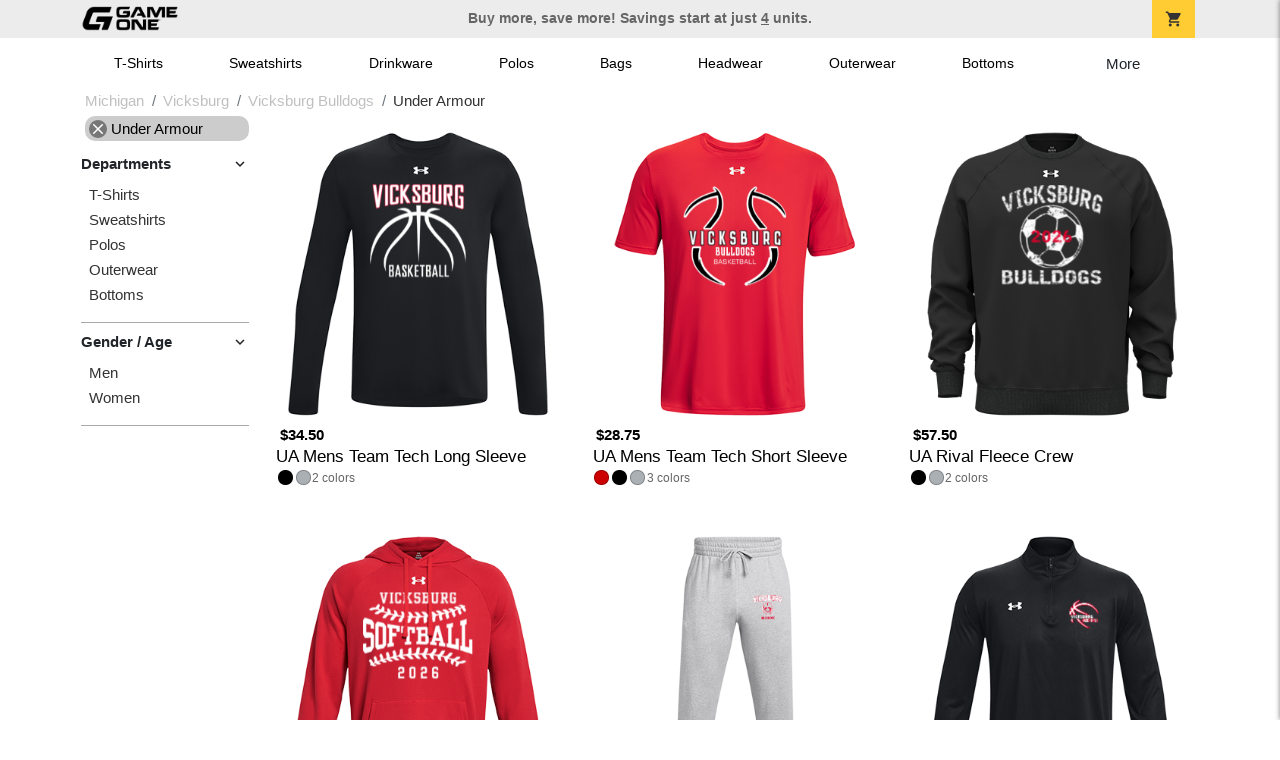

--- FILE ---
content_type: text/html; charset=utf-8
request_url: https://shop.game-one.com/michigan/vicksburg/vicksburg-bulldogs/under-armour
body_size: 7020
content:
<!DOCTYPE html>
<html prefix="og: http://ogp.me/ns#">

    
<head xmlns="http://www.w3.org/1999/xhtml">
	<meta charset="utf-8">
	<meta http-equiv="X-UA-Compatible" content="IE=edge">
	<meta name="viewport" content="width=device-width, initial-scale=1, maximum-scale=1, user-scalable=no" />
	<meta name="description" content="The Official Store for Game One!" />
	<meta property="og:title" content="Vicksburg Bulldogs  Custom Apparel and Merchandise - Game One" />
    <meta property="og:type" content="website" />
    
	    <meta property="og:url" content="https://shop.game-one.com/michigan/vicksburg/vicksburg-bulldogs/under-armour" /> 
    <meta property="og:description" />
    
        <meta property="og:image" content="https://content.bespokelabs.co/images/theme/GameOne/favicos/android-chrome-512x512.png" />
    
         <meta name="msvalidate.01" content="E88417EF3813845F4913ECDD1A80DD8F" /> 
    <title>Vicksburg Bulldogs  Custom Apparel and Merchandise - Game One</title>
   
         <link href="//content.bespokelabs.co/images/theme/Shared/cssv2/prod/common/toppage-bs5.css?v=011426" rel="stylesheet" />
			<link rel="canonical" href="https://shop.game-one.com/michigan/vicksburg/vicksburg-bulldogs/under-armour" />
  <!-- favicos -->
   
    <link rel="apple-touch-icon" sizes="180x180" href="//content.bespokelabs.co/images/theme/GameOne/favicos/apple-touch-icon.png">
<link rel="icon" type="image/png" sizes="32x32" href="//content.bespokelabs.co/images/theme/GameOne/favicos/favicon-32x32.png">
<link rel="icon" type="image/png" sizes="16x16" href="//content.bespokelabs.co/images/theme/GameOne/favicos/favicon-16x16.png">
<link rel="manifest" href="//content.bespokelabs.co/images/theme/GameOne/favicos/site.webmanifest">
<link rel="mask-icon" href="//content.bespokelabs.co/images/theme/GameOne/favicos/safari-pinned-tab.svg" color="#5bbad5">
<link rel="shortcut icon" href="//content.bespokelabs.co/images/theme/GameOne/favicos/favicon.ico">
<meta name="msapplication-TileColor" content="#ffffff">
<meta name="msapplication-config" content="//content.bespokelabs.co/images/theme/GameOne/favico//browserconfig.xml">
<meta name="theme-color" content="#ffffff">

     
    <script type="text/javascript">
            var categoryId = "622a676b8603ae4f44ae378d-622a6dc28603ae4f44ae7a96-622a6dc28603ae4f44ae7a97";
    </script>


        <style type="text/css">
            .btn-secondaction, .btn-secondaction:hover, .search-btn, .search-btn:hover, .btn-search, .btn-search:hover,
            :not(.btn-check)+.btn:hover, #thank-you :not(.btn-check)+.spirit-button:hover, .btn:first-child:hover, #thank-you .spirit-button:first-child:hover 
            { 
                background-color: #006DB0;
                color: white;
            }
            .btn-secondaction-outline, .btn-secondaction-outline:hover { 
                border-color: #006DB0;
                color: #006DB0;
            }
            a.secondary-link, .footer.dark-bg a.secondary-link { 
                color: #006DB0; 
            }
            .widget-header 
            {
                border-color: #006DB0;
            }
            #btdzn .btdzn-design-picker ul li.active { 
                outline: 2px solid #006DB0 !important;
            }
        </style>
    <!-- Global Site Tag (gtag.js) - Google Analytics -->
<script async src="https://www.googletagmanager.com/gtag/js?id=G-XHT7LQSNQK"></script>
<script>
    var gtagOptsObj = {
          cookie_flags: 'max-age=7200;secure;samesite=none;'
    };  // deache 5-16-2019 2331
  window.dataLayer = window.dataLayer || [];
  function gtag(){dataLayer.push(arguments);}
  gtag('js', new Date());

  gtag('config', 'G-XHT7LQSNQK', gtagOptsObj);
</script>
         <link href="https://fonts.googleapis.com/css2??family=Open+Sans:ital,wght@0,400;1,400;1,800&amp;family=Saira+Condensed:wght@900&amp;family=Material+Icons&display=swap" rel="stylesheet">
               <script src="//content.bespokelabs.co/images/theme/Shared/js/prod/bs-index-prod.js?v=01072026" type="module"></script>  
</head>


<body class="GameOne RenderCatalog">
    
	<div class="top-row">
	    <div class="container">
			<div class="row mx-0 justify-content-between align-items-center text-center">
        <div class="col text-left">
            <a href="/">
                        <img class="top-row-logo" src='//content.bespokelabs.co/images/theme/GameOne/images/gameone-logo-2025.png' />
            </a>
        </div>
		 <div class="col text-center d-md-block d-none fw-bold">
          Buy more, save more! Savings start at just <u>4</u> units.
        </div>
				<div class="col text-right">
          <a href="javascript:slideoverToggle('cart', 'Loading your cart')" class="topbar-cart">
            <i class="material-icons">shopping_cart</i>
             <div class="cart-item-count d-none" id="cart-item-count">
                <div>
                </div>
            </div>
          </a>
          <a href="#" id="mobile-navbar-toggler" type="button" data-bs-toggle="collapse" data-bs-target="#navbarSupportedContent" aria-controls="navbarSupportedContent" aria-expanded="false" aria-label="Toggle navigation" class="topbar-hamburger d-md-none navbar-toggler">
            <i class="material-icons">menu</i>
          </a>
				</div>
				
		</div>
		</div>
	</div>
	
    
	<div id="body-content">
	         <slideover so-name="cart" load-url="/cart" v-bind:right="true" v-bind:left="false" ></slideover>
	         <password-modal 
                v-bind:show="false" 
                header-text="This Shop Requires A Password" 
                inner-text="Enter Shop Code" 
                submit-text="Submit"
	         ></password-modal>
<privacy-modal></privacy-modal>

	    <div class="container" id="navbarSupportedContent">
<nav class="navbar navbar-expand-md link-bar" id="layout-nav">

    <div class="container justify-content-center">
        <div class="collapse navbar-collapse">
            <div class="desktop-nav-wrapper">
                <ul class="navbar-nav big-nav" id="layout-main-nav">
                  
                    <li class="d-sm-none navbar-search white">
                        <autocomplete></autocomplete>
                    </li>
                                    <li class="nav-item main-nav-link">
                        <a href="/michigan/vicksburg/vicksburg-bulldogs/t-shirts">T-Shirts</a>
                    </li>
                    <li class="nav-item main-nav-link">
                        <a href="/michigan/vicksburg/vicksburg-bulldogs/sweatshirts">Sweatshirts</a>
                    </li>
                    <li class="nav-item main-nav-link">
                        <a href="/michigan/vicksburg/vicksburg-bulldogs/drinkware">Drinkware</a>
                    </li>
                    <li class="nav-item main-nav-link">
                        <a href="/michigan/vicksburg/vicksburg-bulldogs/polos">Polos</a>
                    </li>
                    <li class="nav-item main-nav-link">
                        <a href="/michigan/vicksburg/vicksburg-bulldogs/bags">Bags</a>
                    </li>
                    <li class="nav-item main-nav-link">
                        <a href="/michigan/vicksburg/vicksburg-bulldogs/hats">Headwear</a>
                    </li>
                    <li class="nav-item main-nav-link">
                        <a href="/michigan/vicksburg/vicksburg-bulldogs/outerwear">Outerwear</a>
                    </li>
                    <li class="nav-item main-nav-link">
                        <a href="/michigan/vicksburg/vicksburg-bulldogs/bottoms">Bottoms</a>
                    </li>
                    <li class="nav-item main-nav-link">
                        <a href="/michigan/vicksburg/vicksburg-bulldogs/button-downs">Button Downs</a>
                    </li>
                    <li class="nav-item main-nav-link">
                        <a href="/michigan/vicksburg/vicksburg-bulldogs/home-office">Home & Office</a>
                    </li>
                    <li class="nav-item white spacer d-md-none"></li>

                    <li class="d-none nav-item">
                        <a href="/cart" class="nav-link btn action-btn">
                            <i class="material-icons">shopping_cart</i>
                            Your Cart
                            ($0.00)
                        </a>
                    </li>
                    <li class="nav-item dark d-md-none">
                        <a class="nav-link" href="/track-order">Track Order</a>
                    </li>
                    <li class="nav-item dark  d-md-none">
                        <a class="nav-link" href="/shipping">Shipping</a>
                    </li>
                    <li class="nav-item dark  d-md-none">
                        <a class="nav-link" href="/faq">FAQs</a>
                    </li>
                    <li class="nav-item dark  d-md-none">
                        <a class="nav-link" href="/contact">Contact Us</a>
                    </li>
                </ul>
                <div id="layout-nav-more" v-on:click="" class="d-none big-nav-more dropdown">
                    More
                    <div id="layout-more-dropdown-menu" class="dropdown-menu" aria-labelledby="dropdownMenuButton">
                    </div>
                </div>
            </div>
        </div>
    </div>
</nav>
</div>

	<div class="body-container  ">
	
            

<div id="catalog" class="stage">
<div class="catalog-mobile-header d-block d-md-none">
    <div class="row align-items-center">
        <div class="col-12 catalog-mobile-title text-center d-none">
Under Armour        </div>
            <div class="col catalog-mobile-back">
            <a href="https://shop.game-one.com/michigan/vicksburg/vicksburg-bulldogs" class="back-link">
                <i class="material-icons">arrow_back</i>
             Vicksburg Bulldogs
             </a>
        </div>
        <div class="col-auto catalog-mobile-top-filter">
            <div onclick="$('#catalog-sidebar-container').toggleClass('expand')" class="filter-btn"><i class="material-icons">tune</i>Filter</div>
        </div>
    </div>   
</div>

<!-- WIDGET ROW -->
<div class='row'>
    <div class="col">
         <ol class="breadcrumb store-breadcrumbs" vocab="https://schema.org/" typeof="BreadcrumbList">

            <li class="breadcrumb-item" property="itemListElement" typeof="ListItem">
                        <a href="/michigan" property="item" typeof="WebPage">
                           <span property="name">Michigan</span>
                    </a>
                            <meta property="position"  content="1" >
             
            </li>
            <li class="breadcrumb-item" property="itemListElement" typeof="ListItem">
                        <a href="/michigan/vicksburg" property="item" typeof="WebPage">
                           <span property="name">Vicksburg</span>
                    </a>
                            <meta property="position"  content="2" >
             
            </li>
            <li class="breadcrumb-item" property="itemListElement" typeof="ListItem">
                        <a href="/michigan/vicksburg/vicksburg-bulldogs" property="item" typeof="WebPage">
                           <span property="name">Vicksburg Bulldogs</span>
                    </a>
                            <meta property="position"  content="3" >
             
            </li>
            <li class="breadcrumb-item" property="itemListElement" typeof="ListItem">
                        <a href="/michigan/vicksburg/vicksburg-bulldogs/under-armour" property="item" typeof="WebPage" style="pointer-events: none">
                           <span property="name">Under Armour</span>
                        </a>
                            <meta property="position"  content="4" >
             
            </li>
        </ol>
    </div>
</div>



<div class="row">
    <div class="col-xl-2 col-md-3">
        <div id="catalog-sidebar-container">
            <div class="browsing hide-expand" >Browsing:</div>
            <div class="categories show-expand">Categories</div>
            <div class="close-icon" onclick="$('#catalog-sidebar-container').removeClass('expand')">
                <i class="material-icons">close</i>
            </div>
            <ul class="catalog-filters catalog-page always-open" id="catalog-sidebar">
            <li class="top-level">
                    <ul class="active-filter sub-level">
                        <li class="redundant-active">
                            <a href="/michigan/vicksburg/vicksburg-bulldogs"><i class="material-icons">close</i> Under Armour</a>
                        </li>
                    </ul>
            </li>
                                <li class="top-level">
                        <div class="top-level-header">
                            Departments
                           <div class="filter-toggler">
                                <i class="material-icons">keyboard_arrow_right</i>
                           </div>
                        </div>
                        <ul class="sub-level">
                                <li class="">
                                    <a href="/michigan/vicksburg/vicksburg-bulldogs/under-armour/t-shirts">T-Shirts</a>
                                </li>
                                <li class="">
                                    <a href="/michigan/vicksburg/vicksburg-bulldogs/under-armour/sweatshirts">Sweatshirts</a>
                                </li>
                                <li class="">
                                    <a href="/michigan/vicksburg/vicksburg-bulldogs/under-armour/polos">Polos</a>
                                </li>
                                <li class="">
                                    <a href="/michigan/vicksburg/vicksburg-bulldogs/under-armour/outerwear">Outerwear</a>
                                </li>
                                <li class="">
                                    <a href="/michigan/vicksburg/vicksburg-bulldogs/under-armour/bottoms">Bottoms</a>
                                </li>
                        </ul>
                    </li>
                    <li class="top-level">
                        <div class="top-level-header">
                            Gender / Age
                           <div class="filter-toggler">
                                <i class="material-icons">keyboard_arrow_right</i>
                           </div>
                        </div>
                        <ul class="sub-level">
                                <li class="">
                                    <a href="/michigan/vicksburg/vicksburg-bulldogs/mens/under-armour">Men</a>
                                </li>
                                <li class="">
                                    <a href="/michigan/vicksburg/vicksburg-bulldogs/womens/under-armour">Women</a>
                                </li>
                        </ul>
                    </li>
            </ul>
            <div class="btn btn-secondaction-outline" style="display: none !important;" onclick="$('#catalog-sidebar-container').addClass('expand')"><i class="material-icons">tune</i></div>
        </div>
    </div>

    <div class="col-12 col-md-9 col-xl-10">
            <product-image-core page="catalog"></product-image-core>

        <div class="catalog-items">
            <div class="row">
                <!-- Product Listing -->
                        <div class="col-12 col-sm-4">
                            <a href="/michigan/vicksburg/vicksburg-bulldogs/product-1890?color_id=18172&amp;top=Vicksburg&amp;bottom=Bulldogs&amp;design_id=75994&amp;fc1=FFFFFF&amp;fc2=E4002B&amp;bc1=FFFFFF&amp;bc2=E4002B" data-mpId="1890-18172-75994" class="card catalog-item no-customize"  data-pId="1890" data-name="UA Mens Team Tech Long Sleeve" data-subcategory="" data-category="" data-color="Black">
                                <div class="catalog-image-box unloaded"> 
                                    <img src="//content.bespokelabs.co/images/theme/Shared/images/loading-product.png" class="w-100 placeholder" style='display: none;' />
                                <div class="card-img-top">
                                    <div style="background-image: url('//content.bespokelabs.co/DynamicImageHandler.ashx?pid=1890&amp;cid=18172&amp;ndz=1&amp;tt=Vicksburg&amp;bt=Bulldogs&amp;yt=2026&amp;did=75994&amp;cp1=FFFFFF&amp;cp2=E4002B')">
                                                                            </div>
                                </div> 

                                </div>
                                
                                <div class="card-body catalog-item-bottom row ">
                                     <div class="catalog-colors col-12">
                                                <div class="catalog-color" data-hex2="" data-image="//content.bespokelabs.co/images/colorselection/black.jpg')" style="background-color: #000000">
                                                </div>
                                                <div class="catalog-color" data-hex2="" data-image="//content.bespokelabs.co/images/colorselection/gray.jpg')" style="background-color: #abb0b5">
                                                </div>
                                        <div class="color-count">2</div>
                                    </div>
                                    <div class="catalog-item-name col-12 text-left"><span>UA Mens Team Tech Long Sleeve</span></div>
                                    <div class="catalog-item-price col-12 text-left">
                                        	<span>$34.50</span>
                                    </div>
                                </div>
                            </a>
                        </div>
                        <div class="col-12 col-sm-4">
                            <a href="/michigan/vicksburg/vicksburg-bulldogs/product-1885?color_id=18158&amp;top=Vicksburg&amp;bottom=Bulldogs&amp;design_id=80765&amp;fc1=FFFFFF&amp;fc2=000000&amp;bc1=FFFFFF&amp;bc2=000000" data-mpId="1885-18158-80765" class="card catalog-item no-customize"  data-pId="1885" data-name="UA Mens Team Tech Short Sleeve" data-subcategory="" data-category="" data-color="Red">
                                <div class="catalog-image-box unloaded"> 
                                    <img src="//content.bespokelabs.co/images/theme/Shared/images/loading-product.png" class="w-100 placeholder" style='display: none;' />
                                <div class="card-img-top">
                                    <div style="background-image: url('//content.bespokelabs.co/DynamicImageHandler.ashx?pid=1885&amp;cid=18158&amp;ndz=1&amp;tt=Vicksburg&amp;bt=Bulldogs&amp;yt=2026&amp;did=80765&amp;cp1=FFFFFF&amp;cp2=000000')">
                                                                            </div>
                                </div> 

                                </div>
                                
                                <div class="card-body catalog-item-bottom row ">
                                     <div class="catalog-colors col-12">
                                                <div class="catalog-color" data-hex2="" data-image="//content.bespokelabs.co/images/colorselection/red.jpg')" style="background-color: #CC0000">
                                                </div>
                                                <div class="catalog-color" data-hex2="" data-image="//content.bespokelabs.co/images/colorselection/black.jpg')" style="background-color: #000000">
                                                </div>
                                                <div class="catalog-color" data-hex2="" data-image="//content.bespokelabs.co/images/colorselection/gray.jpg')" style="background-color: #abb0b5">
                                                </div>
                                        <div class="color-count">3</div>
                                    </div>
                                    <div class="catalog-item-name col-12 text-left"><span>UA Mens Team Tech Short Sleeve</span></div>
                                    <div class="catalog-item-price col-12 text-left">
                                        	<span>$28.75</span>
                                    </div>
                                </div>
                            </a>
                        </div>
                        <div class="col-12 col-sm-4">
                            <a href="/michigan/vicksburg/vicksburg-bulldogs/product-1893?color_id=18179&amp;top=Vicksburg&amp;bottom=Bulldogs&amp;design_id=13281&amp;fc1=FFFFFF&amp;fc2=E4002B&amp;bc1=FFFFFF&amp;bc2=E4002B" data-mpId="1893-18179-13281" class="card catalog-item no-customize"  data-pId="1893" data-name="UA Rival Fleece Crew" data-subcategory="" data-category="" data-color="Black">
                                <div class="catalog-image-box unloaded"> 
                                    <img src="//content.bespokelabs.co/images/theme/Shared/images/loading-product.png" class="w-100 placeholder" style='display: none;' />
                                <div class="card-img-top">
                                    <div style="background-image: url('//content.bespokelabs.co/DynamicImageHandler.ashx?pid=1893&amp;cid=18179&amp;ndz=1&amp;tt=Vicksburg&amp;bt=Bulldogs&amp;yt=2026&amp;did=13281&amp;cp1=FFFFFF&amp;cp2=E4002B')">
                                                                            </div>
                                </div> 

                                </div>
                                
                                <div class="card-body catalog-item-bottom row ">
                                     <div class="catalog-colors col-12">
                                                <div class="catalog-color" data-hex2="" data-image="//content.bespokelabs.co/images/colorselection/black.jpg')" style="background-color: #000000">
                                                </div>
                                                <div class="catalog-color" data-hex2="" data-image="//content.bespokelabs.co/images/colorselection/gray.jpg')" style="background-color: #abb0b5">
                                                </div>
                                        <div class="color-count">2</div>
                                    </div>
                                    <div class="catalog-item-name col-12 text-left"><span>UA Rival Fleece Crew</span></div>
                                    <div class="catalog-item-price col-12 text-left">
                                        	<span>$57.50</span>
                                    </div>
                                </div>
                            </a>
                        </div>
                        <div class="col-12 col-sm-4">
                            <a href="/michigan/vicksburg/vicksburg-bulldogs/product-1894?color_id=18184&amp;top=Vicksburg&amp;bottom=Bulldogs&amp;design_id=20283&amp;fc1=FFFFFF&amp;fc2=000000&amp;bc1=FFFFFF&amp;bc2=000000" data-mpId="1894-18184-20283" class="card catalog-item no-customize"  data-pId="1894" data-name="UA Rival Fleece Hoody" data-subcategory="" data-category="" data-color="Red">
                                <div class="catalog-image-box unloaded"> 
                                    <img src="//content.bespokelabs.co/images/theme/Shared/images/loading-product.png" class="w-100 placeholder" style='display: none;' />
                                <div class="card-img-top">
                                    <div style="background-image: url('//content.bespokelabs.co/DynamicImageHandler.ashx?pid=1894&amp;cid=18184&amp;ndz=1&amp;tt=Vicksburg&amp;bt=Bulldogs&amp;yt=2026&amp;did=20283&amp;cp1=FFFFFF&amp;cp2=000000')">
                                                                            </div>
                                </div> 

                                </div>
                                
                                <div class="card-body catalog-item-bottom row ">
                                     <div class="catalog-colors col-12">
                                                <div class="catalog-color" data-hex2="" data-image="//content.bespokelabs.co/images/colorselection/red.jpg')" style="background-color: #CC0000">
                                                </div>
                                                <div class="catalog-color" data-hex2="" data-image="//content.bespokelabs.co/images/colorselection/black.jpg')" style="background-color: #000000">
                                                </div>
                                                <div class="catalog-color" data-hex2="" data-image="//content.bespokelabs.co/images/colorselection/gray.jpg')" style="background-color: #abb0b5">
                                                </div>
                                        <div class="color-count">3</div>
                                    </div>
                                    <div class="catalog-item-name col-12 text-left"><span>UA Rival Fleece Hoody</span></div>
                                    <div class="catalog-item-price col-12 text-left">
                                        	<span>$63.25</span>
                                    </div>
                                </div>
                            </a>
                        </div>
                        <div class="col-12 col-sm-4">
                            <a href="/michigan/vicksburg/vicksburg-bulldogs/product-1895?color_id=18187&amp;top=Vicksburg&amp;bottom=Bulldogs&amp;design_id=76199&amp;fc1=FFFFFF&amp;fc2=E4002B&amp;bc1=FFFFFF&amp;bc2=E4002B" data-mpId="1895-18187-76199" class="card catalog-item no-customize"  data-pId="1895" data-name="UA Rival Fleece Jogger" data-subcategory="" data-category="" data-color="Grey">
                                <div class="catalog-image-box unloaded"> 
                                    <img src="//content.bespokelabs.co/images/theme/Shared/images/loading-product.png" class="w-100 placeholder" style='display: none;' />
                                <div class="card-img-top">
                                    <div style="background-image: url('//content.bespokelabs.co/DynamicImageHandler.ashx?pid=1895&amp;cid=18187&amp;ndz=1&amp;tt=Vicksburg&amp;bt=Bulldogs&amp;yt=2026&amp;did=76199&amp;cp1=FFFFFF&amp;cp2=E4002B')">
                                                                            </div>
                                </div> 

                                </div>
                                
                                <div class="card-body catalog-item-bottom row ">
                                     <div class="catalog-colors col-12">
                                                <div class="catalog-color" data-hex2="" data-image="//content.bespokelabs.co/images/colorselection/gray.jpg')" style="background-color: #abb0b5">
                                                </div>
                                        <div class="color-count">1</div>
                                    </div>
                                    <div class="catalog-item-name col-12 text-left"><span>UA Rival Fleece Jogger</span></div>
                                    <div class="catalog-item-price col-12 text-left">
                                        	<span>$63.25</span>
                                    </div>
                                </div>
                            </a>
                        </div>
                        <div class="col-12 col-sm-4">
                            <a href="/michigan/vicksburg/vicksburg-bulldogs/product-1891?color_id=18175&amp;top=Vicksburg&amp;bottom=Bulldogs&amp;design_id=75996&amp;fc1=FFFFFF&amp;fc2=E4002B&amp;bc1=FFFFFF&amp;bc2=E4002B" data-mpId="1891-18175-75996" class="card catalog-item no-customize"  data-pId="1891" data-name="UA Team Tech Long Sleeve 1/4 Zip" data-subcategory="" data-category="" data-color="Black">
                                <div class="catalog-image-box unloaded"> 
                                    <img src="//content.bespokelabs.co/images/theme/Shared/images/loading-product.png" class="w-100 placeholder" style='display: none;' />
                                <div class="card-img-top">
                                    <div style="background-image: url('//content.bespokelabs.co/DynamicImageHandler.ashx?pid=1891&amp;cid=18175&amp;ndz=1&amp;tt=Vicksburg&amp;bt=Bulldogs&amp;yt=2026&amp;did=75996&amp;cp1=FFFFFF&amp;cp2=E4002B')">
                                                                            </div>
                                </div> 

                                </div>
                                
                                <div class="card-body catalog-item-bottom row ">
                                     <div class="catalog-colors col-12">
                                                <div class="catalog-color" data-hex2="" data-image="//content.bespokelabs.co/images/colorselection/black.jpg')" style="background-color: #000000">
                                                </div>
                                        <div class="color-count">1</div>
                                    </div>
                                    <div class="catalog-item-name col-12 text-left"><span>UA Team Tech Long Sleeve 1/4 Zip</span></div>
                                    <div class="catalog-item-price col-12 text-left">
                                        	<span>$51.75</span>
                                    </div>
                                </div>
                            </a>
                        </div>
                        <div class="col-12 col-sm-4">
                            <a href="/michigan/vicksburg/vicksburg-bulldogs/product-1896?color_id=18188&amp;top=Vicksburg&amp;bottom=Bulldogs&amp;design_id=80967&amp;fc1=FFFFFF&amp;fc2=E4002B&amp;bc1=FFFFFF&amp;bc2=E4002B" data-mpId="1896-18188-80967" class="card catalog-item no-customize"  data-pId="1896" data-name="UA Tech Vent 7&quot; Short " data-subcategory="" data-category="" data-color="Black">
                                <div class="catalog-image-box unloaded"> 
                                    <img src="//content.bespokelabs.co/images/theme/Shared/images/loading-product.png" class="w-100 placeholder" style='display: none;' />
                                <div class="card-img-top">
                                    <div style="background-image: url('//content.bespokelabs.co/DynamicImageHandler.ashx?pid=1896&amp;cid=18188&amp;ndz=1&amp;tt=Vicksburg&amp;bt=Bulldogs&amp;yt=2026&amp;did=80967&amp;cp1=FFFFFF&amp;cp2=E4002B')">
                                                                            </div>
                                </div> 

                                </div>
                                
                                <div class="card-body catalog-item-bottom row ">
                                     <div class="catalog-colors col-12">
                                                <div class="catalog-color" data-hex2="" data-image="//content.bespokelabs.co/images/colorselection/black.jpg')" style="background-color: #000000">
                                                </div>
                                        <div class="color-count">1</div>
                                    </div>
                                    <div class="catalog-item-name col-12 text-left"><span>UA Tech Vent 7&quot; Short </span></div>
                                    <div class="catalog-item-price col-12 text-left">
                                        	<span>$40.25</span>
                                    </div>
                                </div>
                            </a>
                        </div>
                        <div class="col-12 col-sm-4">
                            <a href="/michigan/vicksburg/vicksburg-bulldogs/product-1892?color_id=18176&amp;top=Vicksburg&amp;bottom=Bulldogs&amp;design_id=90413&amp;fc1=FFFFFF&amp;fc2=E4002B&amp;bc1=FFFFFF&amp;bc2=E4002B" data-mpId="1892-18176-90413" class="card catalog-item no-customize"  data-pId="1892" data-name="UA Womens Team Tech Short Sleeve" data-subcategory="" data-category="" data-color="Black">
                                <div class="catalog-image-box unloaded"> 
                                    <img src="//content.bespokelabs.co/images/theme/Shared/images/loading-product.png" class="w-100 placeholder" style='display: none;' />
                                <div class="card-img-top">
                                    <div style="background-image: url('//content.bespokelabs.co/DynamicImageHandler.ashx?pid=1892&amp;cid=18176&amp;ndz=1&amp;tt=Vicksburg&amp;bt=Bulldogs&amp;yt=2026&amp;did=90413&amp;cp1=FFFFFF&amp;cp2=E4002B')">
                                                                            </div>
                                </div> 

                                </div>
                                
                                <div class="card-body catalog-item-bottom row ">
                                     <div class="catalog-colors col-12">
                                                <div class="catalog-color" data-hex2="" data-image="//content.bespokelabs.co/images/colorselection/black.jpg')" style="background-color: #000000">
                                                </div>
                                                <div class="catalog-color" data-hex2="" data-image="//content.bespokelabs.co/images/colorselection/gray.jpg')" style="background-color: #abb0b5">
                                                </div>
                                        <div class="color-count">2</div>
                                    </div>
                                    <div class="catalog-item-name col-12 text-left"><span>UA Womens Team Tech Short Sleeve</span></div>
                                    <div class="catalog-item-price col-12 text-left">
                                        	<span>$28.75</span>
                                    </div>
                                </div>
                            </a>
                        </div>
                        <div class="col-12 col-sm-4">
                            <a href="/michigan/vicksburg/vicksburg-bulldogs/product-1884?color_id=18152&amp;top=Vicksburg&amp;bottom=Bulldogs&amp;design_id=90416&amp;fc1=FFFFFF&amp;fc2=000000&amp;bc1=FFFFFF&amp;bc2=000000" data-mpId="1884-18152-90416" class="card catalog-item no-customize"  data-pId="1884" data-name="UA Mens Team Tech Polo" data-subcategory="" data-category="" data-color="Red">
                                <div class="catalog-image-box unloaded"> 
                                    <img src="//content.bespokelabs.co/images/theme/Shared/images/loading-product.png" class="w-100 placeholder" style='display: none;' />
                                <div class="card-img-top">
                                    <div style="background-image: url('//content.bespokelabs.co/DynamicImageHandler.ashx?pid=1884&amp;cid=18152&amp;ndz=1&amp;tt=Vicksburg&amp;bt=Bulldogs&amp;yt=2026&amp;did=90416&amp;cp1=FFFFFF&amp;cp2=000000')">
                                                                            </div>
                                </div> 

                                </div>
                                
                                <div class="card-body catalog-item-bottom row ">
                                     <div class="catalog-colors col-12">
                                                <div class="catalog-color" data-hex2="" data-image="//content.bespokelabs.co/images/colorselection/red.jpg')" style="background-color: #CC0000">
                                                </div>
                                        <div class="color-count">1</div>
                                    </div>
                                    <div class="catalog-item-name col-12 text-left"><span>UA Mens Team Tech Polo</span></div>
                                    <div class="catalog-item-price col-12 text-left">
                                        	<span>$51.75</span>
                                    </div>
                                </div>
                            </a>
                        </div>
                    <nav class="col-12" aria-label="Catalog Page Navigation">
                        <ul class="catalog-pagination pagination justify-content-center">
                                                                                </ul>
                    </nav>
                
             
            </div>
        </div>
    </div>
</div>
</div>

	</div>
	</div>
	<footer>
	    <div class="email-footer medium-dark-bg">
	        <div class="container">
	            <div class="row justify-content-center">
	        	<div class="col-12 col-md-6 col-lg-4">
						<div class="footer-header">Sign up for the latest news</div>
						Stay updated on sales, new items, and more!
						
				</div>
				<div class="col-12 col-md-6 col-lg-4">
						<form class="form-inline mt-1" action="/subscribe" method="post" id="newsletter-form" >
						    <div class="input-group">
    							<label class="sr-only" for="email-newsletter-input">Email</label>
    							<input type="text" class="form-control" name="email-newsletter-input" id="email-newsletter-input" placeholder="E-mail Address"
    							/>
    							<button type="submit" class="btn btn-secondaction ">Submit</button>
							</div>
						</form>
						<div id="newsletter-success" class="d-none alert alert-success">
						    You're signed up! Check your email for a message from us!
						</div>
					</div>
					</div>
				</div>
	    </div>
		<div class="footer dark-bg">
			<div class="container">
				<div class="row">
					<div class="col-12  col-md-3 footer-collapse closed">
						<div class="footer-header collapsible-clicker">Contact Us
						    <i class="material-icons">keyboard_arrow_right</i>
						</div>
						<div class="footer-list">
						<div class=" bold" id="support-phone-number"></div>
						Mon - Fri <br /> 8am - 6pm ET<br />
						<div class="my-2">
							<a class="secondary-link" id="support-email" href="mailto:fansupport@game-one.com">fansupport@game-one.com</a><br />
							<a class="secondary-link" href="/contact">Online Contact Form</a>

						</div>
						</div>
					</div>
					<div class="col-12 col-md-3 footer-collapse closed">
						<div class="footer-header collapsible-clicker">Help <i class="material-icons">keyboard_arrow_right</i></div>
						<ul class="footer-list">
							<li><a href="/track-order">Track Order</a></li>
							<li><a href="/shipping">Shipping</a></li>
							<li><a href="/faq">FAQs</a></li>
						</ul>
					</div>
					<div class="col-12 col-md-3 footer-collapse closed">
					    <div class="footer-header collapsible-clicker">Legal <i class="material-icons">keyboard_arrow_right</i></div>
					    <ul class="footer-list">
					        <li><a href="/privacy-policy">Privacy Policy</a></li>
					        <li><a href="/legal">Terms of Service</a></li>
                            <li><a href="javascript:showPrivacyModal()">Do Not Sell or Share my Personal Information</a></li>
					    </ul>
					</div>
					<div class="col-12 col-md-3 footer-collapse closed">
						<div class="footer-header collapsible-clicker">Social <i class="material-icons">keyboard_arrow_right</i></div>
						<ul class="footer-list social-icons">
							    <li><a href="https://www.facebook.com/GameOneUSA">
							    <img width="20" height="20" src="//content.bespokelabs.co/images/theme/Shared/images/social/facebook-rz.png" />
							    Facebook</a></li>
							 							    <li><a href="https://www.instagram.com/GameOne_USA">
							    <img  width="20" height="20" src="//content.bespokelabs.co/images/theme/Shared/images/social/instagram-rz.png" />
							    Instagram</a></li>
							 							 							    <li><a href="https://twitter.com/GameOne_USA">
							    <img  width="20" height="20" src="//content.bespokelabs.co/images/theme/Shared/images/social/twitter-rz.png" />
							    Twitter</a></li>
							 						</ul>
					</div>
				
				</div>
			</div>
		</div>
	</footer>
	

        <img src="//centro.pixel.ad/iap/808d13d9507903ef" style="display:none;" />

   
<script
  src="https://code.jquery.com/jquery-3.5.1.min.js"
  integrity="sha256-9/aliU8dGd2tb6OSsuzixeV4y/faTqgFtohetphbbj0="
  crossorigin="anonymous"></script>
       <script src="//content.bespokelabs.co/images/theme/Shared/js/BespokeTrackerStub.js?v=082012019"></script>
               		<script src="https://cdn.jsdelivr.net/npm/@popperjs/core@2.11.7/dist/umd/popper.min.js"></script>
       		    <script src="//content.bespokelabs.co/images/theme/Shared/js/bootstrap-bs5.min.js"></script>
	        
		       		        <!-- <script src="//content.bespokelabs.co/images/theme/Mylocker/vue/build.stage.js"></script> -->

    <script type="text/javascript">
        
         $(document).ready(function () { 
            $('#mobile-navbar-toggler').click(function () {
                if ($('#mobile-navbar-toggler').attr('aria-expanded') == "false") { 
                    $('#mobile-navbar-toggler i').html('menu');
                } else { 

                                        $('#mobile-navbar-toggler i').html('close');

                }
            });
            $('.collapsible-clicker').on('click', function (el) { 
                var collapse = $(this).parent();
                if (collapse.hasClass('open')) collapse.removeClass('open').addClass('closed');
                else collapse.removeClass('closed').addClass('open');
            });
        });
      
       
      var fillMoreMenu = function (prefix) { 
            var nm = $('#' + prefix + 'more-dropdown-menu');
            if (nm.length < 1) return; 
            var navItems = $('#' + prefix + 'main-nav').find('.main-nav-link');
            var hid = false; 
            nm.html('');
            navItems.each(function (idx, el) { 
              var $el = $(el);
              if ($el.position().top != 0) { 
                nm.append($("<a>").addClass('dropdown-item').attr('href', $el.attr('href')).html($el.html()));
                hid = true; 
              }
            })
            if (hid) { $('#' + prefix + 'nav-more').removeClass('d-none'); }
            else { $('#' + prefix + 'nav-more').addClass('d-none'); } 
        }
        $(document).ready(function () { 
            fillMoreMenu('widget-');
            fillMoreMenu('layout-');
            moreNavSetup('widget-');
            moreNavSetup('layout-');
            $(window).resize(function () { fillMoreMenu('widget-'); fillMoreMenu('layout-');  });;


        });
        
        var moreNavSetup = function (prefix) { 
                $('#' + prefix + 'nav-more').on("click", function ()  { 
                  var nm = $('#' + prefix + 'more-dropdown-menu');
                  if (nm.length < 1) return; 
                  if (nm.hasClass('show')) { 
                    nm.removeClass('show'); 
                  } else { 
                    nm.html(''); 
                    fillMoreMenu(prefix); 
                    nm.addClass('show');
                  }
                }); 
            };
           
       
        $('#body-content').on('click', '.product-slide, .catalog-item', function (evt) { 
            var mpid = evt.currentTarget.attributes['data-mpid'].value;
            var listName = "Unknown";
            var ect = $(evt.currentTarget);
            if (ect.hasClass('catalog-item')) listName = "Catalog"; 
            if (ect.hasClass('product-slide')) listName = "Product Slider"; 
            tracker.dispatch('product_click', {'mpid':mpid, 'listName': listName});
            return true;  
         });
         $('#body-content').on('click', 'a[href="/checkout"]', function (evt) { 
             tracker.dispatchCheckout();
             return true;
         }); 
        $('#newsletter-form').submit(function () {
            $.post('/subscribe', {
                email: $('#email-newsletter-input').val()
            },                
            function (data) { 
                if (data.hasOwnProperty("result") && data.result == "failure") { 
                    $('#newsletter-success').removeClass("d-none").addClass("d-block").removeClass('alert-success').addClass('alert-danger').html(data.reason);
                } else if (data.hasOwnProperty("result") && data.result == "success"){ 
                    $('#email-newsletter-input').attr("disabled", "disabled");
                    $('#newsletter-success').removeClass("d-none").addClass("d-block").removeClass('alert-danger').addClass('alert-success').html("You're signed up! Check your email for a message from us!");
                } else { 
                    $('#newsletter-success').removeClass("d-none").addClass("d-block").removeClass('alert-success').addClass('alert-danger').html("Unknown error occurred");
                }
            },
            "json"
            ); 
            return false; 
        }); 
    </script>
    
        <img src="//tracker.bespoketechnologies.net/display/pixel?action=impression&site=62126e910cf94c09e55d258d&category=622a6dc28603ae4f44ae7a97&activity=" style="display: none;" />
</body>
	
   <script type="text/javascript" src="https://content.bespokelabs.co/images/theme/Shared/js/pixelManager/pixel-manager-built.js?v=07162025"></script>

<script type="text/javascript">
    var trackerData = {
  "Modules": [
    {
      "Name": "googleAnalytics",
      "Settings": [
        {
          "Key": "google_analytics",
          "Value": "G-XHT7LQSNQK"
        }
      ]
    },
    {
      "Name": "centroPixel",
      "Settings": [
        {
          "Key": "CentroAudienceId",
          "Value": "1405075"
        },
        {
          "Key": "CentroAudiencePixel",
          "Value": "808d13d9507903ef"
        }
      ]
    }
  ],
  "Events": [
    {
      "Action": "content_view",
      "Url": "/michigan/vicksburg/vicksburg-bulldogs/under-armour",
      "Data": null
    },
    {
      "Action": "catalog_view",
      "Url": "/michigan/vicksburg/vicksburg-bulldogs/under-armour",
      "Data": {
        "Category": "",
        "Subcategory": ""
      }
    }
  ],
  "Products": [
    {
      "ProductId": "1890-0-0",
      "Name": "UA Mens Team Tech Long Sleeve",
      "Variant": "",
      "Price": 34.50,
      "List": "Catalog",
      "Position": 1
    },
    {
      "ProductId": "1885-0-0",
      "Name": "UA Mens Team Tech Short Sleeve",
      "Variant": "",
      "Price": 28.75,
      "List": "Catalog",
      "Position": 2
    },
    {
      "ProductId": "1893-0-0",
      "Name": "UA Rival Fleece Crew",
      "Variant": "",
      "Price": 57.50,
      "List": "Catalog",
      "Position": 3
    },
    {
      "ProductId": "1894-0-0",
      "Name": "UA Rival Fleece Hoody",
      "Variant": "",
      "Price": 63.25,
      "List": "Catalog",
      "Position": 4
    },
    {
      "ProductId": "1895-0-0",
      "Name": "UA Rival Fleece Jogger",
      "Variant": "",
      "Price": 63.25,
      "List": "Catalog",
      "Position": 5
    },
    {
      "ProductId": "1891-0-0",
      "Name": "UA Team Tech Long Sleeve 1/4 Zip",
      "Variant": "",
      "Price": 51.75,
      "List": "Catalog",
      "Position": 6
    },
    {
      "ProductId": "1896-0-0",
      "Name": "UA Tech Vent 7\" Short ",
      "Variant": "",
      "Price": 40.25,
      "List": "Catalog",
      "Position": 7
    },
    {
      "ProductId": "1892-0-0",
      "Name": "UA Womens Team Tech Short Sleeve",
      "Variant": "",
      "Price": 28.75,
      "List": "Catalog",
      "Position": 8
    },
    {
      "ProductId": "1884-0-0",
      "Name": "UA Mens Team Tech Polo",
      "Variant": "",
      "Price": 51.75,
      "List": "Catalog",
      "Position": 9
    }
  ],
  "ProductLists": {
    "Catalog": 9
  },
  "TotalValue": 0.0,
  "TotalItems": 9
}; 
    var tracker = new pixelManager(window, trackerData);
   
    //tracker.dispatch('content_view', '/michigan/vicksburg/vicksburg-bulldogs/under-armour');
</script>


     
    <script type="text/javascript">
    var rootUrl = "/michigan/vicksburg/vicksburg-bulldogs"; 
    $(document).ready(function () {
       if (window.hasOwnProperty('localStorage')) {
            window.localStorage.lastCatalog =  window.location.href;
        }
        
    $('#catalog-sidebar .top-level .top-level-header').click(function () {
        
        $(this).parent().toggleClass('closed'); 
    }); 
    $('#catalog-sidebar .top-level').each(function () {
        if ($(this).find('li').length > 50) { 
            $(this).find('li').each(function (idx) { 
                if (idx >= 50) { 
                    $(this).addClass('overflow-item');
                }
            })   
        $(this).addClass('excess'); 
        var ul = $(this).find('.sub-level'); 
        $(ul).append($('<li>').attr('class', 'view-more').html("<i class='material-icons'>arrow_drop_down</i>View More").click(function () { $(ul).addClass('show-overflow'); }))
        }
    }); 
        var scrollCheck = function () { return (window.scrollY > window.innerHeight/4); }
        var scrollSetter = function () {
            if (scrollCheck()) { 
                $('body').addClass('scrolled');

            }
            else { 
                $('body.scrolled').removeClass('scrolled');
        }
        }
        scrollSetter();
        $(window).scroll(scrollSetter);
    }); 
    Bespoke.Tracker.trackProductListViews();
    </script>

</html>


--- FILE ---
content_type: application/javascript
request_url: https://content.bespokelabs.co/images/theme/Shared/js/prod/bs-privacy-modal-c00bc1ab-prod.js
body_size: 97042
content:
(function(){const t=document.createElement("link").relList;if(t&&t.supports&&t.supports("modulepreload"))return;for(const i of document.querySelectorAll('link[rel="modulepreload"]'))n(i);new MutationObserver(i=>{for(const r of i)if(r.type==="childList")for(const o of r.addedNodes)o.tagName==="LINK"&&o.rel==="modulepreload"&&n(o)}).observe(document,{childList:!0,subtree:!0});function s(i){const r={};return i.integrity&&(r.integrity=i.integrity),i.referrerPolicy&&(r.referrerPolicy=i.referrerPolicy),i.crossOrigin==="use-credentials"?r.credentials="include":i.crossOrigin==="anonymous"?r.credentials="omit":r.credentials="same-origin",r}function n(i){if(i.ep)return;i.ep=!0;const r=s(i);fetch(i.href,r)}})();/**
* @vue/shared v3.5.14
* (c) 2018-present Yuxi (Evan) You and Vue contributors
* @license MIT
**//*! #__NO_SIDE_EFFECTS__ */function mt(e){const t=Object.create(null);for(const s of e.split(","))t[s]=1;return s=>s in t}const ce={},Xs=[],Ve=()=>{},xn=()=>!1,Hs=e=>e.charCodeAt(0)===111&&e.charCodeAt(1)===110&&(e.charCodeAt(2)>122||e.charCodeAt(2)<97),Mo=e=>e.startsWith("onUpdate:"),ue=Object.assign,Fo=(e,t)=>{const s=e.indexOf(t);s>-1&&e.splice(s,1)},Id=Object.prototype.hasOwnProperty,ye=(e,t)=>Id.call(e,t),G=Array.isArray,Qs=e=>gn(e)==="[object Map]",Us=e=>gn(e)==="[object Set]",Vl=e=>gn(e)==="[object Date]",$d=e=>gn(e)==="[object RegExp]",se=e=>typeof e=="function",oe=e=>typeof e=="string",lt=e=>typeof e=="symbol",_e=e=>e!==null&&typeof e=="object",Bo=e=>(_e(e)||se(e))&&se(e.then)&&se(e.catch),oc=Object.prototype.toString,gn=e=>oc.call(e),Pd=e=>gn(e).slice(8,-1),ar=e=>gn(e)==="[object Object]",Ho=e=>oe(e)&&e!=="NaN"&&e[0]!=="-"&&""+parseInt(e,10)===e,ys=mt(",key,ref,ref_for,ref_key,onVnodeBeforeMount,onVnodeMounted,onVnodeBeforeUpdate,onVnodeUpdated,onVnodeBeforeUnmount,onVnodeUnmounted"),Dd=mt("bind,cloak,else-if,else,for,html,if,model,on,once,pre,show,slot,text,memo"),cr=e=>{const t=Object.create(null);return s=>t[s]||(t[s]=e(s))},Ld=/-(\w)/g,Ee=cr(e=>e.replace(Ld,(t,s)=>s?s.toUpperCase():"")),Md=/\B([A-Z])/g,rt=cr(e=>e.replace(Md,"-$1").toLowerCase()),Vs=cr(e=>e.charAt(0).toUpperCase()+e.slice(1)),Zs=cr(e=>e?`on${Vs(e)}`:""),Ze=(e,t)=>!Object.is(e,t),en=(e,...t)=>{for(let s=0;s<e.length;s++)e[s](...t)},lc=(e,t,s,n=!1)=>{Object.defineProperty(e,t,{configurable:!0,enumerable:!1,writable:n,value:s})},Di=e=>{const t=parseFloat(e);return isNaN(t)?e:t},Li=e=>{const t=oe(e)?Number(e):NaN;return isNaN(t)?e:t};let jl;const ur=()=>jl||(jl=typeof globalThis<"u"?globalThis:typeof self<"u"?self:typeof window<"u"?window:typeof global<"u"?global:{});function Fd(e,t){return e+JSON.stringify(t,(s,n)=>typeof n=="function"?n.toString():n)}const Bd="Infinity,undefined,NaN,isFinite,isNaN,parseFloat,parseInt,decodeURI,decodeURIComponent,encodeURI,encodeURIComponent,Math,Number,Date,Array,Object,Boolean,String,RegExp,Map,Set,JSON,Intl,BigInt,console,Error,Symbol",Hd=mt(Bd);function wt(e){if(G(e)){const t={};for(let s=0;s<e.length;s++){const n=e[s],i=oe(n)?ac(n):wt(n);if(i)for(const r in i)t[r]=i[r]}return t}else if(oe(e)||_e(e))return e}const Ud=/;(?![^(]*\))/g,Vd=/:([^]+)/,jd=/\/\*[^]*?\*\//g;function ac(e){const t={};return e.replace(jd,"").split(Ud).forEach(s=>{if(s){const n=s.split(Vd);n.length>1&&(t[n[0].trim()]=n[1].trim())}}),t}function ge(e){let t="";if(oe(e))t=e;else if(G(e))for(let s=0;s<e.length;s++){const n=ge(e[s]);n&&(t+=n+" ")}else if(_e(e))for(const s in e)e[s]&&(t+=s+" ");return t.trim()}function qd(e){if(!e)return null;let{class:t,style:s}=e;return t&&!oe(t)&&(e.class=ge(t)),s&&(e.style=wt(s)),e}const Kd="html,body,base,head,link,meta,style,title,address,article,aside,footer,header,hgroup,h1,h2,h3,h4,h5,h6,nav,section,div,dd,dl,dt,figcaption,figure,picture,hr,img,li,main,ol,p,pre,ul,a,b,abbr,bdi,bdo,br,cite,code,data,dfn,em,i,kbd,mark,q,rp,rt,ruby,s,samp,small,span,strong,sub,sup,time,u,var,wbr,area,audio,map,track,video,embed,object,param,source,canvas,script,noscript,del,ins,caption,col,colgroup,table,thead,tbody,td,th,tr,button,datalist,fieldset,form,input,label,legend,meter,optgroup,option,output,progress,select,textarea,details,dialog,menu,summary,template,blockquote,iframe,tfoot",Wd="svg,animate,animateMotion,animateTransform,circle,clipPath,color-profile,defs,desc,discard,ellipse,feBlend,feColorMatrix,feComponentTransfer,feComposite,feConvolveMatrix,feDiffuseLighting,feDisplacementMap,feDistantLight,feDropShadow,feFlood,feFuncA,feFuncB,feFuncG,feFuncR,feGaussianBlur,feImage,feMerge,feMergeNode,feMorphology,feOffset,fePointLight,feSpecularLighting,feSpotLight,feTile,feTurbulence,filter,foreignObject,g,hatch,hatchpath,image,line,linearGradient,marker,mask,mesh,meshgradient,meshpatch,meshrow,metadata,mpath,path,pattern,polygon,polyline,radialGradient,rect,set,solidcolor,stop,switch,symbol,text,textPath,title,tspan,unknown,use,view",zd="annotation,annotation-xml,maction,maligngroup,malignmark,math,menclose,merror,mfenced,mfrac,mfraction,mglyph,mi,mlabeledtr,mlongdiv,mmultiscripts,mn,mo,mover,mpadded,mphantom,mprescripts,mroot,mrow,ms,mscarries,mscarry,msgroup,msline,mspace,msqrt,msrow,mstack,mstyle,msub,msubsup,msup,mtable,mtd,mtext,mtr,munder,munderover,none,semantics",Jd="area,base,br,col,embed,hr,img,input,link,meta,param,source,track,wbr",Yd=mt(Kd),Gd=mt(Wd),Xd=mt(zd),Qd=mt(Jd),Zd="itemscope,allowfullscreen,formnovalidate,ismap,nomodule,novalidate,readonly",eh=mt(Zd);function cc(e){return!!e||e===""}function th(e,t){if(e.length!==t.length)return!1;let s=!0;for(let n=0;s&&n<e.length;n++)s=ws(e[n],t[n]);return s}function ws(e,t){if(e===t)return!0;let s=Vl(e),n=Vl(t);if(s||n)return s&&n?e.getTime()===t.getTime():!1;if(s=lt(e),n=lt(t),s||n)return e===t;if(s=G(e),n=G(t),s||n)return s&&n?th(e,t):!1;if(s=_e(e),n=_e(t),s||n){if(!s||!n)return!1;const i=Object.keys(e).length,r=Object.keys(t).length;if(i!==r)return!1;for(const o in e){const l=e.hasOwnProperty(o),a=t.hasOwnProperty(o);if(l&&!a||!l&&a||!ws(e[o],t[o]))return!1}}return String(e)===String(t)}function fr(e,t){return e.findIndex(s=>ws(s,t))}const uc=e=>!!(e&&e.__v_isRef===!0),ie=e=>oe(e)?e:e==null?"":G(e)||_e(e)&&(e.toString===oc||!se(e.toString))?uc(e)?ie(e.value):JSON.stringify(e,fc,2):String(e),fc=(e,t)=>uc(t)?fc(e,t.value):Qs(t)?{[`Map(${t.size})`]:[...t.entries()].reduce((s,[n,i],r)=>(s[Fr(n,r)+" =>"]=i,s),{})}:Us(t)?{[`Set(${t.size})`]:[...t.values()].map(s=>Fr(s))}:lt(t)?Fr(t):_e(t)&&!G(t)&&!ar(t)?String(t):t,Fr=(e,t="")=>{var s;return lt(e)?`Symbol(${(s=e.description)!=null?s:t})`:e};/**
* @vue/reactivity v3.5.14
* (c) 2018-present Yuxi (Evan) You and Vue contributors
* @license MIT
**/let ze;class Uo{constructor(t=!1){this.detached=t,this._active=!0,this._on=0,this.effects=[],this.cleanups=[],this._isPaused=!1,this.parent=ze,!t&&ze&&(this.index=(ze.scopes||(ze.scopes=[])).push(this)-1)}get active(){return this._active}pause(){if(this._active){this._isPaused=!0;let t,s;if(this.scopes)for(t=0,s=this.scopes.length;t<s;t++)this.scopes[t].pause();for(t=0,s=this.effects.length;t<s;t++)this.effects[t].pause()}}resume(){if(this._active&&this._isPaused){this._isPaused=!1;let t,s;if(this.scopes)for(t=0,s=this.scopes.length;t<s;t++)this.scopes[t].resume();for(t=0,s=this.effects.length;t<s;t++)this.effects[t].resume()}}run(t){if(this._active){const s=ze;try{return ze=this,t()}finally{ze=s}}}on(){++this._on===1&&(this.prevScope=ze,ze=this)}off(){this._on>0&&--this._on===0&&(ze=this.prevScope,this.prevScope=void 0)}stop(t){if(this._active){this._active=!1;let s,n;for(s=0,n=this.effects.length;s<n;s++)this.effects[s].stop();for(this.effects.length=0,s=0,n=this.cleanups.length;s<n;s++)this.cleanups[s]();if(this.cleanups.length=0,this.scopes){for(s=0,n=this.scopes.length;s<n;s++)this.scopes[s].stop(!0);this.scopes.length=0}if(!this.detached&&this.parent&&!t){const i=this.parent.scopes.pop();i&&i!==this&&(this.parent.scopes[this.index]=i,i.index=this.index)}this.parent=void 0}}}function sh(e){return new Uo(e)}function dc(){return ze}function nh(e,t=!1){ze&&ze.cleanups.push(e)}let Te;const Br=new WeakSet;class Mn{constructor(t){this.fn=t,this.deps=void 0,this.depsTail=void 0,this.flags=5,this.next=void 0,this.cleanup=void 0,this.scheduler=void 0,ze&&ze.active&&ze.effects.push(this)}pause(){this.flags|=64}resume(){this.flags&64&&(this.flags&=-65,Br.has(this)&&(Br.delete(this),this.trigger()))}notify(){this.flags&2&&!(this.flags&32)||this.flags&8||pc(this)}run(){if(!(this.flags&1))return this.fn();this.flags|=2,ql(this),mc(this);const t=Te,s=Nt;Te=this,Nt=!0;try{return this.fn()}finally{gc(this),Te=t,Nt=s,this.flags&=-3}}stop(){if(this.flags&1){for(let t=this.deps;t;t=t.nextDep)qo(t);this.deps=this.depsTail=void 0,ql(this),this.onStop&&this.onStop(),this.flags&=-2}}trigger(){this.flags&64?Br.add(this):this.scheduler?this.scheduler():this.runIfDirty()}runIfDirty(){no(this)&&this.run()}get dirty(){return no(this)}}let hc=0,An,Nn;function pc(e,t=!1){if(e.flags|=8,t){e.next=Nn,Nn=e;return}e.next=An,An=e}function Vo(){hc++}function jo(){if(--hc>0)return;if(Nn){let t=Nn;for(Nn=void 0;t;){const s=t.next;t.next=void 0,t.flags&=-9,t=s}}let e;for(;An;){let t=An;for(An=void 0;t;){const s=t.next;if(t.next=void 0,t.flags&=-9,t.flags&1)try{t.trigger()}catch(n){e||(e=n)}t=s}}if(e)throw e}function mc(e){for(let t=e.deps;t;t=t.nextDep)t.version=-1,t.prevActiveLink=t.dep.activeLink,t.dep.activeLink=t}function gc(e){let t,s=e.depsTail,n=s;for(;n;){const i=n.prevDep;n.version===-1?(n===s&&(s=i),qo(n),ih(n)):t=n,n.dep.activeLink=n.prevActiveLink,n.prevActiveLink=void 0,n=i}e.deps=t,e.depsTail=s}function no(e){for(let t=e.deps;t;t=t.nextDep)if(t.dep.version!==t.version||t.dep.computed&&(yc(t.dep.computed)||t.dep.version!==t.version))return!0;return!!e._dirty}function yc(e){if(e.flags&4&&!(e.flags&16)||(e.flags&=-17,e.globalVersion===Fn)||(e.globalVersion=Fn,!e.isSSR&&e.flags&128&&(!e.deps&&!e._dirty||!no(e))))return;e.flags|=2;const t=e.dep,s=Te,n=Nt;Te=e,Nt=!0;try{mc(e);const i=e.fn(e._value);(t.version===0||Ze(i,e._value))&&(e.flags|=128,e._value=i,t.version++)}catch(i){throw t.version++,i}finally{Te=s,Nt=n,gc(e),e.flags&=-3}}function qo(e,t=!1){const{dep:s,prevSub:n,nextSub:i}=e;if(n&&(n.nextSub=i,e.prevSub=void 0),i&&(i.prevSub=n,e.nextSub=void 0),s.subs===e&&(s.subs=n,!n&&s.computed)){s.computed.flags&=-5;for(let r=s.computed.deps;r;r=r.nextDep)qo(r,!0)}!t&&!--s.sc&&s.map&&s.map.delete(s.key)}function ih(e){const{prevDep:t,nextDep:s}=e;t&&(t.nextDep=s,e.prevDep=void 0),s&&(s.prevDep=t,e.nextDep=void 0)}function rh(e,t){e.effect instanceof Mn&&(e=e.effect.fn);const s=new Mn(e);t&&ue(s,t);try{s.run()}catch(i){throw s.stop(),i}const n=s.run.bind(s);return n.effect=s,n}function oh(e){e.effect.stop()}let Nt=!0;const vc=[];function Zt(){vc.push(Nt),Nt=!1}function es(){const e=vc.pop();Nt=e===void 0?!0:e}function ql(e){const{cleanup:t}=e;if(e.cleanup=void 0,t){const s=Te;Te=void 0;try{t()}finally{Te=s}}}let Fn=0;class lh{constructor(t,s){this.sub=t,this.dep=s,this.version=s.version,this.nextDep=this.prevDep=this.nextSub=this.prevSub=this.prevActiveLink=void 0}}class dr{constructor(t){this.computed=t,this.version=0,this.activeLink=void 0,this.subs=void 0,this.map=void 0,this.key=void 0,this.sc=0}track(t){if(!Te||!Nt||Te===this.computed)return;let s=this.activeLink;if(s===void 0||s.sub!==Te)s=this.activeLink=new lh(Te,this),Te.deps?(s.prevDep=Te.depsTail,Te.depsTail.nextDep=s,Te.depsTail=s):Te.deps=Te.depsTail=s,bc(s);else if(s.version===-1&&(s.version=this.version,s.nextDep)){const n=s.nextDep;n.prevDep=s.prevDep,s.prevDep&&(s.prevDep.nextDep=n),s.prevDep=Te.depsTail,s.nextDep=void 0,Te.depsTail.nextDep=s,Te.depsTail=s,Te.deps===s&&(Te.deps=n)}return s}trigger(t){this.version++,Fn++,this.notify(t)}notify(t){Vo();try{for(let s=this.subs;s;s=s.prevSub)s.sub.notify()&&s.sub.dep.notify()}finally{jo()}}}function bc(e){if(e.dep.sc++,e.sub.flags&4){const t=e.dep.computed;if(t&&!e.dep.subs){t.flags|=20;for(let n=t.deps;n;n=n.nextDep)bc(n)}const s=e.dep.subs;s!==e&&(e.prevSub=s,s&&(s.nextSub=e)),e.dep.subs=e}}const Mi=new WeakMap,Is=Symbol(""),io=Symbol(""),Bn=Symbol("");function Ye(e,t,s){if(Nt&&Te){let n=Mi.get(e);n||Mi.set(e,n=new Map);let i=n.get(s);i||(n.set(s,i=new dr),i.map=n,i.key=s),i.track()}}function Jt(e,t,s,n,i,r){const o=Mi.get(e);if(!o){Fn++;return}const l=a=>{a&&a.trigger()};if(Vo(),t==="clear")o.forEach(l);else{const a=G(e),c=a&&Ho(s);if(a&&s==="length"){const u=Number(n);o.forEach((f,h)=>{(h==="length"||h===Bn||!lt(h)&&h>=u)&&l(f)})}else switch((s!==void 0||o.has(void 0))&&l(o.get(s)),c&&l(o.get(Bn)),t){case"add":a?c&&l(o.get("length")):(l(o.get(Is)),Qs(e)&&l(o.get(io)));break;case"delete":a||(l(o.get(Is)),Qs(e)&&l(o.get(io)));break;case"set":Qs(e)&&l(o.get(Is));break}}jo()}function ah(e,t){const s=Mi.get(e);return s&&s.get(t)}function qs(e){const t=he(e);return t===e?t:(Ye(t,"iterate",Bn),pt(e)?t:t.map(qe))}function hr(e){return Ye(e=he(e),"iterate",Bn),e}const ch={__proto__:null,[Symbol.iterator](){return Hr(this,Symbol.iterator,qe)},concat(...e){return qs(this).concat(...e.map(t=>G(t)?qs(t):t))},entries(){return Hr(this,"entries",e=>(e[1]=qe(e[1]),e))},every(e,t){return qt(this,"every",e,t,void 0,arguments)},filter(e,t){return qt(this,"filter",e,t,s=>s.map(qe),arguments)},find(e,t){return qt(this,"find",e,t,qe,arguments)},findIndex(e,t){return qt(this,"findIndex",e,t,void 0,arguments)},findLast(e,t){return qt(this,"findLast",e,t,qe,arguments)},findLastIndex(e,t){return qt(this,"findLastIndex",e,t,void 0,arguments)},forEach(e,t){return qt(this,"forEach",e,t,void 0,arguments)},includes(...e){return Ur(this,"includes",e)},indexOf(...e){return Ur(this,"indexOf",e)},join(e){return qs(this).join(e)},lastIndexOf(...e){return Ur(this,"lastIndexOf",e)},map(e,t){return qt(this,"map",e,t,void 0,arguments)},pop(){return wn(this,"pop")},push(...e){return wn(this,"push",e)},reduce(e,...t){return Kl(this,"reduce",e,t)},reduceRight(e,...t){return Kl(this,"reduceRight",e,t)},shift(){return wn(this,"shift")},some(e,t){return qt(this,"some",e,t,void 0,arguments)},splice(...e){return wn(this,"splice",e)},toReversed(){return qs(this).toReversed()},toSorted(e){return qs(this).toSorted(e)},toSpliced(...e){return qs(this).toSpliced(...e)},unshift(...e){return wn(this,"unshift",e)},values(){return Hr(this,"values",qe)}};function Hr(e,t,s){const n=hr(e),i=n[t]();return n!==e&&!pt(e)&&(i._next=i.next,i.next=()=>{const r=i._next();return r.value&&(r.value=s(r.value)),r}),i}const uh=Array.prototype;function qt(e,t,s,n,i,r){const o=hr(e),l=o!==e&&!pt(e),a=o[t];if(a!==uh[t]){const f=a.apply(e,r);return l?qe(f):f}let c=s;o!==e&&(l?c=function(f,h){return s.call(this,qe(f),h,e)}:s.length>2&&(c=function(f,h){return s.call(this,f,h,e)}));const u=a.call(o,c,n);return l&&i?i(u):u}function Kl(e,t,s,n){const i=hr(e);let r=s;return i!==e&&(pt(e)?s.length>3&&(r=function(o,l,a){return s.call(this,o,l,a,e)}):r=function(o,l,a){return s.call(this,o,qe(l),a,e)}),i[t](r,...n)}function Ur(e,t,s){const n=he(e);Ye(n,"iterate",Bn);const i=n[t](...s);return(i===-1||i===!1)&&gr(s[0])?(s[0]=he(s[0]),n[t](...s)):i}function wn(e,t,s=[]){Zt(),Vo();const n=he(e)[t].apply(e,s);return jo(),es(),n}const fh=mt("__proto__,__v_isRef,__isVue"),_c=new Set(Object.getOwnPropertyNames(Symbol).filter(e=>e!=="arguments"&&e!=="caller").map(e=>Symbol[e]).filter(lt));function dh(e){lt(e)||(e=String(e));const t=he(this);return Ye(t,"has",e),t.hasOwnProperty(e)}class Sc{constructor(t=!1,s=!1){this._isReadonly=t,this._isShallow=s}get(t,s,n){if(s==="__v_skip")return t.__v_skip;const i=this._isReadonly,r=this._isShallow;if(s==="__v_isReactive")return!i;if(s==="__v_isReadonly")return i;if(s==="__v_isShallow")return r;if(s==="__v_raw")return n===(i?r?kc:xc:r?Ec:Cc).get(t)||Object.getPrototypeOf(t)===Object.getPrototypeOf(n)?t:void 0;const o=G(t);if(!i){let a;if(o&&(a=ch[s]))return a;if(s==="hasOwnProperty")return dh}const l=Reflect.get(t,s,Be(t)?t:n);return(lt(s)?_c.has(s):fh(s))||(i||Ye(t,"get",s),r)?l:Be(l)?o&&Ho(s)?l:l.value:_e(l)?i?Ko(l):Zn(l):l}}class wc extends Sc{constructor(t=!1){super(!1,t)}set(t,s,n,i){let r=t[s];if(!this._isShallow){const a=ts(r);if(!pt(n)&&!ts(n)&&(r=he(r),n=he(n)),!G(t)&&Be(r)&&!Be(n))return a?!1:(r.value=n,!0)}const o=G(t)&&Ho(s)?Number(s)<t.length:ye(t,s),l=Reflect.set(t,s,n,Be(t)?t:i);return t===he(i)&&(o?Ze(n,r)&&Jt(t,"set",s,n):Jt(t,"add",s,n)),l}deleteProperty(t,s){const n=ye(t,s);t[s];const i=Reflect.deleteProperty(t,s);return i&&n&&Jt(t,"delete",s,void 0),i}has(t,s){const n=Reflect.has(t,s);return(!lt(s)||!_c.has(s))&&Ye(t,"has",s),n}ownKeys(t){return Ye(t,"iterate",G(t)?"length":Is),Reflect.ownKeys(t)}}class Tc extends Sc{constructor(t=!1){super(!0,t)}set(t,s){return!0}deleteProperty(t,s){return!0}}const hh=new wc,ph=new Tc,mh=new wc(!0),gh=new Tc(!0),ro=e=>e,ci=e=>Reflect.getPrototypeOf(e);function yh(e,t,s){return function(...n){const i=this.__v_raw,r=he(i),o=Qs(r),l=e==="entries"||e===Symbol.iterator&&o,a=e==="keys"&&o,c=i[e](...n),u=s?ro:t?Fi:qe;return!t&&Ye(r,"iterate",a?io:Is),{next(){const{value:f,done:h}=c.next();return h?{value:f,done:h}:{value:l?[u(f[0]),u(f[1])]:u(f),done:h}},[Symbol.iterator](){return this}}}}function ui(e){return function(...t){return e==="delete"?!1:e==="clear"?void 0:this}}function vh(e,t){const s={get(i){const r=this.__v_raw,o=he(r),l=he(i);e||(Ze(i,l)&&Ye(o,"get",i),Ye(o,"get",l));const{has:a}=ci(o),c=t?ro:e?Fi:qe;if(a.call(o,i))return c(r.get(i));if(a.call(o,l))return c(r.get(l));r!==o&&r.get(i)},get size(){const i=this.__v_raw;return!e&&Ye(he(i),"iterate",Is),Reflect.get(i,"size",i)},has(i){const r=this.__v_raw,o=he(r),l=he(i);return e||(Ze(i,l)&&Ye(o,"has",i),Ye(o,"has",l)),i===l?r.has(i):r.has(i)||r.has(l)},forEach(i,r){const o=this,l=o.__v_raw,a=he(l),c=t?ro:e?Fi:qe;return!e&&Ye(a,"iterate",Is),l.forEach((u,f)=>i.call(r,c(u),c(f),o))}};return ue(s,e?{add:ui("add"),set:ui("set"),delete:ui("delete"),clear:ui("clear")}:{add(i){!t&&!pt(i)&&!ts(i)&&(i=he(i));const r=he(this);return ci(r).has.call(r,i)||(r.add(i),Jt(r,"add",i,i)),this},set(i,r){!t&&!pt(r)&&!ts(r)&&(r=he(r));const o=he(this),{has:l,get:a}=ci(o);let c=l.call(o,i);c||(i=he(i),c=l.call(o,i));const u=a.call(o,i);return o.set(i,r),c?Ze(r,u)&&Jt(o,"set",i,r):Jt(o,"add",i,r),this},delete(i){const r=he(this),{has:o,get:l}=ci(r);let a=o.call(r,i);a||(i=he(i),a=o.call(r,i)),l&&l.call(r,i);const c=r.delete(i);return a&&Jt(r,"delete",i,void 0),c},clear(){const i=he(this),r=i.size!==0,o=i.clear();return r&&Jt(i,"clear",void 0,void 0),o}}),["keys","values","entries",Symbol.iterator].forEach(i=>{s[i]=yh(i,e,t)}),s}function pr(e,t){const s=vh(e,t);return(n,i,r)=>i==="__v_isReactive"?!e:i==="__v_isReadonly"?e:i==="__v_raw"?n:Reflect.get(ye(s,i)&&i in n?s:n,i,r)}const bh={get:pr(!1,!1)},_h={get:pr(!1,!0)},Sh={get:pr(!0,!1)},wh={get:pr(!0,!0)},Cc=new WeakMap,Ec=new WeakMap,xc=new WeakMap,kc=new WeakMap;function Th(e){switch(e){case"Object":case"Array":return 1;case"Map":case"Set":case"WeakMap":case"WeakSet":return 2;default:return 0}}function Ch(e){return e.__v_skip||!Object.isExtensible(e)?0:Th(Pd(e))}function Zn(e){return ts(e)?e:mr(e,!1,hh,bh,Cc)}function Oc(e){return mr(e,!1,mh,_h,Ec)}function Ko(e){return mr(e,!0,ph,Sh,xc)}function Eh(e){return mr(e,!0,gh,wh,kc)}function mr(e,t,s,n,i){if(!_e(e)||e.__v_raw&&!(t&&e.__v_isReactive))return e;const r=Ch(e);if(r===0)return e;const o=i.get(e);if(o)return o;const l=new Proxy(e,r===2?n:s);return i.set(e,l),l}function vs(e){return ts(e)?vs(e.__v_raw):!!(e&&e.__v_isReactive)}function ts(e){return!!(e&&e.__v_isReadonly)}function pt(e){return!!(e&&e.__v_isShallow)}function gr(e){return e?!!e.__v_raw:!1}function he(e){const t=e&&e.__v_raw;return t?he(t):e}function Ac(e){return!ye(e,"__v_skip")&&Object.isExtensible(e)&&lc(e,"__v_skip",!0),e}const qe=e=>_e(e)?Zn(e):e,Fi=e=>_e(e)?Ko(e):e;function Be(e){return e?e.__v_isRef===!0:!1}function Ft(e){return Rc(e,!1)}function Nc(e){return Rc(e,!0)}function Rc(e,t){return Be(e)?e:new xh(e,t)}class xh{constructor(t,s){this.dep=new dr,this.__v_isRef=!0,this.__v_isShallow=!1,this._rawValue=s?t:he(t),this._value=s?t:qe(t),this.__v_isShallow=s}get value(){return this.dep.track(),this._value}set value(t){const s=this._rawValue,n=this.__v_isShallow||pt(t)||ts(t);t=n?t:he(t),Ze(t,s)&&(this._rawValue=t,this._value=n?t:qe(t),this.dep.trigger())}}function kh(e){e.dep&&e.dep.trigger()}function yr(e){return Be(e)?e.value:e}function Oh(e){return se(e)?e():yr(e)}const Ah={get:(e,t,s)=>t==="__v_raw"?e:yr(Reflect.get(e,t,s)),set:(e,t,s,n)=>{const i=e[t];return Be(i)&&!Be(s)?(i.value=s,!0):Reflect.set(e,t,s,n)}};function Wo(e){return vs(e)?e:new Proxy(e,Ah)}class Nh{constructor(t){this.__v_isRef=!0,this._value=void 0;const s=this.dep=new dr,{get:n,set:i}=t(s.track.bind(s),s.trigger.bind(s));this._get=n,this._set=i}get value(){return this._value=this._get()}set value(t){this._set(t)}}function Ic(e){return new Nh(e)}function Rh(e){const t=G(e)?new Array(e.length):{};for(const s in e)t[s]=$c(e,s);return t}class Ih{constructor(t,s,n){this._object=t,this._key=s,this._defaultValue=n,this.__v_isRef=!0,this._value=void 0}get value(){const t=this._object[this._key];return this._value=t===void 0?this._defaultValue:t}set value(t){this._object[this._key]=t}get dep(){return ah(he(this._object),this._key)}}class $h{constructor(t){this._getter=t,this.__v_isRef=!0,this.__v_isReadonly=!0,this._value=void 0}get value(){return this._value=this._getter()}}function Ph(e,t,s){return Be(e)?e:se(e)?new $h(e):_e(e)&&arguments.length>1?$c(e,t,s):Ft(e)}function $c(e,t,s){const n=e[t];return Be(n)?n:new Ih(e,t,s)}class Dh{constructor(t,s,n){this.fn=t,this.setter=s,this._value=void 0,this.dep=new dr(this),this.__v_isRef=!0,this.deps=void 0,this.depsTail=void 0,this.flags=16,this.globalVersion=Fn-1,this.next=void 0,this.effect=this,this.__v_isReadonly=!s,this.isSSR=n}notify(){if(this.flags|=16,!(this.flags&8)&&Te!==this)return pc(this,!0),!0}get value(){const t=this.dep.track();return yc(this),t&&(t.version=this.dep.version),this._value}set value(t){this.setter&&this.setter(t)}}function Lh(e,t,s=!1){let n,i;return se(e)?n=e:(n=e.get,i=e.set),new Dh(n,i,s)}const Mh={GET:"get",HAS:"has",ITERATE:"iterate"},Fh={SET:"set",ADD:"add",DELETE:"delete",CLEAR:"clear"},fi={},Bi=new WeakMap;let ds;function Bh(){return ds}function Pc(e,t=!1,s=ds){if(s){let n=Bi.get(s);n||Bi.set(s,n=[]),n.push(e)}}function Hh(e,t,s=ce){const{immediate:n,deep:i,once:r,scheduler:o,augmentJob:l,call:a}=s,c=b=>i?b:pt(b)||i===!1||i===0?Yt(b,1):Yt(b);let u,f,h,p,m=!1,d=!1;if(Be(e)?(f=()=>e.value,m=pt(e)):vs(e)?(f=()=>c(e),m=!0):G(e)?(d=!0,m=e.some(b=>vs(b)||pt(b)),f=()=>e.map(b=>{if(Be(b))return b.value;if(vs(b))return c(b);if(se(b))return a?a(b,2):b()})):se(e)?t?f=a?()=>a(e,2):e:f=()=>{if(h){Zt();try{h()}finally{es()}}const b=ds;ds=u;try{return a?a(e,3,[p]):e(p)}finally{ds=b}}:f=Ve,t&&i){const b=f,w=i===!0?1/0:i;f=()=>Yt(b(),w)}const v=dc(),T=()=>{u.stop(),v&&v.active&&Fo(v.effects,u)};if(r&&t){const b=t;t=(...w)=>{b(...w),T()}}let C=d?new Array(e.length).fill(fi):fi;const g=b=>{if(!(!(u.flags&1)||!u.dirty&&!b))if(t){const w=u.run();if(i||m||(d?w.some((O,H)=>Ze(O,C[H])):Ze(w,C))){h&&h();const O=ds;ds=u;try{const H=[w,C===fi?void 0:d&&C[0]===fi?[]:C,p];a?a(t,3,H):t(...H),C=w}finally{ds=O}}}else u.run()};return l&&l(g),u=new Mn(f),u.scheduler=o?()=>o(g,!1):g,p=b=>Pc(b,!1,u),h=u.onStop=()=>{const b=Bi.get(u);if(b){if(a)a(b,4);else for(const w of b)w();Bi.delete(u)}},t?n?g(!0):C=u.run():o?o(g.bind(null,!0),!0):u.run(),T.pause=u.pause.bind(u),T.resume=u.resume.bind(u),T.stop=T,T}function Yt(e,t=1/0,s){if(t<=0||!_e(e)||e.__v_skip||(s=s||new Set,s.has(e)))return e;if(s.add(e),t--,Be(e))Yt(e.value,t,s);else if(G(e))for(let n=0;n<e.length;n++)Yt(e[n],t,s);else if(Us(e)||Qs(e))e.forEach(n=>{Yt(n,t,s)});else if(ar(e)){for(const n in e)Yt(e[n],t,s);for(const n of Object.getOwnPropertySymbols(e))Object.prototype.propertyIsEnumerable.call(e,n)&&Yt(e[n],t,s)}return e}/**
* @vue/runtime-core v3.5.14
* (c) 2018-present Yuxi (Evan) You and Vue contributors
* @license MIT
**/const Dc=[];function Uh(e){Dc.push(e)}function Vh(){Dc.pop()}function jh(e,t){}const qh={SETUP_FUNCTION:0,0:"SETUP_FUNCTION",RENDER_FUNCTION:1,1:"RENDER_FUNCTION",NATIVE_EVENT_HANDLER:5,5:"NATIVE_EVENT_HANDLER",COMPONENT_EVENT_HANDLER:6,6:"COMPONENT_EVENT_HANDLER",VNODE_HOOK:7,7:"VNODE_HOOK",DIRECTIVE_HOOK:8,8:"DIRECTIVE_HOOK",TRANSITION_HOOK:9,9:"TRANSITION_HOOK",APP_ERROR_HANDLER:10,10:"APP_ERROR_HANDLER",APP_WARN_HANDLER:11,11:"APP_WARN_HANDLER",FUNCTION_REF:12,12:"FUNCTION_REF",ASYNC_COMPONENT_LOADER:13,13:"ASYNC_COMPONENT_LOADER",SCHEDULER:14,14:"SCHEDULER",COMPONENT_UPDATE:15,15:"COMPONENT_UPDATE",APP_UNMOUNT_CLEANUP:16,16:"APP_UNMOUNT_CLEANUP"},Kh={sp:"serverPrefetch hook",bc:"beforeCreate hook",c:"created hook",bm:"beforeMount hook",m:"mounted hook",bu:"beforeUpdate hook",u:"updated",bum:"beforeUnmount hook",um:"unmounted hook",a:"activated hook",da:"deactivated hook",ec:"errorCaptured hook",rtc:"renderTracked hook",rtg:"renderTriggered hook",0:"setup function",1:"render function",2:"watcher getter",3:"watcher callback",4:"watcher cleanup function",5:"native event handler",6:"component event handler",7:"vnode hook",8:"directive hook",9:"transition hook",10:"app errorHandler",11:"app warnHandler",12:"ref function",13:"async component loader",14:"scheduler flush",15:"component update",16:"app unmount cleanup function"};function yn(e,t,s,n){try{return n?e(...n):e()}catch(i){js(i,t,s)}}function Et(e,t,s,n){if(se(e)){const i=yn(e,t,s,n);return i&&Bo(i)&&i.catch(r=>{js(r,t,s)}),i}if(G(e)){const i=[];for(let r=0;r<e.length;r++)i.push(Et(e[r],t,s,n));return i}}function js(e,t,s,n=!0){const i=t?t.vnode:null,{errorHandler:r,throwUnhandledErrorInProduction:o}=t&&t.appContext.config||ce;if(t){let l=t.parent;const a=t.proxy,c=`https://vuejs.org/error-reference/#runtime-${s}`;for(;l;){const u=l.ec;if(u){for(let f=0;f<u.length;f++)if(u[f](e,a,c)===!1)return}l=l.parent}if(r){Zt(),yn(r,null,10,[e,a,c]),es();return}}Wh(e,s,i,n,o)}function Wh(e,t,s,n=!0,i=!1){if(i)throw e;console.error(e)}const et=[];let Lt=-1;const tn=[];let hs=null,zs=0;const Lc=Promise.resolve();let Hi=null;function on(e){const t=Hi||Lc;return e?t.then(this?e.bind(this):e):t}function zh(e){let t=Lt+1,s=et.length;for(;t<s;){const n=t+s>>>1,i=et[n],r=Un(i);r<e||r===e&&i.flags&2?t=n+1:s=n}return t}function zo(e){if(!(e.flags&1)){const t=Un(e),s=et[et.length-1];!s||!(e.flags&2)&&t>=Un(s)?et.push(e):et.splice(zh(t),0,e),e.flags|=1,Mc()}}function Mc(){Hi||(Hi=Lc.then(Fc))}function Hn(e){G(e)?tn.push(...e):hs&&e.id===-1?hs.splice(zs+1,0,e):e.flags&1||(tn.push(e),e.flags|=1),Mc()}function Wl(e,t,s=Lt+1){for(;s<et.length;s++){const n=et[s];if(n&&n.flags&2){if(e&&n.id!==e.uid)continue;et.splice(s,1),s--,n.flags&4&&(n.flags&=-2),n(),n.flags&4||(n.flags&=-2)}}}function Ui(e){if(tn.length){const t=[...new Set(tn)].sort((s,n)=>Un(s)-Un(n));if(tn.length=0,hs){hs.push(...t);return}for(hs=t,zs=0;zs<hs.length;zs++){const s=hs[zs];s.flags&4&&(s.flags&=-2),s.flags&8||s(),s.flags&=-2}hs=null,zs=0}}const Un=e=>e.id==null?e.flags&2?-1:1/0:e.id;function Fc(e){const t=Ve;try{for(Lt=0;Lt<et.length;Lt++){const s=et[Lt];s&&!(s.flags&8)&&(s.flags&4&&(s.flags&=-2),yn(s,s.i,s.i?15:14),s.flags&4||(s.flags&=-2))}}finally{for(;Lt<et.length;Lt++){const s=et[Lt];s&&(s.flags&=-2)}Lt=-1,et.length=0,Ui(),Hi=null,(et.length||tn.length)&&Fc()}}let Js,di=[];function Bc(e,t){var s,n;Js=e,Js?(Js.enabled=!0,di.forEach(({event:i,args:r})=>Js.emit(i,...r)),di=[]):typeof window<"u"&&window.HTMLElement&&!((n=(s=window.navigator)==null?void 0:s.userAgent)!=null&&n.includes("jsdom"))?((t.__VUE_DEVTOOLS_HOOK_REPLAY__=t.__VUE_DEVTOOLS_HOOK_REPLAY__||[]).push(r=>{Bc(r,t)}),setTimeout(()=>{Js||(t.__VUE_DEVTOOLS_HOOK_REPLAY__=null,di=[])},3e3)):di=[]}let Fe=null,vr=null;function Vn(e){const t=Fe;return Fe=e,vr=e&&e.type.__scopeId||null,t}function Jh(e){vr=e}function Yh(){vr=null}const Gh=e=>ei;function ei(e,t=Fe,s){if(!t||e._n)return e;const n=(...i)=>{n._d&&po(-1);const r=Vn(t);let o;try{o=e(...i)}finally{Vn(r),n._d&&po(1)}return o};return n._n=!0,n._c=!0,n._d=!0,n}function ss(e,t){if(Fe===null)return e;const s=ni(Fe),n=e.dirs||(e.dirs=[]);for(let i=0;i<t.length;i++){let[r,o,l,a=ce]=t[i];r&&(se(r)&&(r={mounted:r,updated:r}),r.deep&&Yt(o),n.push({dir:r,instance:s,value:o,oldValue:void 0,arg:l,modifiers:a}))}return e}function Mt(e,t,s,n){const i=e.dirs,r=t&&t.dirs;for(let o=0;o<i.length;o++){const l=i[o];r&&(l.oldValue=r[o].value);let a=l.dir[n];a&&(Zt(),Et(a,s,8,[e.el,l,e,t]),es())}}const Hc=Symbol("_vte"),Uc=e=>e.__isTeleport,Rn=e=>e&&(e.disabled||e.disabled===""),zl=e=>e&&(e.defer||e.defer===""),Jl=e=>typeof SVGElement<"u"&&e instanceof SVGElement,Yl=e=>typeof MathMLElement=="function"&&e instanceof MathMLElement,oo=(e,t)=>{const s=e&&e.to;return oe(s)?t?t(s):null:s},Vc={name:"Teleport",__isTeleport:!0,process(e,t,s,n,i,r,o,l,a,c){const{mc:u,pc:f,pbc:h,o:{insert:p,querySelector:m,createText:d,createComment:v}}=c,T=Rn(t.props);let{shapeFlag:C,children:g,dynamicChildren:b}=t;if(e==null){const w=t.el=d(""),O=t.anchor=d("");p(w,s,n),p(O,s,n);const H=(E,x)=>{C&16&&(i&&i.isCE&&(i.ce._teleportTarget=E),u(g,E,x,i,r,o,l,a))},L=()=>{const E=t.target=oo(t.props,m),x=jc(E,t,d,p);E&&(o!=="svg"&&Jl(E)?o="svg":o!=="mathml"&&Yl(E)&&(o="mathml"),T||(H(E,x),wi(t,!1)))};T&&(H(s,O),wi(t,!0)),zl(t.props)?De(()=>{L(),t.el.__isMounted=!0},r):L()}else{if(zl(t.props)&&!e.el.__isMounted){De(()=>{Vc.process(e,t,s,n,i,r,o,l,a,c),delete e.el.__isMounted},r);return}t.el=e.el,t.targetStart=e.targetStart;const w=t.anchor=e.anchor,O=t.target=e.target,H=t.targetAnchor=e.targetAnchor,L=Rn(e.props),E=L?s:O,x=L?w:H;if(o==="svg"||Jl(O)?o="svg":(o==="mathml"||Yl(O))&&(o="mathml"),b?(h(e.dynamicChildren,b,E,i,r,o,l),ol(e,t,!0)):a||f(e,t,E,x,i,r,o,l,!1),T)L?t.props&&e.props&&t.props.to!==e.props.to&&(t.props.to=e.props.to):hi(t,s,w,c,1);else if((t.props&&t.props.to)!==(e.props&&e.props.to)){const I=t.target=oo(t.props,m);I&&hi(t,I,null,c,0)}else L&&hi(t,O,H,c,1);wi(t,T)}},remove(e,t,s,{um:n,o:{remove:i}},r){const{shapeFlag:o,children:l,anchor:a,targetStart:c,targetAnchor:u,target:f,props:h}=e;if(f&&(i(c),i(u)),r&&i(a),o&16){const p=r||!Rn(h);for(let m=0;m<l.length;m++){const d=l[m];n(d,t,s,p,!!d.dynamicChildren)}}},move:hi,hydrate:Xh};function hi(e,t,s,{o:{insert:n},m:i},r=2){r===0&&n(e.targetAnchor,t,s);const{el:o,anchor:l,shapeFlag:a,children:c,props:u}=e,f=r===2;if(f&&n(o,t,s),(!f||Rn(u))&&a&16)for(let h=0;h<c.length;h++)i(c[h],t,s,2);f&&n(l,t,s)}function Xh(e,t,s,n,i,r,{o:{nextSibling:o,parentNode:l,querySelector:a,insert:c,createText:u}},f){const h=t.target=oo(t.props,a);if(h){const p=Rn(t.props),m=h._lpa||h.firstChild;if(t.shapeFlag&16)if(p)t.anchor=f(o(e),t,l(e),s,n,i,r),t.targetStart=m,t.targetAnchor=m&&o(m);else{t.anchor=o(e);let d=m;for(;d;){if(d&&d.nodeType===8){if(d.data==="teleport start anchor")t.targetStart=d;else if(d.data==="teleport anchor"){t.targetAnchor=d,h._lpa=t.targetAnchor&&o(t.targetAnchor);break}}d=o(d)}t.targetAnchor||jc(h,t,u,c),f(m&&o(m),t,h,s,n,i,r)}wi(t,p)}return t.anchor&&o(t.anchor)}const Qh=Vc;function wi(e,t){const s=e.ctx;if(s&&s.ut){let n,i;for(t?(n=e.el,i=e.anchor):(n=e.targetStart,i=e.targetAnchor);n&&n!==i;)n.nodeType===1&&n.setAttribute("data-v-owner",s.uid),n=n.nextSibling;s.ut()}}function jc(e,t,s,n){const i=t.targetStart=s(""),r=t.targetAnchor=s("");return i[Hc]=r,e&&(n(i,e),n(r,e)),r}const ps=Symbol("_leaveCb"),pi=Symbol("_enterCb");function Jo(){const e={isMounted:!1,isLeaving:!1,isUnmounting:!1,leavingVNodes:new Map};return vn(()=>{e.isMounted=!0}),wr(()=>{e.isUnmounting=!0}),e}const _t=[Function,Array],Yo={mode:String,appear:Boolean,persisted:Boolean,onBeforeEnter:_t,onEnter:_t,onAfterEnter:_t,onEnterCancelled:_t,onBeforeLeave:_t,onLeave:_t,onAfterLeave:_t,onLeaveCancelled:_t,onBeforeAppear:_t,onAppear:_t,onAfterAppear:_t,onAppearCancelled:_t},qc=e=>{const t=e.subTree;return t.component?qc(t.component):t},Zh={name:"BaseTransition",props:Yo,setup(e,{slots:t}){const s=kt(),n=Jo();return()=>{const i=t.default&&br(t.default(),!0);if(!i||!i.length)return;const r=Kc(i),o=he(e),{mode:l}=o;if(n.isLeaving)return Vr(r);const a=Gl(r);if(!a)return Vr(r);let c=ln(a,o,n,s,f=>c=f);a.type!==$e&&ns(a,c);let u=s.subTree&&Gl(s.subTree);if(u&&u.type!==$e&&!At(a,u)&&qc(s).type!==$e){let f=ln(u,o,n,s);if(ns(u,f),l==="out-in"&&a.type!==$e)return n.isLeaving=!0,f.afterLeave=()=>{n.isLeaving=!1,s.job.flags&8||s.update(),delete f.afterLeave,u=void 0},Vr(r);l==="in-out"&&a.type!==$e?f.delayLeave=(h,p,m)=>{const d=zc(n,u);d[String(u.key)]=u,h[ps]=()=>{p(),h[ps]=void 0,delete c.delayedLeave,u=void 0},c.delayedLeave=()=>{m(),delete c.delayedLeave,u=void 0}}:u=void 0}else u&&(u=void 0);return r}}};function Kc(e){let t=e[0];if(e.length>1){for(const s of e)if(s.type!==$e){t=s;break}}return t}const Wc=Zh;function zc(e,t){const{leavingVNodes:s}=e;let n=s.get(t.type);return n||(n=Object.create(null),s.set(t.type,n)),n}function ln(e,t,s,n,i){const{appear:r,mode:o,persisted:l=!1,onBeforeEnter:a,onEnter:c,onAfterEnter:u,onEnterCancelled:f,onBeforeLeave:h,onLeave:p,onAfterLeave:m,onLeaveCancelled:d,onBeforeAppear:v,onAppear:T,onAfterAppear:C,onAppearCancelled:g}=t,b=String(e.key),w=zc(s,e),O=(E,x)=>{E&&Et(E,n,9,x)},H=(E,x)=>{const I=x[1];O(E,x),G(E)?E.every(A=>A.length<=1)&&I():E.length<=1&&I()},L={mode:o,persisted:l,beforeEnter(E){let x=a;if(!s.isMounted)if(r)x=v||a;else return;E[ps]&&E[ps](!0);const I=w[b];I&&At(e,I)&&I.el[ps]&&I.el[ps](),O(x,[E])},enter(E){let x=c,I=u,A=f;if(!s.isMounted)if(r)x=T||c,I=C||u,A=g||f;else return;let K=!1;const B=E[pi]=D=>{K||(K=!0,D?O(A,[E]):O(I,[E]),L.delayedLeave&&L.delayedLeave(),E[pi]=void 0)};x?H(x,[E,B]):B()},leave(E,x){const I=String(e.key);if(E[pi]&&E[pi](!0),s.isUnmounting)return x();O(h,[E]);let A=!1;const K=E[ps]=B=>{A||(A=!0,x(),B?O(d,[E]):O(m,[E]),E[ps]=void 0,w[I]===e&&delete w[I])};w[I]=e,p?H(p,[E,K]):K()},clone(E){const x=ln(E,t,s,n,i);return i&&i(x),x}};return L}function Vr(e){if(ti(e))return e=Ht(e),e.children=null,e}function Gl(e){if(!ti(e))return Uc(e.type)&&e.children?Kc(e.children):e;if(e.component)return e.component.subTree;const{shapeFlag:t,children:s}=e;if(s){if(t&16)return s[0];if(t&32&&se(s.default))return s.default()}}function ns(e,t){e.shapeFlag&6&&e.component?(e.transition=t,ns(e.component.subTree,t)):e.shapeFlag&128?(e.ssContent.transition=t.clone(e.ssContent),e.ssFallback.transition=t.clone(e.ssFallback)):e.transition=t}function br(e,t=!1,s){let n=[],i=0;for(let r=0;r<e.length;r++){let o=e[r];const l=s==null?o.key:String(s)+String(o.key!=null?o.key:r);o.type===Se?(o.patchFlag&128&&i++,n=n.concat(br(o.children,t,l))):(t||o.type!==$e)&&n.push(l!=null?Ht(o,{key:l}):o)}if(i>1)for(let r=0;r<n.length;r++)n[r].patchFlag=-2;return n}/*! #__NO_SIDE_EFFECTS__ */function Go(e,t){return se(e)?(()=>ue({name:e.name},t,{setup:e}))():e}function ep(){const e=kt();return e?(e.appContext.config.idPrefix||"v")+"-"+e.ids[0]+e.ids[1]++:""}function Xo(e){e.ids=[e.ids[0]+e.ids[2]+++"-",0,0]}function Ti(e){const t=kt(),s=Nc(null);if(t){const i=t.refs===ce?t.refs={}:t.refs;Object.defineProperty(i,e,{enumerable:!0,get:()=>s.value,set:r=>s.value=r})}return s}function jn(e,t,s,n,i=!1){if(G(e)){e.forEach((m,d)=>jn(m,t&&(G(t)?t[d]:t),s,n,i));return}if(bs(n)&&!i){n.shapeFlag&512&&n.type.__asyncResolved&&n.component.subTree.component&&jn(e,t,s,n.component.subTree);return}const r=n.shapeFlag&4?ni(n.component):n.el,o=i?null:r,{i:l,r:a}=e,c=t&&t.r,u=l.refs===ce?l.refs={}:l.refs,f=l.setupState,h=he(f),p=f===ce?()=>!1:m=>ye(h,m);if(c!=null&&c!==a&&(oe(c)?(u[c]=null,p(c)&&(f[c]=null)):Be(c)&&(c.value=null)),se(a))yn(a,l,12,[o,u]);else{const m=oe(a),d=Be(a);if(m||d){const v=()=>{if(e.f){const T=m?p(a)?f[a]:u[a]:a.value;i?G(T)&&Fo(T,r):G(T)?T.includes(r)||T.push(r):m?(u[a]=[r],p(a)&&(f[a]=u[a])):(a.value=[r],e.k&&(u[e.k]=a.value))}else m?(u[a]=o,p(a)&&(f[a]=o)):d&&(a.value=o,e.k&&(u[e.k]=o))};o?(v.id=-1,De(v,s)):v()}}}let Xl=!1;const Ks=()=>{Xl||(console.error("Hydration completed but contains mismatches."),Xl=!0)},tp=e=>e.namespaceURI.includes("svg")&&e.tagName!=="foreignObject",sp=e=>e.namespaceURI.includes("MathML"),mi=e=>{if(e.nodeType===1){if(tp(e))return"svg";if(sp(e))return"mathml"}},Gs=e=>e.nodeType===8;function np(e){const{mt:t,p:s,o:{patchProp:n,createText:i,nextSibling:r,parentNode:o,remove:l,insert:a,createComment:c}}=e,u=(g,b)=>{if(!b.hasChildNodes()){s(null,g,b),Ui(),b._vnode=g;return}f(b.firstChild,g,null,null,null),Ui(),b._vnode=g},f=(g,b,w,O,H,L=!1)=>{L=L||!!b.dynamicChildren;const E=Gs(g)&&g.data==="[",x=()=>d(g,b,w,O,H,E),{type:I,ref:A,shapeFlag:K,patchFlag:B}=b;let D=g.nodeType;b.el=g,B===-2&&(L=!1,b.dynamicChildren=null);let k=null;switch(I){case _s:D!==3?b.children===""?(a(b.el=i(""),o(g),g),k=g):k=x():(g.data!==b.children&&(Ks(),g.data=b.children),k=r(g));break;case $e:C(g)?(k=r(g),T(b.el=g.content.firstChild,g,w)):D!==8||E?k=x():k=r(g);break;case Ps:if(E&&(g=r(g),D=g.nodeType),D===1||D===3){k=g;const M=!b.children.length;for(let N=0;N<b.staticCount;N++)M&&(b.children+=k.nodeType===1?k.outerHTML:k.data),N===b.staticCount-1&&(b.anchor=k),k=r(k);return E?r(k):k}else x();break;case Se:E?k=m(g,b,w,O,H,L):k=x();break;default:if(K&1)(D!==1||b.type.toLowerCase()!==g.tagName.toLowerCase())&&!C(g)?k=x():k=h(g,b,w,O,H,L);else if(K&6){b.slotScopeIds=H;const M=o(g);if(E?k=v(g):Gs(g)&&g.data==="teleport start"?k=v(g,g.data,"teleport end"):k=r(g),t(b,M,null,w,O,mi(M),L),bs(b)&&!b.type.__asyncResolved){let N;E?(N=Ce(Se),N.anchor=k?k.previousSibling:M.lastChild):N=g.nodeType===3?dt(""):Ce("div"),N.el=g,b.component.subTree=N}}else K&64?D!==8?k=x():k=b.type.hydrate(g,b,w,O,H,L,e,p):K&128&&(k=b.type.hydrate(g,b,w,O,mi(o(g)),H,L,e,f))}return A!=null&&jn(A,null,O,b),k},h=(g,b,w,O,H,L)=>{L=L||!!b.dynamicChildren;const{type:E,props:x,patchFlag:I,shapeFlag:A,dirs:K,transition:B}=b,D=E==="input"||E==="option";if(D||I!==-1){K&&Mt(b,null,w,"created");let k=!1;if(C(g)){k=bu(null,B)&&w&&w.vnode.props&&w.vnode.props.appear;const N=g.content.firstChild;k&&B.beforeEnter(N),T(N,g,w),b.el=g=N}if(A&16&&!(x&&(x.innerHTML||x.textContent))){let N=p(g.firstChild,b,g,w,O,H,L);for(;N;){gi(g,1)||Ks();const Q=N;N=N.nextSibling,l(Q)}}else if(A&8){let N=b.children;N[0]===`
`&&(g.tagName==="PRE"||g.tagName==="TEXTAREA")&&(N=N.slice(1)),g.textContent!==N&&(gi(g,0)||Ks(),g.textContent=b.children)}if(x){if(D||!L||I&48){const N=g.tagName.includes("-");for(const Q in x)(D&&(Q.endsWith("value")||Q==="indeterminate")||Hs(Q)&&!ys(Q)||Q[0]==="."||N)&&n(g,Q,null,x[Q],void 0,w)}else if(x.onClick)n(g,"onClick",null,x.onClick,void 0,w);else if(I&4&&vs(x.style))for(const N in x.style)x.style[N]}let M;(M=x&&x.onVnodeBeforeMount)&&nt(M,w,b),K&&Mt(b,null,w,"beforeMount"),((M=x&&x.onVnodeMounted)||K||k)&&Ou(()=>{M&&nt(M,w,b),k&&B.enter(g),K&&Mt(b,null,w,"mounted")},O)}return g.nextSibling},p=(g,b,w,O,H,L,E)=>{E=E||!!b.dynamicChildren;const x=b.children,I=x.length;for(let A=0;A<I;A++){const K=E?x[A]:x[A]=it(x[A]),B=K.type===_s;g?(B&&!E&&A+1<I&&it(x[A+1]).type===_s&&(a(i(g.data.slice(K.children.length)),w,r(g)),g.data=K.children),g=f(g,K,O,H,L,E)):B&&!K.children?a(K.el=i(""),w):(gi(w,1)||Ks(),s(null,K,w,null,O,H,mi(w),L))}return g},m=(g,b,w,O,H,L)=>{const{slotScopeIds:E}=b;E&&(H=H?H.concat(E):E);const x=o(g),I=p(r(g),b,x,w,O,H,L);return I&&Gs(I)&&I.data==="]"?r(b.anchor=I):(Ks(),a(b.anchor=c("]"),x,I),I)},d=(g,b,w,O,H,L)=>{if(gi(g.parentElement,1)||Ks(),b.el=null,L){const I=v(g);for(;;){const A=r(g);if(A&&A!==I)l(A);else break}}const E=r(g),x=o(g);return l(g),s(null,b,x,E,w,O,mi(x),H),w&&(w.vnode.el=b.el,Er(w,b.el)),E},v=(g,b="[",w="]")=>{let O=0;for(;g;)if(g=r(g),g&&Gs(g)&&(g.data===b&&O++,g.data===w)){if(O===0)return r(g);O--}return g},T=(g,b,w)=>{const O=b.parentNode;O&&O.replaceChild(g,b);let H=w;for(;H;)H.vnode.el===b&&(H.vnode.el=H.subTree.el=g),H=H.parent},C=g=>g.nodeType===1&&g.tagName==="TEMPLATE";return[u,f]}const Ql="data-allow-mismatch",ip={0:"text",1:"children",2:"class",3:"style",4:"attribute"};function gi(e,t){if(t===0||t===1)for(;e&&!e.hasAttribute(Ql);)e=e.parentElement;const s=e&&e.getAttribute(Ql);if(s==null)return!1;if(s==="")return!0;{const n=s.split(",");return t===0&&n.includes("children")?!0:s.split(",").includes(ip[t])}}const rp=ur().requestIdleCallback||(e=>setTimeout(e,1)),op=ur().cancelIdleCallback||(e=>clearTimeout(e)),lp=(e=1e4)=>t=>{const s=rp(t,{timeout:e});return()=>op(s)};function ap(e){const{top:t,left:s,bottom:n,right:i}=e.getBoundingClientRect(),{innerHeight:r,innerWidth:o}=window;return(t>0&&t<r||n>0&&n<r)&&(s>0&&s<o||i>0&&i<o)}const cp=e=>(t,s)=>{const n=new IntersectionObserver(i=>{for(const r of i)if(r.isIntersecting){n.disconnect(),t();break}},e);return s(i=>{if(i instanceof Element){if(ap(i))return t(),n.disconnect(),!1;n.observe(i)}}),()=>n.disconnect()},up=e=>t=>{if(e){const s=matchMedia(e);if(s.matches)t();else return s.addEventListener("change",t,{once:!0}),()=>s.removeEventListener("change",t)}},fp=(e=[])=>(t,s)=>{oe(e)&&(e=[e]);let n=!1;const i=o=>{n||(n=!0,r(),t(),o.target.dispatchEvent(new o.constructor(o.type,o)))},r=()=>{s(o=>{for(const l of e)o.removeEventListener(l,i)})};return s(o=>{for(const l of e)o.addEventListener(l,i,{once:!0})}),r};function dp(e,t){if(Gs(e)&&e.data==="["){let s=1,n=e.nextSibling;for(;n;){if(n.nodeType===1){if(t(n)===!1)break}else if(Gs(n))if(n.data==="]"){if(--s===0)break}else n.data==="["&&s++;n=n.nextSibling}}else t(e)}const bs=e=>!!e.type.__asyncLoader;/*! #__NO_SIDE_EFFECTS__ */function hp(e){se(e)&&(e={loader:e});const{loader:t,loadingComponent:s,errorComponent:n,delay:i=200,hydrate:r,timeout:o,suspensible:l=!0,onError:a}=e;let c=null,u,f=0;const h=()=>(f++,c=null,p()),p=()=>{let m;return c||(m=c=t().catch(d=>{if(d=d instanceof Error?d:new Error(String(d)),a)return new Promise((v,T)=>{a(d,()=>v(h()),()=>T(d),f+1)});throw d}).then(d=>m!==c&&c?c:(d&&(d.__esModule||d[Symbol.toStringTag]==="Module")&&(d=d.default),u=d,d)))};return Go({name:"AsyncComponentWrapper",__asyncLoader:p,__asyncHydrate(m,d,v){const T=r?()=>{const C=r(v,g=>dp(m,g));C&&(d.bum||(d.bum=[])).push(C)}:v;u?T():p().then(()=>!d.isUnmounted&&T())},get __asyncResolved(){return u},setup(){const m=Me;if(Xo(m),u)return()=>jr(u,m);const d=g=>{c=null,js(g,m,13,!n)};if(l&&m.suspense||an)return p().then(g=>()=>jr(g,m)).catch(g=>(d(g),()=>n?Ce(n,{error:g}):null));const v=Ft(!1),T=Ft(),C=Ft(!!i);return i&&setTimeout(()=>{C.value=!1},i),o!=null&&setTimeout(()=>{if(!v.value&&!T.value){const g=new Error(`Async component timed out after ${o}ms.`);d(g),T.value=g}},o),p().then(()=>{v.value=!0,m.parent&&ti(m.parent.vnode)&&m.parent.update()}).catch(g=>{d(g),T.value=g}),()=>{if(v.value&&u)return jr(u,m);if(T.value&&n)return Ce(n,{error:T.value});if(s&&!C.value)return Ce(s)}}})}function jr(e,t){const{ref:s,props:n,children:i,ce:r}=t.vnode,o=Ce(e,n,i);return o.ref=s,o.ce=r,delete t.vnode.ce,o}const ti=e=>e.type.__isKeepAlive,pp={name:"KeepAlive",__isKeepAlive:!0,props:{include:[String,RegExp,Array],exclude:[String,RegExp,Array],max:[String,Number]},setup(e,{slots:t}){const s=kt(),n=s.ctx;if(!n.renderer)return()=>{const C=t.default&&t.default();return C&&C.length===1?C[0]:C};const i=new Map,r=new Set;let o=null;const l=s.suspense,{renderer:{p:a,m:c,um:u,o:{createElement:f}}}=n,h=f("div");n.activate=(C,g,b,w,O)=>{const H=C.component;c(C,g,b,0,l),a(H.vnode,C,g,b,H,l,w,C.slotScopeIds,O),De(()=>{H.isDeactivated=!1,H.a&&en(H.a);const L=C.props&&C.props.onVnodeMounted;L&&nt(L,H.parent,C)},l)},n.deactivate=C=>{const g=C.component;qi(g.m),qi(g.a),c(C,h,null,1,l),De(()=>{g.da&&en(g.da);const b=C.props&&C.props.onVnodeUnmounted;b&&nt(b,g.parent,C),g.isDeactivated=!0},l)};function p(C){qr(C),u(C,s,l,!0)}function m(C){i.forEach((g,b)=>{const w=bo(g.type);w&&!C(w)&&d(b)})}function d(C){const g=i.get(C);g&&(!o||!At(g,o))?p(g):o&&qr(o),i.delete(C),r.delete(C)}sn(()=>[e.include,e.exclude],([C,g])=>{C&&m(b=>kn(C,b)),g&&m(b=>!kn(g,b))},{flush:"post",deep:!0});let v=null;const T=()=>{v!=null&&(Ki(s.subTree.type)?De(()=>{i.set(v,yi(s.subTree))},s.subTree.suspense):i.set(v,yi(s.subTree)))};return vn(T),Sr(T),wr(()=>{i.forEach(C=>{const{subTree:g,suspense:b}=s,w=yi(g);if(C.type===w.type&&C.key===w.key){qr(w);const O=w.component.da;O&&De(O,b);return}p(C)})}),()=>{if(v=null,!t.default)return o=null;const C=t.default(),g=C[0];if(C.length>1)return o=null,C;if(!is(g)||!(g.shapeFlag&4)&&!(g.shapeFlag&128))return o=null,g;let b=yi(g);if(b.type===$e)return o=null,b;const w=b.type,O=bo(bs(b)?b.type.__asyncResolved||{}:w),{include:H,exclude:L,max:E}=e;if(H&&(!O||!kn(H,O))||L&&O&&kn(L,O))return b.shapeFlag&=-257,o=b,g;const x=b.key==null?w:b.key,I=i.get(x);return b.el&&(b=Ht(b),g.shapeFlag&128&&(g.ssContent=b)),v=x,I?(b.el=I.el,b.component=I.component,b.transition&&ns(b,b.transition),b.shapeFlag|=512,r.delete(x),r.add(x)):(r.add(x),E&&r.size>parseInt(E,10)&&d(r.values().next().value)),b.shapeFlag|=256,o=b,Ki(g.type)?g:b}}},mp=pp;function kn(e,t){return G(e)?e.some(s=>kn(s,t)):oe(e)?e.split(",").includes(t):$d(e)?(e.lastIndex=0,e.test(t)):!1}function Jc(e,t){Gc(e,"a",t)}function Yc(e,t){Gc(e,"da",t)}function Gc(e,t,s=Me){const n=e.__wdc||(e.__wdc=()=>{let i=s;for(;i;){if(i.isDeactivated)return;i=i.parent}return e()});if(_r(t,n,s),s){let i=s.parent;for(;i&&i.parent;)ti(i.parent.vnode)&&gp(n,t,s,i),i=i.parent}}function gp(e,t,s,n){const i=_r(t,e,n,!0);Tr(()=>{Fo(n[t],i)},s)}function qr(e){e.shapeFlag&=-257,e.shapeFlag&=-513}function yi(e){return e.shapeFlag&128?e.ssContent:e}function _r(e,t,s=Me,n=!1){if(s){const i=s[e]||(s[e]=[]),r=t.__weh||(t.__weh=(...o)=>{Zt();const l=Fs(s),a=Et(t,s,e,o);return l(),es(),a});return n?i.unshift(r):i.push(r),r}}const os=e=>(t,s=Me)=>{(!an||e==="sp")&&_r(e,(...n)=>t(...n),s)},Xc=os("bm"),vn=os("m"),Qo=os("bu"),Sr=os("u"),wr=os("bum"),Tr=os("um"),Qc=os("sp"),Zc=os("rtg"),eu=os("rtc");function tu(e,t=Me){_r("ec",e,t)}const Zo="components",yp="directives";function Vi(e,t){return tl(Zo,e,!0,t)||e}const su=Symbol.for("v-ndc");function nu(e){return oe(e)?tl(Zo,e,!1)||e:e||su}function el(e){return tl(yp,e)}function tl(e,t,s=!0,n=!1){const i=Fe||Me;if(i){const r=i.type;if(e===Zo){const l=bo(r,!1);if(l&&(l===t||l===Ee(t)||l===Vs(Ee(t))))return r}const o=Zl(i[e]||r[e],t)||Zl(i.appContext[e],t);return!o&&n?r:o}}function Zl(e,t){return e&&(e[t]||e[Ee(t)]||e[Vs(Ee(t))])}function It(e,t,s,n){let i;const r=s&&s[n],o=G(e);if(o||oe(e)){const l=o&&vs(e);let a=!1,c=!1;l&&(a=!pt(e),c=ts(e),e=hr(e)),i=new Array(e.length);for(let u=0,f=e.length;u<f;u++)i[u]=t(a?c?Fi(qe(e[u])):qe(e[u]):e[u],u,void 0,r&&r[u])}else if(typeof e=="number"){i=new Array(e);for(let l=0;l<e;l++)i[l]=t(l+1,l,void 0,r&&r[l])}else if(_e(e))if(e[Symbol.iterator])i=Array.from(e,(l,a)=>t(l,a,void 0,r&&r[a]));else{const l=Object.keys(e);i=new Array(l.length);for(let a=0,c=l.length;a<c;a++){const u=l[a];i[a]=t(e[u],u,a,r&&r[a])}}else i=[];return s&&(s[n]=i),i}function vp(e,t){for(let s=0;s<t.length;s++){const n=t[s];if(G(n))for(let i=0;i<n.length;i++)e[n[i].name]=n[i].fn;else n&&(e[n.name]=n.key?(...i)=>{const r=n.fn(...i);return r&&(r.key=n.key),r}:n.fn)}return e}function bn(e,t,s={},n,i){if(Fe.ce||Fe.parent&&bs(Fe.parent)&&Fe.parent.ce)return t!=="default"&&(s.name=t),q(),Ts(Se,null,[Ce("slot",s,n&&n())],64);let r=e[t];r&&r._c&&(r._d=!1),q();const o=r&&sl(r(s)),l=s.key||o&&o.key,a=Ts(Se,{key:(l&&!lt(l)?l:`_${t}`)+(!o&&n?"_fb":"")},o||(n?n():[]),o&&e._===1?64:-2);return!i&&a.scopeId&&(a.slotScopeIds=[a.scopeId+"-s"]),r&&r._c&&(r._d=!0),a}function sl(e){return e.some(t=>is(t)?!(t.type===$e||t.type===Se&&!sl(t.children)):!0)?e:null}function bp(e,t){const s={};for(const n in e)s[t&&/[A-Z]/.test(n)?`on:${n}`:Zs(n)]=e[n];return s}const lo=e=>e?Lu(e)?ni(e):lo(e.parent):null,In=ue(Object.create(null),{$:e=>e,$el:e=>e.vnode.el,$data:e=>e.data,$props:e=>e.props,$attrs:e=>e.attrs,$slots:e=>e.slots,$refs:e=>e.refs,$parent:e=>lo(e.parent),$root:e=>lo(e.root),$host:e=>e.ce,$emit:e=>e.emit,$options:e=>nl(e),$forceUpdate:e=>e.f||(e.f=()=>{zo(e.update)}),$nextTick:e=>e.n||(e.n=on.bind(e.proxy)),$watch:e=>Xp.bind(e)}),Kr=(e,t)=>e!==ce&&!e.__isScriptSetup&&ye(e,t),ao={get({_:e},t){if(t==="__v_skip")return!0;const{ctx:s,setupState:n,data:i,props:r,accessCache:o,type:l,appContext:a}=e;let c;if(t[0]!=="$"){const p=o[t];if(p!==void 0)switch(p){case 1:return n[t];case 2:return i[t];case 4:return s[t];case 3:return r[t]}else{if(Kr(n,t))return o[t]=1,n[t];if(i!==ce&&ye(i,t))return o[t]=2,i[t];if((c=e.propsOptions[0])&&ye(c,t))return o[t]=3,r[t];if(s!==ce&&ye(s,t))return o[t]=4,s[t];co&&(o[t]=0)}}const u=In[t];let f,h;if(u)return t==="$attrs"&&Ye(e.attrs,"get",""),u(e);if((f=l.__cssModules)&&(f=f[t]))return f;if(s!==ce&&ye(s,t))return o[t]=4,s[t];if(h=a.config.globalProperties,ye(h,t))return h[t]},set({_:e},t,s){const{data:n,setupState:i,ctx:r}=e;return Kr(i,t)?(i[t]=s,!0):n!==ce&&ye(n,t)?(n[t]=s,!0):ye(e.props,t)||t[0]==="$"&&t.slice(1)in e?!1:(r[t]=s,!0)},has({_:{data:e,setupState:t,accessCache:s,ctx:n,appContext:i,propsOptions:r}},o){let l;return!!s[o]||e!==ce&&ye(e,o)||Kr(t,o)||(l=r[0])&&ye(l,o)||ye(n,o)||ye(In,o)||ye(i.config.globalProperties,o)},defineProperty(e,t,s){return s.get!=null?e._.accessCache[t]=0:ye(s,"value")&&this.set(e,t,s.value,null),Reflect.defineProperty(e,t,s)}},_p=ue({},ao,{get(e,t){if(t!==Symbol.unscopables)return ao.get(e,t,e)},has(e,t){return t[0]!=="_"&&!Hd(t)}});function Sp(){return null}function wp(){return null}function Tp(e){}function Cp(e){}function Ep(){return null}function xp(){}function kp(e,t){return null}function Op(){return iu().slots}function Ap(){return iu().attrs}function iu(){const e=kt();return e.setupContext||(e.setupContext=Hu(e))}function qn(e){return G(e)?e.reduce((t,s)=>(t[s]=null,t),{}):e}function Np(e,t){const s=qn(e);for(const n in t){if(n.startsWith("__skip"))continue;let i=s[n];i?G(i)||se(i)?i=s[n]={type:i,default:t[n]}:i.default=t[n]:i===null&&(i=s[n]={default:t[n]}),i&&t[`__skip_${n}`]&&(i.skipFactory=!0)}return s}function Rp(e,t){return!e||!t?e||t:G(e)&&G(t)?e.concat(t):ue({},qn(e),qn(t))}function Ip(e,t){const s={};for(const n in e)t.includes(n)||Object.defineProperty(s,n,{enumerable:!0,get:()=>e[n]});return s}function $p(e){const t=kt();let s=e();return go(),Bo(s)&&(s=s.catch(n=>{throw Fs(t),n})),[s,()=>Fs(t)]}let co=!0;function Pp(e){const t=nl(e),s=e.proxy,n=e.ctx;co=!1,t.beforeCreate&&ea(t.beforeCreate,e,"bc");const{data:i,computed:r,methods:o,watch:l,provide:a,inject:c,created:u,beforeMount:f,mounted:h,beforeUpdate:p,updated:m,activated:d,deactivated:v,beforeDestroy:T,beforeUnmount:C,destroyed:g,unmounted:b,render:w,renderTracked:O,renderTriggered:H,errorCaptured:L,serverPrefetch:E,expose:x,inheritAttrs:I,components:A,directives:K,filters:B}=t;if(c&&Dp(c,n,null),o)for(const M in o){const N=o[M];se(N)&&(n[M]=N.bind(s))}if(i){const M=i.call(s,s);_e(M)&&(e.data=Zn(M))}if(co=!0,r)for(const M in r){const N=r[M],Q=se(N)?N.bind(s,s):se(N.get)?N.get.bind(s,s):Ve,ee=!se(N)&&se(N.set)?N.set.bind(s):Ve,ae=Uu({get:Q,set:ee});Object.defineProperty(n,M,{enumerable:!0,configurable:!0,get:()=>ae.value,set:me=>ae.value=me})}if(l)for(const M in l)ru(l[M],n,s,M);if(a){const M=se(a)?a.call(s):a;Reflect.ownKeys(M).forEach(N=>{lu(N,M[N])})}u&&ea(u,e,"c");function k(M,N){G(N)?N.forEach(Q=>M(Q.bind(s))):N&&M(N.bind(s))}if(k(Xc,f),k(vn,h),k(Qo,p),k(Sr,m),k(Jc,d),k(Yc,v),k(tu,L),k(eu,O),k(Zc,H),k(wr,C),k(Tr,b),k(Qc,E),G(x))if(x.length){const M=e.exposed||(e.exposed={});x.forEach(N=>{Object.defineProperty(M,N,{get:()=>s[N],set:Q=>s[N]=Q})})}else e.exposed||(e.exposed={});w&&e.render===Ve&&(e.render=w),I!=null&&(e.inheritAttrs=I),A&&(e.components=A),K&&(e.directives=K),E&&Xo(e)}function Dp(e,t,s=Ve){G(e)&&(e=uo(e));for(const n in e){const i=e[n];let r;_e(i)?"default"in i?r=$n(i.from||n,i.default,!0):r=$n(i.from||n):r=$n(i),Be(r)?Object.defineProperty(t,n,{enumerable:!0,configurable:!0,get:()=>r.value,set:o=>r.value=o}):t[n]=r}}function ea(e,t,s){Et(G(e)?e.map(n=>n.bind(t.proxy)):e.bind(t.proxy),t,s)}function ru(e,t,s,n){let i=n.includes(".")?Cu(s,n):()=>s[n];if(oe(e)){const r=t[e];se(r)&&sn(i,r)}else if(se(e))sn(i,e.bind(s));else if(_e(e))if(G(e))e.forEach(r=>ru(r,t,s,n));else{const r=se(e.handler)?e.handler.bind(s):t[e.handler];se(r)&&sn(i,r,e)}}function nl(e){const t=e.type,{mixins:s,extends:n}=t,{mixins:i,optionsCache:r,config:{optionMergeStrategies:o}}=e.appContext,l=r.get(t);let a;return l?a=l:!i.length&&!s&&!n?a=t:(a={},i.length&&i.forEach(c=>ji(a,c,o,!0)),ji(a,t,o)),_e(t)&&r.set(t,a),a}function ji(e,t,s,n=!1){const{mixins:i,extends:r}=t;r&&ji(e,r,s,!0),i&&i.forEach(o=>ji(e,o,s,!0));for(const o in t)if(!(n&&o==="expose")){const l=Lp[o]||s&&s[o];e[o]=l?l(e[o],t[o]):t[o]}return e}const Lp={data:ta,props:sa,emits:sa,methods:On,computed:On,beforeCreate:Qe,created:Qe,beforeMount:Qe,mounted:Qe,beforeUpdate:Qe,updated:Qe,beforeDestroy:Qe,beforeUnmount:Qe,destroyed:Qe,unmounted:Qe,activated:Qe,deactivated:Qe,errorCaptured:Qe,serverPrefetch:Qe,components:On,directives:On,watch:Fp,provide:ta,inject:Mp};function ta(e,t){return t?e?function(){return ue(se(e)?e.call(this,this):e,se(t)?t.call(this,this):t)}:t:e}function Mp(e,t){return On(uo(e),uo(t))}function uo(e){if(G(e)){const t={};for(let s=0;s<e.length;s++)t[e[s]]=e[s];return t}return e}function Qe(e,t){return e?[...new Set([].concat(e,t))]:t}function On(e,t){return e?ue(Object.create(null),e,t):t}function sa(e,t){return e?G(e)&&G(t)?[...new Set([...e,...t])]:ue(Object.create(null),qn(e),qn(t??{})):t}function Fp(e,t){if(!e)return t;if(!t)return e;const s=ue(Object.create(null),e);for(const n in t)s[n]=Qe(e[n],t[n]);return s}function ou(){return{app:null,config:{isNativeTag:xn,performance:!1,globalProperties:{},optionMergeStrategies:{},errorHandler:void 0,warnHandler:void 0,compilerOptions:{}},mixins:[],components:{},directives:{},provides:Object.create(null),optionsCache:new WeakMap,propsCache:new WeakMap,emitsCache:new WeakMap}}let Bp=0;function Hp(e,t){return function(n,i=null){se(n)||(n=ue({},n)),i!=null&&!_e(i)&&(i=null);const r=ou(),o=new WeakSet,l=[];let a=!1;const c=r.app={_uid:Bp++,_component:n,_props:i,_container:null,_context:r,_instance:null,version:qu,get config(){return r.config},set config(u){},use(u,...f){return o.has(u)||(u&&se(u.install)?(o.add(u),u.install(c,...f)):se(u)&&(o.add(u),u(c,...f))),c},mixin(u){return r.mixins.includes(u)||r.mixins.push(u),c},component(u,f){return f?(r.components[u]=f,c):r.components[u]},directive(u,f){return f?(r.directives[u]=f,c):r.directives[u]},mount(u,f,h){if(!a){const p=c._ceVNode||Ce(n,i);return p.appContext=r,h===!0?h="svg":h===!1&&(h=void 0),f&&t?t(p,u):e(p,u,h),a=!0,c._container=u,u.__vue_app__=c,ni(p.component)}},onUnmount(u){l.push(u)},unmount(){a&&(Et(l,c._instance,16),e(null,c._container),delete c._container.__vue_app__)},provide(u,f){return r.provides[u]=f,c},runWithContext(u){const f=$s;$s=c;try{return u()}finally{$s=f}}};return c}}let $s=null;function lu(e,t){if(Me){let s=Me.provides;const n=Me.parent&&Me.parent.provides;n===s&&(s=Me.provides=Object.create(n)),s[e]=t}}function $n(e,t,s=!1){const n=Me||Fe;if(n||$s){const i=$s?$s._context.provides:n?n.parent==null?n.vnode.appContext&&n.vnode.appContext.provides:n.parent.provides:void 0;if(i&&e in i)return i[e];if(arguments.length>1)return s&&se(t)?t.call(n&&n.proxy):t}}function Up(){return!!(Me||Fe||$s)}const au={},cu=()=>Object.create(au),uu=e=>Object.getPrototypeOf(e)===au;function Vp(e,t,s,n=!1){const i={},r=cu();e.propsDefaults=Object.create(null),fu(e,t,i,r);for(const o in e.propsOptions[0])o in i||(i[o]=void 0);s?e.props=n?i:Oc(i):e.type.props?e.props=i:e.props=r,e.attrs=r}function jp(e,t,s,n){const{props:i,attrs:r,vnode:{patchFlag:o}}=e,l=he(i),[a]=e.propsOptions;let c=!1;if((n||o>0)&&!(o&16)){if(o&8){const u=e.vnode.dynamicProps;for(let f=0;f<u.length;f++){let h=u[f];if(Cr(e.emitsOptions,h))continue;const p=t[h];if(a)if(ye(r,h))p!==r[h]&&(r[h]=p,c=!0);else{const m=Ee(h);i[m]=fo(a,l,m,p,e,!1)}else p!==r[h]&&(r[h]=p,c=!0)}}}else{fu(e,t,i,r)&&(c=!0);let u;for(const f in l)(!t||!ye(t,f)&&((u=rt(f))===f||!ye(t,u)))&&(a?s&&(s[f]!==void 0||s[u]!==void 0)&&(i[f]=fo(a,l,f,void 0,e,!0)):delete i[f]);if(r!==l)for(const f in r)(!t||!ye(t,f))&&(delete r[f],c=!0)}c&&Jt(e.attrs,"set","")}function fu(e,t,s,n){const[i,r]=e.propsOptions;let o=!1,l;if(t)for(let a in t){if(ys(a))continue;const c=t[a];let u;i&&ye(i,u=Ee(a))?!r||!r.includes(u)?s[u]=c:(l||(l={}))[u]=c:Cr(e.emitsOptions,a)||(!(a in n)||c!==n[a])&&(n[a]=c,o=!0)}if(r){const a=he(s),c=l||ce;for(let u=0;u<r.length;u++){const f=r[u];s[f]=fo(i,a,f,c[f],e,!ye(c,f))}}return o}function fo(e,t,s,n,i,r){const o=e[s];if(o!=null){const l=ye(o,"default");if(l&&n===void 0){const a=o.default;if(o.type!==Function&&!o.skipFactory&&se(a)){const{propsDefaults:c}=i;if(s in c)n=c[s];else{const u=Fs(i);n=c[s]=a.call(null,t),u()}}else n=a;i.ce&&i.ce._setProp(s,n)}o[0]&&(r&&!l?n=!1:o[1]&&(n===""||n===rt(s))&&(n=!0))}return n}const qp=new WeakMap;function du(e,t,s=!1){const n=s?qp:t.propsCache,i=n.get(e);if(i)return i;const r=e.props,o={},l=[];let a=!1;if(!se(e)){const u=f=>{a=!0;const[h,p]=du(f,t,!0);ue(o,h),p&&l.push(...p)};!s&&t.mixins.length&&t.mixins.forEach(u),e.extends&&u(e.extends),e.mixins&&e.mixins.forEach(u)}if(!r&&!a)return _e(e)&&n.set(e,Xs),Xs;if(G(r))for(let u=0;u<r.length;u++){const f=Ee(r[u]);na(f)&&(o[f]=ce)}else if(r)for(const u in r){const f=Ee(u);if(na(f)){const h=r[u],p=o[f]=G(h)||se(h)?{type:h}:ue({},h),m=p.type;let d=!1,v=!0;if(G(m))for(let T=0;T<m.length;++T){const C=m[T],g=se(C)&&C.name;if(g==="Boolean"){d=!0;break}else g==="String"&&(v=!1)}else d=se(m)&&m.name==="Boolean";p[0]=d,p[1]=v,(d||ye(p,"default"))&&l.push(f)}}const c=[o,l];return _e(e)&&n.set(e,c),c}function na(e){return e[0]!=="$"&&!ys(e)}const il=e=>e[0]==="_"||e==="$stable",rl=e=>G(e)?e.map(it):[it(e)],Kp=(e,t,s)=>{if(t._n)return t;const n=ei((...i)=>rl(t(...i)),s);return n._c=!1,n},hu=(e,t,s)=>{const n=e._ctx;for(const i in e){if(il(i))continue;const r=e[i];if(se(r))t[i]=Kp(i,r,n);else if(r!=null){const o=rl(r);t[i]=()=>o}}},pu=(e,t)=>{const s=rl(t);e.slots.default=()=>s},mu=(e,t,s)=>{for(const n in t)(s||!il(n))&&(e[n]=t[n])},Wp=(e,t,s)=>{const n=e.slots=cu();if(e.vnode.shapeFlag&32){const i=t._;i?(mu(n,t,s),s&&lc(n,"_",i,!0)):hu(t,n)}else t&&pu(e,t)},zp=(e,t,s)=>{const{vnode:n,slots:i}=e;let r=!0,o=ce;if(n.shapeFlag&32){const l=t._;l?s&&l===1?r=!1:mu(i,t,s):(r=!t.$stable,hu(t,i)),o=t}else t&&(pu(e,t),o={default:1});if(r)for(const l in i)!il(l)&&o[l]==null&&delete i[l]},De=Ou;function gu(e){return vu(e)}function yu(e){return vu(e,np)}function vu(e,t){const s=ur();s.__VUE__=!0;const{insert:n,remove:i,patchProp:r,createElement:o,createText:l,createComment:a,setText:c,setElementText:u,parentNode:f,nextSibling:h,setScopeId:p=Ve,insertStaticContent:m}=e,d=(y,_,R,V=null,F=null,U=null,Y=void 0,J=null,z=!!_.dynamicChildren)=>{if(y===_)return;y&&!At(y,_)&&(V=vt(y),me(y,F,U,!0),y=null),_.patchFlag===-2&&(z=!1,_.dynamicChildren=null);const{type:j,ref:te,shapeFlag:X}=_;switch(j){case _s:v(y,_,R,V);break;case $e:T(y,_,R,V);break;case Ps:y==null&&C(_,R,V,Y);break;case Se:A(y,_,R,V,F,U,Y,J,z);break;default:X&1?w(y,_,R,V,F,U,Y,J,z):X&6?K(y,_,R,V,F,U,Y,J,z):(X&64||X&128)&&j.process(y,_,R,V,F,U,Y,J,z,Re)}te!=null&&F&&jn(te,y&&y.ref,U,_||y,!_)},v=(y,_,R,V)=>{if(y==null)n(_.el=l(_.children),R,V);else{const F=_.el=y.el;_.children!==y.children&&c(F,_.children)}},T=(y,_,R,V)=>{y==null?n(_.el=a(_.children||""),R,V):_.el=y.el},C=(y,_,R,V)=>{[y.el,y.anchor]=m(y.children,_,R,V,y.el,y.anchor)},g=({el:y,anchor:_},R,V)=>{let F;for(;y&&y!==_;)F=h(y),n(y,R,V),y=F;n(_,R,V)},b=({el:y,anchor:_})=>{let R;for(;y&&y!==_;)R=h(y),i(y),y=R;i(_)},w=(y,_,R,V,F,U,Y,J,z)=>{_.type==="svg"?Y="svg":_.type==="math"&&(Y="mathml"),y==null?O(_,R,V,F,U,Y,J,z):E(y,_,F,U,Y,J,z)},O=(y,_,R,V,F,U,Y,J)=>{let z,j;const{props:te,shapeFlag:X,transition:Z,dirs:re}=y;if(z=y.el=o(y.type,U,te&&te.is,te),X&8?u(z,y.children):X&16&&L(y.children,z,null,V,F,Wr(y,U),Y,J),re&&Mt(y,null,V,"created"),H(z,y,y.scopeId,Y,V),te){for(const we in te)we!=="value"&&!ys(we)&&r(z,we,null,te[we],U,V);"value"in te&&r(z,"value",null,te.value,U),(j=te.onVnodeBeforeMount)&&nt(j,V,y)}re&&Mt(y,null,V,"beforeMount");const fe=bu(F,Z);fe&&Z.beforeEnter(z),n(z,_,R),((j=te&&te.onVnodeMounted)||fe||re)&&De(()=>{j&&nt(j,V,y),fe&&Z.enter(z),re&&Mt(y,null,V,"mounted")},F)},H=(y,_,R,V,F)=>{if(R&&p(y,R),V)for(let U=0;U<V.length;U++)p(y,V[U]);if(F){let U=F.subTree;if(_===U||Ki(U.type)&&(U.ssContent===_||U.ssFallback===_)){const Y=F.vnode;H(y,Y,Y.scopeId,Y.slotScopeIds,F.parent)}}},L=(y,_,R,V,F,U,Y,J,z=0)=>{for(let j=z;j<y.length;j++){const te=y[j]=J?ms(y[j]):it(y[j]);d(null,te,_,R,V,F,U,Y,J)}},E=(y,_,R,V,F,U,Y)=>{const J=_.el=y.el;let{patchFlag:z,dynamicChildren:j,dirs:te}=_;z|=y.patchFlag&16;const X=y.props||ce,Z=_.props||ce;let re;if(R&&xs(R,!1),(re=Z.onVnodeBeforeUpdate)&&nt(re,R,_,y),te&&Mt(_,y,R,"beforeUpdate"),R&&xs(R,!0),(X.innerHTML&&Z.innerHTML==null||X.textContent&&Z.textContent==null)&&u(J,""),j?x(y.dynamicChildren,j,J,R,V,Wr(_,F),U):Y||N(y,_,J,null,R,V,Wr(_,F),U,!1),z>0){if(z&16)I(J,X,Z,R,F);else if(z&2&&X.class!==Z.class&&r(J,"class",null,Z.class,F),z&4&&r(J,"style",X.style,Z.style,F),z&8){const fe=_.dynamicProps;for(let we=0;we<fe.length;we++){const be=fe[we],at=X[be],Ke=Z[be];(Ke!==at||be==="value")&&r(J,be,at,Ke,F,R)}}z&1&&y.children!==_.children&&u(J,_.children)}else!Y&&j==null&&I(J,X,Z,R,F);((re=Z.onVnodeUpdated)||te)&&De(()=>{re&&nt(re,R,_,y),te&&Mt(_,y,R,"updated")},V)},x=(y,_,R,V,F,U,Y)=>{for(let J=0;J<_.length;J++){const z=y[J],j=_[J],te=z.el&&(z.type===Se||!At(z,j)||z.shapeFlag&70)?f(z.el):R;d(z,j,te,null,V,F,U,Y,!0)}},I=(y,_,R,V,F)=>{if(_!==R){if(_!==ce)for(const U in _)!ys(U)&&!(U in R)&&r(y,U,_[U],null,F,V);for(const U in R){if(ys(U))continue;const Y=R[U],J=_[U];Y!==J&&U!=="value"&&r(y,U,J,Y,F,V)}"value"in R&&r(y,"value",_.value,R.value,F)}},A=(y,_,R,V,F,U,Y,J,z)=>{const j=_.el=y?y.el:l(""),te=_.anchor=y?y.anchor:l("");let{patchFlag:X,dynamicChildren:Z,slotScopeIds:re}=_;re&&(J=J?J.concat(re):re),y==null?(n(j,R,V),n(te,R,V),L(_.children||[],R,te,F,U,Y,J,z)):X>0&&X&64&&Z&&y.dynamicChildren?(x(y.dynamicChildren,Z,R,F,U,Y,J),(_.key!=null||F&&_===F.subTree)&&ol(y,_,!0)):N(y,_,R,te,F,U,Y,J,z)},K=(y,_,R,V,F,U,Y,J,z)=>{_.slotScopeIds=J,y==null?_.shapeFlag&512?F.ctx.activate(_,R,V,Y,z):B(_,R,V,F,U,Y,z):D(y,_,z)},B=(y,_,R,V,F,U,Y)=>{const J=y.component=Du(y,V,F);if(ti(y)&&(J.ctx.renderer=Re),Mu(J,!1,Y),J.asyncDep){if(F&&F.registerDep(J,k,Y),!y.el){const z=J.subTree=Ce($e);T(null,z,_,R)}}else k(J,y,_,R,F,U,Y)},D=(y,_,R)=>{const V=_.component=y.component;if(nm(y,_,R))if(V.asyncDep&&!V.asyncResolved){M(V,_,R);return}else V.next=_,V.update();else _.el=y.el,V.vnode=_},k=(y,_,R,V,F,U,Y)=>{const J=()=>{if(y.isMounted){let{next:X,bu:Z,u:re,parent:fe,vnode:we}=y;{const ct=_u(y);if(ct){X&&(X.el=we.el,M(y,X,Y)),ct.asyncDep.then(()=>{y.isUnmounted||J()});return}}let be=X,at;xs(y,!1),X?(X.el=we.el,M(y,X,Y)):X=we,Z&&en(Z),(at=X.props&&X.props.onVnodeBeforeUpdate)&&nt(at,fe,X,we),xs(y,!0);const Ke=Ci(y),Ot=y.subTree;y.subTree=Ke,d(Ot,Ke,f(Ot.el),vt(Ot),y,F,U),X.el=Ke.el,be===null&&Er(y,Ke.el),re&&De(re,F),(at=X.props&&X.props.onVnodeUpdated)&&De(()=>nt(at,fe,X,we),F)}else{let X;const{el:Z,props:re}=_,{bm:fe,m:we,parent:be,root:at,type:Ke}=y,Ot=bs(_);if(xs(y,!1),fe&&en(fe),!Ot&&(X=re&&re.onVnodeBeforeMount)&&nt(X,be,_),xs(y,!0),Z&&jt){const ct=()=>{y.subTree=Ci(y),jt(Z,y.subTree,y,F,null)};Ot&&Ke.__asyncHydrate?Ke.__asyncHydrate(Z,y,ct):ct()}else{at.ce&&at.ce._injectChildStyle(Ke);const ct=y.subTree=Ci(y);d(null,ct,R,V,y,F,U),_.el=ct.el}if(we&&De(we,F),!Ot&&(X=re&&re.onVnodeMounted)){const ct=_;De(()=>nt(X,be,ct),F)}(_.shapeFlag&256||be&&bs(be.vnode)&&be.vnode.shapeFlag&256)&&y.a&&De(y.a,F),y.isMounted=!0,_=R=V=null}};y.scope.on();const z=y.effect=new Mn(J);y.scope.off();const j=y.update=z.run.bind(z),te=y.job=z.runIfDirty.bind(z);te.i=y,te.id=y.uid,z.scheduler=()=>zo(te),xs(y,!0),j()},M=(y,_,R)=>{_.component=y;const V=y.vnode.props;y.vnode=_,y.next=null,jp(y,_.props,V,R),zp(y,_.children,R),Zt(),Wl(y),es()},N=(y,_,R,V,F,U,Y,J,z=!1)=>{const j=y&&y.children,te=y?y.shapeFlag:0,X=_.children,{patchFlag:Z,shapeFlag:re}=_;if(Z>0){if(Z&128){ee(j,X,R,V,F,U,Y,J,z);return}else if(Z&256){Q(j,X,R,V,F,U,Y,J,z);return}}re&8?(te&16&&yt(j,F,U),X!==j&&u(R,X)):te&16?re&16?ee(j,X,R,V,F,U,Y,J,z):yt(j,F,U,!0):(te&8&&u(R,""),re&16&&L(X,R,V,F,U,Y,J,z))},Q=(y,_,R,V,F,U,Y,J,z)=>{y=y||Xs,_=_||Xs;const j=y.length,te=_.length,X=Math.min(j,te);let Z;for(Z=0;Z<X;Z++){const re=_[Z]=z?ms(_[Z]):it(_[Z]);d(y[Z],re,R,null,F,U,Y,J,z)}j>te?yt(y,F,U,!0,!1,X):L(_,R,V,F,U,Y,J,z,X)},ee=(y,_,R,V,F,U,Y,J,z)=>{let j=0;const te=_.length;let X=y.length-1,Z=te-1;for(;j<=X&&j<=Z;){const re=y[j],fe=_[j]=z?ms(_[j]):it(_[j]);if(At(re,fe))d(re,fe,R,null,F,U,Y,J,z);else break;j++}for(;j<=X&&j<=Z;){const re=y[X],fe=_[Z]=z?ms(_[Z]):it(_[Z]);if(At(re,fe))d(re,fe,R,null,F,U,Y,J,z);else break;X--,Z--}if(j>X){if(j<=Z){const re=Z+1,fe=re<te?_[re].el:V;for(;j<=Z;)d(null,_[j]=z?ms(_[j]):it(_[j]),R,fe,F,U,Y,J,z),j++}}else if(j>Z)for(;j<=X;)me(y[j],F,U,!0),j++;else{const re=j,fe=j,we=new Map;for(j=fe;j<=Z;j++){const ut=_[j]=z?ms(_[j]):it(_[j]);ut.key!=null&&we.set(ut.key,j)}let be,at=0;const Ke=Z-fe+1;let Ot=!1,ct=0;const Sn=new Array(Ke);for(j=0;j<Ke;j++)Sn[j]=0;for(j=re;j<=X;j++){const ut=y[j];if(at>=Ke){me(ut,F,U,!0);continue}let Pt;if(ut.key!=null)Pt=we.get(ut.key);else for(be=fe;be<=Z;be++)if(Sn[be-fe]===0&&At(ut,_[be])){Pt=be;break}Pt===void 0?me(ut,F,U,!0):(Sn[Pt-fe]=j+1,Pt>=ct?ct=Pt:Ot=!0,d(ut,_[Pt],R,null,F,U,Y,J,z),at++)}const Hl=Ot?Jp(Sn):Xs;for(be=Hl.length-1,j=Ke-1;j>=0;j--){const ut=fe+j,Pt=_[ut],Ul=ut+1<te?_[ut+1].el:V;Sn[j]===0?d(null,Pt,R,Ul,F,U,Y,J,z):Ot&&(be<0||j!==Hl[be]?ae(Pt,R,Ul,2):be--)}}},ae=(y,_,R,V,F=null)=>{const{el:U,type:Y,transition:J,children:z,shapeFlag:j}=y;if(j&6){ae(y.component.subTree,_,R,V);return}if(j&128){y.suspense.move(_,R,V);return}if(j&64){Y.move(y,_,R,Re);return}if(Y===Se){n(U,_,R);for(let X=0;X<z.length;X++)ae(z[X],_,R,V);n(y.anchor,_,R);return}if(Y===Ps){g(y,_,R);return}if(V!==2&&j&1&&J)if(V===0)J.beforeEnter(U),n(U,_,R),De(()=>J.enter(U),F);else{const{leave:X,delayLeave:Z,afterLeave:re}=J,fe=()=>{y.ctx.isUnmounted?i(U):n(U,_,R)},we=()=>{X(U,()=>{fe(),re&&re()})};Z?Z(U,fe,we):we()}else n(U,_,R)},me=(y,_,R,V=!1,F=!1)=>{const{type:U,props:Y,ref:J,children:z,dynamicChildren:j,shapeFlag:te,patchFlag:X,dirs:Z,cacheIndex:re}=y;if(X===-2&&(F=!1),J!=null&&(Zt(),jn(J,null,R,y,!0),es()),re!=null&&(_.renderCache[re]=void 0),te&256){_.ctx.deactivate(y);return}const fe=te&1&&Z,we=!bs(y);let be;if(we&&(be=Y&&Y.onVnodeBeforeUnmount)&&nt(be,_,y),te&6)tt(y.component,R,V);else{if(te&128){y.suspense.unmount(R,V);return}fe&&Mt(y,null,_,"beforeUnmount"),te&64?y.type.remove(y,_,R,Re,V):j&&!j.hasOnce&&(U!==Se||X>0&&X&64)?yt(j,_,R,!1,!0):(U===Se&&X&384||!F&&te&16)&&yt(z,_,R),V&&Ne(y)}(we&&(be=Y&&Y.onVnodeUnmounted)||fe)&&De(()=>{be&&nt(be,_,y),fe&&Mt(y,null,_,"unmounted")},R)},Ne=y=>{const{type:_,el:R,anchor:V,transition:F}=y;if(_===Se){Ue(R,V);return}if(_===Ps){b(y);return}const U=()=>{i(R),F&&!F.persisted&&F.afterLeave&&F.afterLeave()};if(y.shapeFlag&1&&F&&!F.persisted){const{leave:Y,delayLeave:J}=F,z=()=>Y(R,U);J?J(y.el,U,z):z()}else U()},Ue=(y,_)=>{let R;for(;y!==_;)R=h(y),i(y),y=R;i(_)},tt=(y,_,R)=>{const{bum:V,scope:F,job:U,subTree:Y,um:J,m:z,a:j,parent:te,slots:{__:X}}=y;qi(z),qi(j),V&&en(V),te&&G(X)&&X.forEach(Z=>{te.renderCache[Z]=void 0}),F.stop(),U&&(U.flags|=8,me(Y,y,_,R)),J&&De(J,_),De(()=>{y.isUnmounted=!0},_),_&&_.pendingBranch&&!_.isUnmounted&&y.asyncDep&&!y.asyncResolved&&y.suspenseId===_.pendingId&&(_.deps--,_.deps===0&&_.resolve())},yt=(y,_,R,V=!1,F=!1,U=0)=>{for(let Y=U;Y<y.length;Y++)me(y[Y],_,R,V,F)},vt=y=>{if(y.shapeFlag&6)return vt(y.component.subTree);if(y.shapeFlag&128)return y.suspense.next();const _=h(y.anchor||y.el),R=_&&_[Hc];return R?h(R):_};let Vt=!1;const $t=(y,_,R)=>{y==null?_._vnode&&me(_._vnode,null,null,!0):d(_._vnode||null,y,_,null,null,null,R),_._vnode=y,Vt||(Vt=!0,Wl(),Ui(),Vt=!1)},Re={p:d,um:me,m:ae,r:Ne,mt:B,mc:L,pc:N,pbc:x,n:vt,o:e};let bt,jt;return t&&([bt,jt]=t(Re)),{render:$t,hydrate:bt,createApp:Hp($t,bt)}}function Wr({type:e,props:t},s){return s==="svg"&&e==="foreignObject"||s==="mathml"&&e==="annotation-xml"&&t&&t.encoding&&t.encoding.includes("html")?void 0:s}function xs({effect:e,job:t},s){s?(e.flags|=32,t.flags|=4):(e.flags&=-33,t.flags&=-5)}function bu(e,t){return(!e||e&&!e.pendingBranch)&&t&&!t.persisted}function ol(e,t,s=!1){const n=e.children,i=t.children;if(G(n)&&G(i))for(let r=0;r<n.length;r++){const o=n[r];let l=i[r];l.shapeFlag&1&&!l.dynamicChildren&&((l.patchFlag<=0||l.patchFlag===32)&&(l=i[r]=ms(i[r]),l.el=o.el),!s&&l.patchFlag!==-2&&ol(o,l)),l.type===_s&&(l.el=o.el),l.type===$e&&!l.el&&(l.el=o.el)}}function Jp(e){const t=e.slice(),s=[0];let n,i,r,o,l;const a=e.length;for(n=0;n<a;n++){const c=e[n];if(c!==0){if(i=s[s.length-1],e[i]<c){t[n]=i,s.push(n);continue}for(r=0,o=s.length-1;r<o;)l=r+o>>1,e[s[l]]<c?r=l+1:o=l;c<e[s[r]]&&(r>0&&(t[n]=s[r-1]),s[r]=n)}}for(r=s.length,o=s[r-1];r-- >0;)s[r]=o,o=t[o];return s}function _u(e){const t=e.subTree.component;if(t)return t.asyncDep&&!t.asyncResolved?t:_u(t)}function qi(e){if(e)for(let t=0;t<e.length;t++)e[t].flags|=8}const Su=Symbol.for("v-scx"),wu=()=>$n(Su);function Yp(e,t){return si(e,null,t)}function Gp(e,t){return si(e,null,{flush:"post"})}function Tu(e,t){return si(e,null,{flush:"sync"})}function sn(e,t,s){return si(e,t,s)}function si(e,t,s=ce){const{immediate:n,deep:i,flush:r,once:o}=s,l=ue({},s),a=t&&n||!t&&r!=="post";let c;if(an){if(r==="sync"){const p=wu();c=p.__watcherHandles||(p.__watcherHandles=[])}else if(!a){const p=()=>{};return p.stop=Ve,p.resume=Ve,p.pause=Ve,p}}const u=Me;l.call=(p,m,d)=>Et(p,u,m,d);let f=!1;r==="post"?l.scheduler=p=>{De(p,u&&u.suspense)}:r!=="sync"&&(f=!0,l.scheduler=(p,m)=>{m?p():zo(p)}),l.augmentJob=p=>{t&&(p.flags|=4),f&&(p.flags|=2,u&&(p.id=u.uid,p.i=u))};const h=Hh(e,t,l);return an&&(c?c.push(h):a&&h()),h}function Xp(e,t,s){const n=this.proxy,i=oe(e)?e.includes(".")?Cu(n,e):()=>n[e]:e.bind(n,n);let r;se(t)?r=t:(r=t.handler,s=t);const o=Fs(this),l=si(i,r.bind(n),s);return o(),l}function Cu(e,t){const s=t.split(".");return()=>{let n=e;for(let i=0;i<s.length&&n;i++)n=n[s[i]];return n}}function Qp(e,t,s=ce){const n=kt(),i=Ee(t),r=rt(t),o=Eu(e,i),l=Ic((a,c)=>{let u,f=ce,h;return Tu(()=>{const p=e[i];Ze(u,p)&&(u=p,c())}),{get(){return a(),s.get?s.get(u):u},set(p){const m=s.set?s.set(p):p;if(!Ze(m,u)&&!(f!==ce&&Ze(p,f)))return;const d=n.vnode.props;d&&(t in d||i in d||r in d)&&(`onUpdate:${t}`in d||`onUpdate:${i}`in d||`onUpdate:${r}`in d)||(u=p,c()),n.emit(`update:${t}`,m),Ze(p,m)&&Ze(p,f)&&!Ze(m,h)&&c(),f=p,h=m}}});return l[Symbol.iterator]=()=>{let a=0;return{next(){return a<2?{value:a++?o||ce:l,done:!1}:{done:!0}}}},l}const Eu=(e,t)=>t==="modelValue"||t==="model-value"?e.modelModifiers:e[`${t}Modifiers`]||e[`${Ee(t)}Modifiers`]||e[`${rt(t)}Modifiers`];function Zp(e,t,...s){if(e.isUnmounted)return;const n=e.vnode.props||ce;let i=s;const r=t.startsWith("update:"),o=r&&Eu(n,t.slice(7));o&&(o.trim&&(i=s.map(u=>oe(u)?u.trim():u)),o.number&&(i=s.map(Di)));let l,a=n[l=Zs(t)]||n[l=Zs(Ee(t))];!a&&r&&(a=n[l=Zs(rt(t))]),a&&Et(a,e,6,i);const c=n[l+"Once"];if(c){if(!e.emitted)e.emitted={};else if(e.emitted[l])return;e.emitted[l]=!0,Et(c,e,6,i)}}function xu(e,t,s=!1){const n=t.emitsCache,i=n.get(e);if(i!==void 0)return i;const r=e.emits;let o={},l=!1;if(!se(e)){const a=c=>{const u=xu(c,t,!0);u&&(l=!0,ue(o,u))};!s&&t.mixins.length&&t.mixins.forEach(a),e.extends&&a(e.extends),e.mixins&&e.mixins.forEach(a)}return!r&&!l?(_e(e)&&n.set(e,null),null):(G(r)?r.forEach(a=>o[a]=null):ue(o,r),_e(e)&&n.set(e,o),o)}function Cr(e,t){return!e||!Hs(t)?!1:(t=t.slice(2).replace(/Once$/,""),ye(e,t[0].toLowerCase()+t.slice(1))||ye(e,rt(t))||ye(e,t))}function Ci(e){const{type:t,vnode:s,proxy:n,withProxy:i,propsOptions:[r],slots:o,attrs:l,emit:a,render:c,renderCache:u,props:f,data:h,setupState:p,ctx:m,inheritAttrs:d}=e,v=Vn(e);let T,C;try{if(s.shapeFlag&4){const b=i||n,w=b;T=it(c.call(w,b,u,f,p,h,m)),C=l}else{const b=t;T=it(b.length>1?b(f,{attrs:l,slots:o,emit:a}):b(f,null)),C=t.props?l:tm(l)}}catch(b){Pn.length=0,js(b,e,1),T=Ce($e)}let g=T;if(C&&d!==!1){const b=Object.keys(C),{shapeFlag:w}=g;b.length&&w&7&&(r&&b.some(Mo)&&(C=sm(C,r)),g=Ht(g,C,!1,!0))}return s.dirs&&(g=Ht(g,null,!1,!0),g.dirs=g.dirs?g.dirs.concat(s.dirs):s.dirs),s.transition&&ns(g,s.transition),T=g,Vn(v),T}function em(e,t=!0){let s;for(let n=0;n<e.length;n++){const i=e[n];if(is(i)){if(i.type!==$e||i.children==="v-if"){if(s)return;s=i}}else return}return s}const tm=e=>{let t;for(const s in e)(s==="class"||s==="style"||Hs(s))&&((t||(t={}))[s]=e[s]);return t},sm=(e,t)=>{const s={};for(const n in e)(!Mo(n)||!(n.slice(9)in t))&&(s[n]=e[n]);return s};function nm(e,t,s){const{props:n,children:i,component:r}=e,{props:o,children:l,patchFlag:a}=t,c=r.emitsOptions;if(t.dirs||t.transition)return!0;if(s&&a>=0){if(a&1024)return!0;if(a&16)return n?ia(n,o,c):!!o;if(a&8){const u=t.dynamicProps;for(let f=0;f<u.length;f++){const h=u[f];if(o[h]!==n[h]&&!Cr(c,h))return!0}}}else return(i||l)&&(!l||!l.$stable)?!0:n===o?!1:n?o?ia(n,o,c):!0:!!o;return!1}function ia(e,t,s){const n=Object.keys(t);if(n.length!==Object.keys(e).length)return!0;for(let i=0;i<n.length;i++){const r=n[i];if(t[r]!==e[r]&&!Cr(s,r))return!0}return!1}function Er({vnode:e,parent:t},s){for(;t;){const n=t.subTree;if(n.suspense&&n.suspense.activeBranch===e&&(n.el=e.el),n===e)(e=t.vnode).el=s,t=t.parent;else break}}const Ki=e=>e.__isSuspense;let ho=0;const im={name:"Suspense",__isSuspense:!0,process(e,t,s,n,i,r,o,l,a,c){if(e==null)om(t,s,n,i,r,o,l,a,c);else{if(r&&r.deps>0&&!e.suspense.isInFallback){t.suspense=e.suspense,t.suspense.vnode=t,t.el=e.el;return}lm(e,t,s,n,i,o,l,a,c)}},hydrate:am,normalize:cm},rm=im;function Kn(e,t){const s=e.props&&e.props[t];se(s)&&s()}function om(e,t,s,n,i,r,o,l,a){const{p:c,o:{createElement:u}}=a,f=u("div"),h=e.suspense=ku(e,i,n,t,f,s,r,o,l,a);c(null,h.pendingBranch=e.ssContent,f,null,n,h,r,o),h.deps>0?(Kn(e,"onPending"),Kn(e,"onFallback"),c(null,e.ssFallback,t,s,n,null,r,o),nn(h,e.ssFallback)):h.resolve(!1,!0)}function lm(e,t,s,n,i,r,o,l,{p:a,um:c,o:{createElement:u}}){const f=t.suspense=e.suspense;f.vnode=t,t.el=e.el;const h=t.ssContent,p=t.ssFallback,{activeBranch:m,pendingBranch:d,isInFallback:v,isHydrating:T}=f;if(d)f.pendingBranch=h,At(h,d)?(a(d,h,f.hiddenContainer,null,i,f,r,o,l),f.deps<=0?f.resolve():v&&(T||(a(m,p,s,n,i,null,r,o,l),nn(f,p)))):(f.pendingId=ho++,T?(f.isHydrating=!1,f.activeBranch=d):c(d,i,f),f.deps=0,f.effects.length=0,f.hiddenContainer=u("div"),v?(a(null,h,f.hiddenContainer,null,i,f,r,o,l),f.deps<=0?f.resolve():(a(m,p,s,n,i,null,r,o,l),nn(f,p))):m&&At(h,m)?(a(m,h,s,n,i,f,r,o,l),f.resolve(!0)):(a(null,h,f.hiddenContainer,null,i,f,r,o,l),f.deps<=0&&f.resolve()));else if(m&&At(h,m))a(m,h,s,n,i,f,r,o,l),nn(f,h);else if(Kn(t,"onPending"),f.pendingBranch=h,h.shapeFlag&512?f.pendingId=h.component.suspenseId:f.pendingId=ho++,a(null,h,f.hiddenContainer,null,i,f,r,o,l),f.deps<=0)f.resolve();else{const{timeout:C,pendingId:g}=f;C>0?setTimeout(()=>{f.pendingId===g&&f.fallback(p)},C):C===0&&f.fallback(p)}}function ku(e,t,s,n,i,r,o,l,a,c,u=!1){const{p:f,m:h,um:p,n:m,o:{parentNode:d,remove:v}}=c;let T;const C=um(e);C&&t&&t.pendingBranch&&(T=t.pendingId,t.deps++);const g=e.props?Li(e.props.timeout):void 0,b=r,w={vnode:e,parent:t,parentComponent:s,namespace:o,container:n,hiddenContainer:i,deps:0,pendingId:ho++,timeout:typeof g=="number"?g:-1,activeBranch:null,pendingBranch:null,isInFallback:!u,isHydrating:u,isUnmounted:!1,effects:[],resolve(O=!1,H=!1){const{vnode:L,activeBranch:E,pendingBranch:x,pendingId:I,effects:A,parentComponent:K,container:B}=w;let D=!1;w.isHydrating?w.isHydrating=!1:O||(D=E&&x.transition&&x.transition.mode==="out-in",D&&(E.transition.afterLeave=()=>{I===w.pendingId&&(h(x,B,r===b?m(E):r,0),Hn(A))}),E&&(d(E.el)===B&&(r=m(E)),p(E,K,w,!0)),D||h(x,B,r,0)),nn(w,x),w.pendingBranch=null,w.isInFallback=!1;let k=w.parent,M=!1;for(;k;){if(k.pendingBranch){k.effects.push(...A),M=!0;break}k=k.parent}!M&&!D&&Hn(A),w.effects=[],C&&t&&t.pendingBranch&&T===t.pendingId&&(t.deps--,t.deps===0&&!H&&t.resolve()),Kn(L,"onResolve")},fallback(O){if(!w.pendingBranch)return;const{vnode:H,activeBranch:L,parentComponent:E,container:x,namespace:I}=w;Kn(H,"onFallback");const A=m(L),K=()=>{w.isInFallback&&(f(null,O,x,A,E,null,I,l,a),nn(w,O))},B=O.transition&&O.transition.mode==="out-in";B&&(L.transition.afterLeave=K),w.isInFallback=!0,p(L,E,null,!0),B||K()},move(O,H,L){w.activeBranch&&h(w.activeBranch,O,H,L),w.container=O},next(){return w.activeBranch&&m(w.activeBranch)},registerDep(O,H,L){const E=!!w.pendingBranch;E&&w.deps++;const x=O.vnode.el;O.asyncDep.catch(I=>{js(I,O,0)}).then(I=>{if(O.isUnmounted||w.isUnmounted||w.pendingId!==O.suspenseId)return;O.asyncResolved=!0;const{vnode:A}=O;yo(O,I,!1),x&&(A.el=x);const K=!x&&O.subTree.el;H(O,A,d(x||O.subTree.el),x?null:m(O.subTree),w,o,L),K&&v(K),Er(O,A.el),E&&--w.deps===0&&w.resolve()})},unmount(O,H){w.isUnmounted=!0,w.activeBranch&&p(w.activeBranch,s,O,H),w.pendingBranch&&p(w.pendingBranch,s,O,H)}};return w}function am(e,t,s,n,i,r,o,l,a){const c=t.suspense=ku(t,n,s,e.parentNode,document.createElement("div"),null,i,r,o,l,!0),u=a(e,c.pendingBranch=t.ssContent,s,c,r,o);return c.deps===0&&c.resolve(!1,!0),u}function cm(e){const{shapeFlag:t,children:s}=e,n=t&32;e.ssContent=ra(n?s.default:s),e.ssFallback=n?ra(s.fallback):Ce($e)}function ra(e){let t;if(se(e)){const s=Ms&&e._c;s&&(e._d=!1,q()),e=e(),s&&(e._d=!0,t=Ge,Au())}return G(e)&&(e=em(e)),e=it(e),t&&!e.dynamicChildren&&(e.dynamicChildren=t.filter(s=>s!==e)),e}function Ou(e,t){t&&t.pendingBranch?G(e)?t.effects.push(...e):t.effects.push(e):Hn(e)}function nn(e,t){e.activeBranch=t;const{vnode:s,parentComponent:n}=e;let i=t.el;for(;!i&&t.component;)t=t.component.subTree,i=t.el;s.el=i,n&&n.subTree===s&&(n.vnode.el=i,Er(n,i))}function um(e){const t=e.props&&e.props.suspensible;return t!=null&&t!==!1}const Se=Symbol.for("v-fgt"),_s=Symbol.for("v-txt"),$e=Symbol.for("v-cmt"),Ps=Symbol.for("v-stc"),Pn=[];let Ge=null;function q(e=!1){Pn.push(Ge=e?null:[])}function Au(){Pn.pop(),Ge=Pn[Pn.length-1]||null}let Ms=1;function po(e,t=!1){Ms+=e,e<0&&Ge&&t&&(Ge.hasOnce=!0)}function Nu(e){return e.dynamicChildren=Ms>0?Ge||Xs:null,Au(),Ms>0&&Ge&&Ge.push(e),e}function W(e,t,s,n,i,r){return Nu(S(e,t,s,n,i,r,!0))}function Ts(e,t,s,n,i){return Nu(Ce(e,t,s,n,i,!0))}function is(e){return e?e.__v_isVNode===!0:!1}function At(e,t){return e.type===t.type&&e.key===t.key}function fm(e){}const Ru=({key:e})=>e??null,Ei=({ref:e,ref_key:t,ref_for:s})=>(typeof e=="number"&&(e=""+e),e!=null?oe(e)||Be(e)||se(e)?{i:Fe,r:e,k:t,f:!!s}:e:null);function S(e,t=null,s=null,n=0,i=null,r=e===Se?0:1,o=!1,l=!1){const a={__v_isVNode:!0,__v_skip:!0,type:e,props:t,key:t&&Ru(t),ref:t&&Ei(t),scopeId:vr,slotScopeIds:null,children:s,component:null,suspense:null,ssContent:null,ssFallback:null,dirs:null,transition:null,el:null,anchor:null,target:null,targetStart:null,targetAnchor:null,staticCount:0,shapeFlag:r,patchFlag:n,dynamicProps:i,dynamicChildren:null,appContext:null,ctx:Fe};return l?(ll(a,s),r&128&&e.normalize(a)):s&&(a.shapeFlag|=oe(s)?8:16),Ms>0&&!o&&Ge&&(a.patchFlag>0||r&6)&&a.patchFlag!==32&&Ge.push(a),a}const Ce=dm;function dm(e,t=null,s=null,n=0,i=null,r=!1){if((!e||e===su)&&(e=$e),is(e)){const l=Ht(e,t,!0);return s&&ll(l,s),Ms>0&&!r&&Ge&&(l.shapeFlag&6?Ge[Ge.indexOf(e)]=l:Ge.push(l)),l.patchFlag=-2,l}if(vm(e)&&(e=e.__vccOpts),t){t=Iu(t);let{class:l,style:a}=t;l&&!oe(l)&&(t.class=ge(l)),_e(a)&&(gr(a)&&!G(a)&&(a=ue({},a)),t.style=wt(a))}const o=oe(e)?1:Ki(e)?128:Uc(e)?64:_e(e)?4:se(e)?2:0;return S(e,t,s,n,i,o,r,!0)}function Iu(e){return e?gr(e)||uu(e)?ue({},e):e:null}function Ht(e,t,s=!1,n=!1){const{props:i,ref:r,patchFlag:o,children:l,transition:a}=e,c=t?Pu(i||{},t):i,u={__v_isVNode:!0,__v_skip:!0,type:e.type,props:c,key:c&&Ru(c),ref:t&&t.ref?s&&r?G(r)?r.concat(Ei(t)):[r,Ei(t)]:Ei(t):r,scopeId:e.scopeId,slotScopeIds:e.slotScopeIds,children:l,target:e.target,targetStart:e.targetStart,targetAnchor:e.targetAnchor,staticCount:e.staticCount,shapeFlag:e.shapeFlag,patchFlag:t&&e.type!==Se?o===-1?16:o|16:o,dynamicProps:e.dynamicProps,dynamicChildren:e.dynamicChildren,appContext:e.appContext,dirs:e.dirs,transition:a,component:e.component,suspense:e.suspense,ssContent:e.ssContent&&Ht(e.ssContent),ssFallback:e.ssFallback&&Ht(e.ssFallback),el:e.el,anchor:e.anchor,ctx:e.ctx,ce:e.ce};return a&&n&&ns(u,a.clone(u)),u}function dt(e=" ",t=0){return Ce(_s,null,e,t)}function $u(e,t){const s=Ce(Ps,null,e);return s.staticCount=t,s}function ne(e="",t=!1){return t?(q(),Ts($e,null,e)):Ce($e,null,e)}function it(e){return e==null||typeof e=="boolean"?Ce($e):G(e)?Ce(Se,null,e.slice()):is(e)?ms(e):Ce(_s,null,String(e))}function ms(e){return e.el===null&&e.patchFlag!==-1||e.memo?e:Ht(e)}function ll(e,t){let s=0;const{shapeFlag:n}=e;if(t==null)t=null;else if(G(t))s=16;else if(typeof t=="object")if(n&65){const i=t.default;i&&(i._c&&(i._d=!1),ll(e,i()),i._c&&(i._d=!0));return}else{s=32;const i=t._;!i&&!uu(t)?t._ctx=Fe:i===3&&Fe&&(Fe.slots._===1?t._=1:(t._=2,e.patchFlag|=1024))}else se(t)?(t={default:t,_ctx:Fe},s=32):(t=String(t),n&64?(s=16,t=[dt(t)]):s=8);e.children=t,e.shapeFlag|=s}function Pu(...e){const t={};for(let s=0;s<e.length;s++){const n=e[s];for(const i in n)if(i==="class")t.class!==n.class&&(t.class=ge([t.class,n.class]));else if(i==="style")t.style=wt([t.style,n.style]);else if(Hs(i)){const r=t[i],o=n[i];o&&r!==o&&!(G(r)&&r.includes(o))&&(t[i]=r?[].concat(r,o):o)}else i!==""&&(t[i]=n[i])}return t}function nt(e,t,s,n=null){Et(e,t,7,[s,n])}const hm=ou();let pm=0;function Du(e,t,s){const n=e.type,i=(t?t.appContext:e.appContext)||hm,r={uid:pm++,vnode:e,type:n,parent:t,appContext:i,root:null,next:null,subTree:null,effect:null,update:null,job:null,scope:new Uo(!0),render:null,proxy:null,exposed:null,exposeProxy:null,withProxy:null,provides:t?t.provides:Object.create(i.provides),ids:t?t.ids:["",0,0],accessCache:null,renderCache:[],components:null,directives:null,propsOptions:du(n,i),emitsOptions:xu(n,i),emit:null,emitted:null,propsDefaults:ce,inheritAttrs:n.inheritAttrs,ctx:ce,data:ce,props:ce,attrs:ce,slots:ce,refs:ce,setupState:ce,setupContext:null,suspense:s,suspenseId:s?s.pendingId:0,asyncDep:null,asyncResolved:!1,isMounted:!1,isUnmounted:!1,isDeactivated:!1,bc:null,c:null,bm:null,m:null,bu:null,u:null,um:null,bum:null,da:null,a:null,rtg:null,rtc:null,ec:null,sp:null};return r.ctx={_:r},r.root=t?t.root:r,r.emit=Zp.bind(null,r),e.ce&&e.ce(r),r}let Me=null;const kt=()=>Me||Fe;let Wi,mo;{const e=ur(),t=(s,n)=>{let i;return(i=e[s])||(i=e[s]=[]),i.push(n),r=>{i.length>1?i.forEach(o=>o(r)):i[0](r)}};Wi=t("__VUE_INSTANCE_SETTERS__",s=>Me=s),mo=t("__VUE_SSR_SETTERS__",s=>an=s)}const Fs=e=>{const t=Me;return Wi(e),e.scope.on(),()=>{e.scope.off(),Wi(t)}},go=()=>{Me&&Me.scope.off(),Wi(null)};function Lu(e){return e.vnode.shapeFlag&4}let an=!1;function Mu(e,t=!1,s=!1){t&&mo(t);const{props:n,children:i}=e.vnode,r=Lu(e);Vp(e,n,r,t),Wp(e,i,s||t);const o=r?mm(e,t):void 0;return t&&mo(!1),o}function mm(e,t){const s=e.type;e.accessCache=Object.create(null),e.proxy=new Proxy(e.ctx,ao);const{setup:n}=s;if(n){Zt();const i=e.setupContext=n.length>1?Hu(e):null,r=Fs(e),o=yn(n,e,0,[e.props,i]),l=Bo(o);if(es(),r(),(l||e.sp)&&!bs(e)&&Xo(e),l){if(o.then(go,go),t)return o.then(a=>{yo(e,a,t)}).catch(a=>{js(a,e,0)});e.asyncDep=o}else yo(e,o,t)}else Bu(e,t)}function yo(e,t,s){se(t)?e.type.__ssrInlineRender?e.ssrRender=t:e.render=t:_e(t)&&(e.setupState=Wo(t)),Bu(e,s)}let zi,vo;function Fu(e){zi=e,vo=t=>{t.render._rc&&(t.withProxy=new Proxy(t.ctx,_p))}}const gm=()=>!zi;function Bu(e,t,s){const n=e.type;if(!e.render){if(!t&&zi&&!n.render){const i=n.template||nl(e).template;if(i){const{isCustomElement:r,compilerOptions:o}=e.appContext.config,{delimiters:l,compilerOptions:a}=n,c=ue(ue({isCustomElement:r,delimiters:l},o),a);n.render=zi(i,c)}}e.render=n.render||Ve,vo&&vo(e)}{const i=Fs(e);Zt();try{Pp(e)}finally{es(),i()}}}const ym={get(e,t){return Ye(e,"get",""),e[t]}};function Hu(e){const t=s=>{e.exposed=s||{}};return{attrs:new Proxy(e.attrs,ym),slots:e.slots,emit:e.emit,expose:t}}function ni(e){return e.exposed?e.exposeProxy||(e.exposeProxy=new Proxy(Wo(Ac(e.exposed)),{get(t,s){if(s in t)return t[s];if(s in In)return In[s](e)},has(t,s){return s in t||s in In}})):e.proxy}function bo(e,t=!0){return se(e)?e.displayName||e.name:e.name||t&&e.__name}function vm(e){return se(e)&&"__vccOpts"in e}const Uu=(e,t)=>Lh(e,t,an);function Vu(e,t,s){const n=arguments.length;return n===2?_e(t)&&!G(t)?is(t)?Ce(e,null,[t]):Ce(e,t):Ce(e,null,t):(n>3?s=Array.prototype.slice.call(arguments,2):n===3&&is(s)&&(s=[s]),Ce(e,t,s))}function bm(){}function _m(e,t,s,n){const i=s[n];if(i&&ju(i,e))return i;const r=t();return r.memo=e.slice(),r.cacheIndex=n,s[n]=r}function ju(e,t){const s=e.memo;if(s.length!=t.length)return!1;for(let n=0;n<s.length;n++)if(Ze(s[n],t[n]))return!1;return Ms>0&&Ge&&Ge.push(e),!0}const qu="3.5.14",Sm=Ve,wm=Kh,Tm=Js,Cm=Bc,Em={createComponentInstance:Du,setupComponent:Mu,renderComponentRoot:Ci,setCurrentRenderingInstance:Vn,isVNode:is,normalizeVNode:it,getComponentPublicInstance:ni,ensureValidVNode:sl,pushWarningContext:Uh,popWarningContext:Vh},xm=Em,km=null,Om=null,Am=null;/**
* @vue/runtime-dom v3.5.14
* (c) 2018-present Yuxi (Evan) You and Vue contributors
* @license MIT
**/let _o;const oa=typeof window<"u"&&window.trustedTypes;if(oa)try{_o=oa.createPolicy("vue",{createHTML:e=>e})}catch{}const Ku=_o?e=>_o.createHTML(e):e=>e,Nm="http://www.w3.org/2000/svg",Rm="http://www.w3.org/1998/Math/MathML",zt=typeof document<"u"?document:null,la=zt&&zt.createElement("template"),Im={insert:(e,t,s)=>{t.insertBefore(e,s||null)},remove:e=>{const t=e.parentNode;t&&t.removeChild(e)},createElement:(e,t,s,n)=>{const i=t==="svg"?zt.createElementNS(Nm,e):t==="mathml"?zt.createElementNS(Rm,e):s?zt.createElement(e,{is:s}):zt.createElement(e);return e==="select"&&n&&n.multiple!=null&&i.setAttribute("multiple",n.multiple),i},createText:e=>zt.createTextNode(e),createComment:e=>zt.createComment(e),setText:(e,t)=>{e.nodeValue=t},setElementText:(e,t)=>{e.textContent=t},parentNode:e=>e.parentNode,nextSibling:e=>e.nextSibling,querySelector:e=>zt.querySelector(e),setScopeId(e,t){e.setAttribute(t,"")},insertStaticContent(e,t,s,n,i,r){const o=s?s.previousSibling:t.lastChild;if(i&&(i===r||i.nextSibling))for(;t.insertBefore(i.cloneNode(!0),s),!(i===r||!(i=i.nextSibling)););else{la.innerHTML=Ku(n==="svg"?`<svg>${e}</svg>`:n==="mathml"?`<math>${e}</math>`:e);const l=la.content;if(n==="svg"||n==="mathml"){const a=l.firstChild;for(;a.firstChild;)l.appendChild(a.firstChild);l.removeChild(a)}t.insertBefore(l,s)}return[o?o.nextSibling:t.firstChild,s?s.previousSibling:t.lastChild]}},as="transition",Tn="animation",cn=Symbol("_vtc"),Wu={name:String,type:String,css:{type:Boolean,default:!0},duration:[String,Number,Object],enterFromClass:String,enterActiveClass:String,enterToClass:String,appearFromClass:String,appearActiveClass:String,appearToClass:String,leaveFromClass:String,leaveActiveClass:String,leaveToClass:String},zu=ue({},Yo,Wu),$m=e=>(e.displayName="Transition",e.props=zu,e),Ju=$m((e,{slots:t})=>Vu(Wc,Yu(e),t)),ks=(e,t=[])=>{G(e)?e.forEach(s=>s(...t)):e&&e(...t)},aa=e=>e?G(e)?e.some(t=>t.length>1):e.length>1:!1;function Yu(e){const t={};for(const A in e)A in Wu||(t[A]=e[A]);if(e.css===!1)return t;const{name:s="v",type:n,duration:i,enterFromClass:r=`${s}-enter-from`,enterActiveClass:o=`${s}-enter-active`,enterToClass:l=`${s}-enter-to`,appearFromClass:a=r,appearActiveClass:c=o,appearToClass:u=l,leaveFromClass:f=`${s}-leave-from`,leaveActiveClass:h=`${s}-leave-active`,leaveToClass:p=`${s}-leave-to`}=e,m=Pm(i),d=m&&m[0],v=m&&m[1],{onBeforeEnter:T,onEnter:C,onEnterCancelled:g,onLeave:b,onLeaveCancelled:w,onBeforeAppear:O=T,onAppear:H=C,onAppearCancelled:L=g}=t,E=(A,K,B,D)=>{A._enterCancelled=D,fs(A,K?u:l),fs(A,K?c:o),B&&B()},x=(A,K)=>{A._isLeaving=!1,fs(A,f),fs(A,p),fs(A,h),K&&K()},I=A=>(K,B)=>{const D=A?H:C,k=()=>E(K,A,B);ks(D,[K,k]),ca(()=>{fs(K,A?a:r),Dt(K,A?u:l),aa(D)||ua(K,n,d,k)})};return ue(t,{onBeforeEnter(A){ks(T,[A]),Dt(A,r),Dt(A,o)},onBeforeAppear(A){ks(O,[A]),Dt(A,a),Dt(A,c)},onEnter:I(!1),onAppear:I(!0),onLeave(A,K){A._isLeaving=!0;const B=()=>x(A,K);Dt(A,f),A._enterCancelled?(Dt(A,h),So()):(So(),Dt(A,h)),ca(()=>{A._isLeaving&&(fs(A,f),Dt(A,p),aa(b)||ua(A,n,v,B))}),ks(b,[A,B])},onEnterCancelled(A){E(A,!1,void 0,!0),ks(g,[A])},onAppearCancelled(A){E(A,!0,void 0,!0),ks(L,[A])},onLeaveCancelled(A){x(A),ks(w,[A])}})}function Pm(e){if(e==null)return null;if(_e(e))return[zr(e.enter),zr(e.leave)];{const t=zr(e);return[t,t]}}function zr(e){return Li(e)}function Dt(e,t){t.split(/\s+/).forEach(s=>s&&e.classList.add(s)),(e[cn]||(e[cn]=new Set)).add(t)}function fs(e,t){t.split(/\s+/).forEach(n=>n&&e.classList.remove(n));const s=e[cn];s&&(s.delete(t),s.size||(e[cn]=void 0))}function ca(e){requestAnimationFrame(()=>{requestAnimationFrame(e)})}let Dm=0;function ua(e,t,s,n){const i=e._endId=++Dm,r=()=>{i===e._endId&&n()};if(s!=null)return setTimeout(r,s);const{type:o,timeout:l,propCount:a}=Gu(e,t);if(!o)return n();const c=o+"end";let u=0;const f=()=>{e.removeEventListener(c,h),r()},h=p=>{p.target===e&&++u>=a&&f()};setTimeout(()=>{u<a&&f()},l+1),e.addEventListener(c,h)}function Gu(e,t){const s=window.getComputedStyle(e),n=m=>(s[m]||"").split(", "),i=n(`${as}Delay`),r=n(`${as}Duration`),o=fa(i,r),l=n(`${Tn}Delay`),a=n(`${Tn}Duration`),c=fa(l,a);let u=null,f=0,h=0;t===as?o>0&&(u=as,f=o,h=r.length):t===Tn?c>0&&(u=Tn,f=c,h=a.length):(f=Math.max(o,c),u=f>0?o>c?as:Tn:null,h=u?u===as?r.length:a.length:0);const p=u===as&&/\b(transform|all)(,|$)/.test(n(`${as}Property`).toString());return{type:u,timeout:f,propCount:h,hasTransform:p}}function fa(e,t){for(;e.length<t.length;)e=e.concat(e);return Math.max(...t.map((s,n)=>da(s)+da(e[n])))}function da(e){return e==="auto"?0:Number(e.slice(0,-1).replace(",","."))*1e3}function So(){return document.body.offsetHeight}function Lm(e,t,s){const n=e[cn];n&&(t=(t?[t,...n]:[...n]).join(" ")),t==null?e.removeAttribute("class"):s?e.setAttribute("class",t):e.className=t}const Ji=Symbol("_vod"),Xu=Symbol("_vsh"),Qu={beforeMount(e,{value:t},{transition:s}){e[Ji]=e.style.display==="none"?"":e.style.display,s&&t?s.beforeEnter(e):Cn(e,t)},mounted(e,{value:t},{transition:s}){s&&t&&s.enter(e)},updated(e,{value:t,oldValue:s},{transition:n}){!t!=!s&&(n?t?(n.beforeEnter(e),Cn(e,!0),n.enter(e)):n.leave(e,()=>{Cn(e,!1)}):Cn(e,t))},beforeUnmount(e,{value:t}){Cn(e,t)}};function Cn(e,t){e.style.display=t?e[Ji]:"none",e[Xu]=!t}function Mm(){Qu.getSSRProps=({value:e})=>{if(!e)return{style:{display:"none"}}}}const Zu=Symbol("");function Fm(e){const t=kt();if(!t)return;const s=t.ut=(i=e(t.proxy))=>{Array.from(document.querySelectorAll(`[data-v-owner="${t.uid}"]`)).forEach(r=>Yi(r,i))},n=()=>{const i=e(t.proxy);t.ce?Yi(t.ce,i):wo(t.subTree,i),s(i)};Qo(()=>{Hn(n)}),vn(()=>{sn(n,Ve,{flush:"post"});const i=new MutationObserver(n);i.observe(t.subTree.el.parentNode,{childList:!0}),Tr(()=>i.disconnect())})}function wo(e,t){if(e.shapeFlag&128){const s=e.suspense;e=s.activeBranch,s.pendingBranch&&!s.isHydrating&&s.effects.push(()=>{wo(s.activeBranch,t)})}for(;e.component;)e=e.component.subTree;if(e.shapeFlag&1&&e.el)Yi(e.el,t);else if(e.type===Se)e.children.forEach(s=>wo(s,t));else if(e.type===Ps){let{el:s,anchor:n}=e;for(;s&&(Yi(s,t),s!==n);)s=s.nextSibling}}function Yi(e,t){if(e.nodeType===1){const s=e.style;let n="";for(const i in t)s.setProperty(`--${i}`,t[i]),n+=`--${i}: ${t[i]};`;s[Zu]=n}}const Bm=/(^|;)\s*display\s*:/;function Hm(e,t,s){const n=e.style,i=oe(s);let r=!1;if(s&&!i){if(t)if(oe(t))for(const o of t.split(";")){const l=o.slice(0,o.indexOf(":")).trim();s[l]==null&&xi(n,l,"")}else for(const o in t)s[o]==null&&xi(n,o,"");for(const o in s)o==="display"&&(r=!0),xi(n,o,s[o])}else if(i){if(t!==s){const o=n[Zu];o&&(s+=";"+o),n.cssText=s,r=Bm.test(s)}}else t&&e.removeAttribute("style");Ji in e&&(e[Ji]=r?n.display:"",e[Xu]&&(n.display="none"))}const ha=/\s*!important$/;function xi(e,t,s){if(G(s))s.forEach(n=>xi(e,t,n));else if(s==null&&(s=""),t.startsWith("--"))e.setProperty(t,s);else{const n=Um(e,t);ha.test(s)?e.setProperty(rt(n),s.replace(ha,""),"important"):e[n]=s}}const pa=["Webkit","Moz","ms"],Jr={};function Um(e,t){const s=Jr[t];if(s)return s;let n=Ee(t);if(n!=="filter"&&n in e)return Jr[t]=n;n=Vs(n);for(let i=0;i<pa.length;i++){const r=pa[i]+n;if(r in e)return Jr[t]=r}return t}const ma="http://www.w3.org/1999/xlink";function ga(e,t,s,n,i,r=eh(t)){n&&t.startsWith("xlink:")?s==null?e.removeAttributeNS(ma,t.slice(6,t.length)):e.setAttributeNS(ma,t,s):s==null||r&&!cc(s)?e.removeAttribute(t):e.setAttribute(t,r?"":lt(s)?String(s):s)}function ya(e,t,s,n,i){if(t==="innerHTML"||t==="textContent"){s!=null&&(e[t]=t==="innerHTML"?Ku(s):s);return}const r=e.tagName;if(t==="value"&&r!=="PROGRESS"&&!r.includes("-")){const l=r==="OPTION"?e.getAttribute("value")||"":e.value,a=s==null?e.type==="checkbox"?"on":"":String(s);(l!==a||!("_value"in e))&&(e.value=a),s==null&&e.removeAttribute(t),e._value=s;return}let o=!1;if(s===""||s==null){const l=typeof e[t];l==="boolean"?s=cc(s):s==null&&l==="string"?(s="",o=!0):l==="number"&&(s=0,o=!0)}try{e[t]=s}catch{}o&&e.removeAttribute(i||t)}function Gt(e,t,s,n){e.addEventListener(t,s,n)}function Vm(e,t,s,n){e.removeEventListener(t,s,n)}const va=Symbol("_vei");function jm(e,t,s,n,i=null){const r=e[va]||(e[va]={}),o=r[t];if(n&&o)o.value=n;else{const[l,a]=qm(t);if(n){const c=r[t]=zm(n,i);Gt(e,l,c,a)}else o&&(Vm(e,l,o,a),r[t]=void 0)}}const ba=/(?:Once|Passive|Capture)$/;function qm(e){let t;if(ba.test(e)){t={};let n;for(;n=e.match(ba);)e=e.slice(0,e.length-n[0].length),t[n[0].toLowerCase()]=!0}return[e[2]===":"?e.slice(3):rt(e.slice(2)),t]}let Yr=0;const Km=Promise.resolve(),Wm=()=>Yr||(Km.then(()=>Yr=0),Yr=Date.now());function zm(e,t){const s=n=>{if(!n._vts)n._vts=Date.now();else if(n._vts<=s.attached)return;Et(Jm(n,s.value),t,5,[n])};return s.value=e,s.attached=Wm(),s}function Jm(e,t){if(G(t)){const s=e.stopImmediatePropagation;return e.stopImmediatePropagation=()=>{s.call(e),e._stopped=!0},t.map(n=>i=>!i._stopped&&n&&n(i))}else return t}const _a=e=>e.charCodeAt(0)===111&&e.charCodeAt(1)===110&&e.charCodeAt(2)>96&&e.charCodeAt(2)<123,Ym=(e,t,s,n,i,r)=>{const o=i==="svg";t==="class"?Lm(e,n,o):t==="style"?Hm(e,s,n):Hs(t)?Mo(t)||jm(e,t,s,n,r):(t[0]==="."?(t=t.slice(1),!0):t[0]==="^"?(t=t.slice(1),!1):Gm(e,t,n,o))?(ya(e,t,n),!e.tagName.includes("-")&&(t==="value"||t==="checked"||t==="selected")&&ga(e,t,n,o,r,t!=="value")):e._isVueCE&&(/[A-Z]/.test(t)||!oe(n))?ya(e,Ee(t),n,r,t):(t==="true-value"?e._trueValue=n:t==="false-value"&&(e._falseValue=n),ga(e,t,n,o))};function Gm(e,t,s,n){if(n)return!!(t==="innerHTML"||t==="textContent"||t in e&&_a(t)&&se(s));if(t==="spellcheck"||t==="draggable"||t==="translate"||t==="autocorrect"||t==="form"||t==="list"&&e.tagName==="INPUT"||t==="type"&&e.tagName==="TEXTAREA")return!1;if(t==="width"||t==="height"){const i=e.tagName;if(i==="IMG"||i==="VIDEO"||i==="CANVAS"||i==="SOURCE")return!1}return _a(t)&&oe(s)?!1:t in e}const Sa={};/*! #__NO_SIDE_EFFECTS__ */function ef(e,t,s){const n=Go(e,t);ar(n)&&ue(n,t);class i extends xr{constructor(o){super(n,o,s)}}return i.def=n,i}/*! #__NO_SIDE_EFFECTS__ */const Xm=(e,t)=>ef(e,t,hf),Qm=typeof HTMLElement<"u"?HTMLElement:class{};class xr extends Qm{constructor(t,s={},n=Xi){super(),this._def=t,this._props=s,this._createApp=n,this._isVueCE=!0,this._instance=null,this._app=null,this._nonce=this._def.nonce,this._connected=!1,this._resolved=!1,this._numberProps=null,this._styleChildren=new WeakSet,this._ob=null,this.shadowRoot&&n!==Xi?this._root=this.shadowRoot:t.shadowRoot!==!1?(this.attachShadow({mode:"open"}),this._root=this.shadowRoot):this._root=this,this._def.__asyncLoader||this._resolveProps(this._def)}connectedCallback(){if(!this.isConnected)return;this.shadowRoot||this._parseSlots(),this._connected=!0;let t=this;for(;t=t&&(t.parentNode||t.host);)if(t instanceof xr){this._parent=t;break}this._instance||(this._resolved?(this._setParent(),this._update()):t&&t._pendingResolve?this._pendingResolve=t._pendingResolve.then(()=>{this._pendingResolve=void 0,this._resolveDef()}):this._resolveDef())}_setParent(t=this._parent){t&&(this._instance.parent=t._instance,this._instance.provides=t._instance.provides)}disconnectedCallback(){this._connected=!1,on(()=>{this._connected||(this._ob&&(this._ob.disconnect(),this._ob=null),this._app&&this._app.unmount(),this._instance&&(this._instance.ce=void 0),this._app=this._instance=null)})}_resolveDef(){if(this._pendingResolve)return;for(let n=0;n<this.attributes.length;n++)this._setAttr(this.attributes[n].name);this._ob=new MutationObserver(n=>{for(const i of n)this._setAttr(i.attributeName)}),this._ob.observe(this,{attributes:!0});const t=(n,i=!1)=>{this._resolved=!0,this._pendingResolve=void 0;const{props:r,styles:o}=n;let l;if(r&&!G(r))for(const a in r){const c=r[a];(c===Number||c&&c.type===Number)&&(a in this._props&&(this._props[a]=Li(this._props[a])),(l||(l=Object.create(null)))[Ee(a)]=!0)}this._numberProps=l,i&&this._resolveProps(n),this.shadowRoot&&this._applyStyles(o),this._mount(n)},s=this._def.__asyncLoader;s?this._pendingResolve=s().then(n=>t(this._def=n,!0)):t(this._def)}_mount(t){this._app=this._createApp(t),t.configureApp&&t.configureApp(this._app),this._app._ceVNode=this._createVNode(),this._app.mount(this._root);const s=this._instance&&this._instance.exposed;if(s)for(const n in s)ye(this,n)||Object.defineProperty(this,n,{get:()=>yr(s[n])})}_resolveProps(t){const{props:s}=t,n=G(s)?s:Object.keys(s||{});for(const i of Object.keys(this))i[0]!=="_"&&n.includes(i)&&this._setProp(i,this[i]);for(const i of n.map(Ee))Object.defineProperty(this,i,{get(){return this._getProp(i)},set(r){this._setProp(i,r,!0,!0)}})}_setAttr(t){if(t.startsWith("data-v-"))return;const s=this.hasAttribute(t);let n=s?this.getAttribute(t):Sa;const i=Ee(t);s&&this._numberProps&&this._numberProps[i]&&(n=Li(n)),this._setProp(i,n,!1,!0)}_getProp(t){return this._props[t]}_setProp(t,s,n=!0,i=!1){if(s!==this._props[t]&&(s===Sa?delete this._props[t]:(this._props[t]=s,t==="key"&&this._app&&(this._app._ceVNode.key=s)),i&&this._instance&&this._update(),n)){const r=this._ob;r&&r.disconnect(),s===!0?this.setAttribute(rt(t),""):typeof s=="string"||typeof s=="number"?this.setAttribute(rt(t),s+""):s||this.removeAttribute(rt(t)),r&&r.observe(this,{attributes:!0})}}_update(){df(this._createVNode(),this._root)}_createVNode(){const t={};this.shadowRoot||(t.onVnodeMounted=t.onVnodeUpdated=this._renderSlots.bind(this));const s=Ce(this._def,ue(t,this._props));return this._instance||(s.ce=n=>{this._instance=n,n.ce=this,n.isCE=!0;const i=(r,o)=>{this.dispatchEvent(new CustomEvent(r,ar(o[0])?ue({detail:o},o[0]):{detail:o}))};n.emit=(r,...o)=>{i(r,o),rt(r)!==r&&i(rt(r),o)},this._setParent()}),s}_applyStyles(t,s){if(!t)return;if(s){if(s===this._def||this._styleChildren.has(s))return;this._styleChildren.add(s)}const n=this._nonce;for(let i=t.length-1;i>=0;i--){const r=document.createElement("style");n&&r.setAttribute("nonce",n),r.textContent=t[i],this.shadowRoot.prepend(r)}}_parseSlots(){const t=this._slots={};let s;for(;s=this.firstChild;){const n=s.nodeType===1&&s.getAttribute("slot")||"default";(t[n]||(t[n]=[])).push(s),this.removeChild(s)}}_renderSlots(){const t=(this._teleportTarget||this).querySelectorAll("slot"),s=this._instance.type.__scopeId;for(let n=0;n<t.length;n++){const i=t[n],r=i.getAttribute("name")||"default",o=this._slots[r],l=i.parentNode;if(o)for(const a of o){if(s&&a.nodeType===1){const c=s+"-s",u=document.createTreeWalker(a,1);a.setAttribute(c,"");let f;for(;f=u.nextNode();)f.setAttribute(c,"")}l.insertBefore(a,i)}else for(;i.firstChild;)l.insertBefore(i.firstChild,i);l.removeChild(i)}}_injectChildStyle(t){this._applyStyles(t.styles,t)}_removeChildStyle(t){}}function tf(e){const t=kt(),s=t&&t.ce;return s||null}function Zm(){const e=tf();return e&&e.shadowRoot}function eg(e="$style"){{const t=kt();if(!t)return ce;const s=t.type.__cssModules;if(!s)return ce;const n=s[e];return n||ce}}const sf=new WeakMap,nf=new WeakMap,Gi=Symbol("_moveCb"),wa=Symbol("_enterCb"),tg=e=>(delete e.props.mode,e),sg=tg({name:"TransitionGroup",props:ue({},zu,{tag:String,moveClass:String}),setup(e,{slots:t}){const s=kt(),n=Jo();let i,r;return Sr(()=>{if(!i.length)return;const o=e.moveClass||`${e.name||"v"}-move`;if(!lg(i[0].el,s.vnode.el,o)){i=[];return}i.forEach(ig),i.forEach(rg);const l=i.filter(og);So(),l.forEach(a=>{const c=a.el,u=c.style;Dt(c,o),u.transform=u.webkitTransform=u.transitionDuration="";const f=c[Gi]=h=>{h&&h.target!==c||(!h||/transform$/.test(h.propertyName))&&(c.removeEventListener("transitionend",f),c[Gi]=null,fs(c,o))};c.addEventListener("transitionend",f)}),i=[]}),()=>{const o=he(e),l=Yu(o);let a=o.tag||Se;if(i=[],r)for(let c=0;c<r.length;c++){const u=r[c];u.el&&u.el instanceof Element&&(i.push(u),ns(u,ln(u,l,n,s)),sf.set(u,u.el.getBoundingClientRect()))}r=t.default?br(t.default()):[];for(let c=0;c<r.length;c++){const u=r[c];u.key!=null&&ns(u,ln(u,l,n,s))}return Ce(a,null,r)}}}),ng=sg;function ig(e){const t=e.el;t[Gi]&&t[Gi](),t[wa]&&t[wa]()}function rg(e){nf.set(e,e.el.getBoundingClientRect())}function og(e){const t=sf.get(e),s=nf.get(e),n=t.left-s.left,i=t.top-s.top;if(n||i){const r=e.el.style;return r.transform=r.webkitTransform=`translate(${n}px,${i}px)`,r.transitionDuration="0s",e}}function lg(e,t,s){const n=e.cloneNode(),i=e[cn];i&&i.forEach(l=>{l.split(/\s+/).forEach(a=>a&&n.classList.remove(a))}),s.split(/\s+/).forEach(l=>l&&n.classList.add(l)),n.style.display="none";const r=t.nodeType===1?t:t.parentNode;r.appendChild(n);const{hasTransform:o}=Gu(n);return r.removeChild(n),o}const Cs=e=>{const t=e.props["onUpdate:modelValue"]||!1;return G(t)?s=>en(t,s):t};function ag(e){e.target.composing=!0}function Ta(e){const t=e.target;t.composing&&(t.composing=!1,t.dispatchEvent(new Event("input")))}const Ct=Symbol("_assign"),Ut={created(e,{modifiers:{lazy:t,trim:s,number:n}},i){e[Ct]=Cs(i);const r=n||i.props&&i.props.type==="number";Gt(e,t?"change":"input",o=>{if(o.target.composing)return;let l=e.value;s&&(l=l.trim()),r&&(l=Di(l)),e[Ct](l)}),s&&Gt(e,"change",()=>{e.value=e.value.trim()}),t||(Gt(e,"compositionstart",ag),Gt(e,"compositionend",Ta),Gt(e,"change",Ta))},mounted(e,{value:t}){e.value=t??""},beforeUpdate(e,{value:t,oldValue:s,modifiers:{lazy:n,trim:i,number:r}},o){if(e[Ct]=Cs(o),e.composing)return;const l=(r||e.type==="number")&&!/^0\d/.test(e.value)?Di(e.value):e.value,a=t??"";l!==a&&(document.activeElement===e&&e.type!=="range"&&(n&&t===s||i&&e.value.trim()===a)||(e.value=a))}},al={deep:!0,created(e,t,s){e[Ct]=Cs(s),Gt(e,"change",()=>{const n=e._modelValue,i=un(e),r=e.checked,o=e[Ct];if(G(n)){const l=fr(n,i),a=l!==-1;if(r&&!a)o(n.concat(i));else if(!r&&a){const c=[...n];c.splice(l,1),o(c)}}else if(Us(n)){const l=new Set(n);r?l.add(i):l.delete(i),o(l)}else o(of(e,r))})},mounted:Ca,beforeUpdate(e,t,s){e[Ct]=Cs(s),Ca(e,t,s)}};function Ca(e,{value:t,oldValue:s},n){e._modelValue=t;let i;if(G(t))i=fr(t,n.props.value)>-1;else if(Us(t))i=t.has(n.props.value);else{if(t===s)return;i=ws(t,of(e,!0))}e.checked!==i&&(e.checked=i)}const cl={created(e,{value:t},s){e.checked=ws(t,s.props.value),e[Ct]=Cs(s),Gt(e,"change",()=>{e[Ct](un(e))})},beforeUpdate(e,{value:t,oldValue:s},n){e[Ct]=Cs(n),t!==s&&(e.checked=ws(t,n.props.value))}},rf={deep:!0,created(e,{value:t,modifiers:{number:s}},n){const i=Us(t);Gt(e,"change",()=>{const r=Array.prototype.filter.call(e.options,o=>o.selected).map(o=>s?Di(un(o)):un(o));e[Ct](e.multiple?i?new Set(r):r:r[0]),e._assigning=!0,on(()=>{e._assigning=!1})}),e[Ct]=Cs(n)},mounted(e,{value:t}){Ea(e,t)},beforeUpdate(e,t,s){e[Ct]=Cs(s)},updated(e,{value:t}){e._assigning||Ea(e,t)}};function Ea(e,t){const s=e.multiple,n=G(t);if(!(s&&!n&&!Us(t))){for(let i=0,r=e.options.length;i<r;i++){const o=e.options[i],l=un(o);if(s)if(n){const a=typeof l;a==="string"||a==="number"?o.selected=t.some(c=>String(c)===String(l)):o.selected=fr(t,l)>-1}else o.selected=t.has(l);else if(ws(un(o),t)){e.selectedIndex!==i&&(e.selectedIndex=i);return}}!s&&e.selectedIndex!==-1&&(e.selectedIndex=-1)}}function un(e){return"_value"in e?e._value:e.value}function of(e,t){const s=t?"_trueValue":"_falseValue";return s in e?e[s]:t}const lf={created(e,t,s){vi(e,t,s,null,"created")},mounted(e,t,s){vi(e,t,s,null,"mounted")},beforeUpdate(e,t,s,n){vi(e,t,s,n,"beforeUpdate")},updated(e,t,s,n){vi(e,t,s,n,"updated")}};function af(e,t){switch(e){case"SELECT":return rf;case"TEXTAREA":return Ut;default:switch(t){case"checkbox":return al;case"radio":return cl;default:return Ut}}}function vi(e,t,s,n,i){const o=af(e.tagName,s.props&&s.props.type)[i];o&&o(e,t,s,n)}function cg(){Ut.getSSRProps=({value:e})=>({value:e}),cl.getSSRProps=({value:e},t)=>{if(t.props&&ws(t.props.value,e))return{checked:!0}},al.getSSRProps=({value:e},t)=>{if(G(e)){if(t.props&&fr(e,t.props.value)>-1)return{checked:!0}}else if(Us(e)){if(t.props&&e.has(t.props.value))return{checked:!0}}else if(e)return{checked:!0}},lf.getSSRProps=(e,t)=>{if(typeof t.type!="string")return;const s=af(t.type.toUpperCase(),t.props&&t.props.type);if(s.getSSRProps)return s.getSSRProps(e,t)}}const ug=["ctrl","shift","alt","meta"],fg={stop:e=>e.stopPropagation(),prevent:e=>e.preventDefault(),self:e=>e.target!==e.currentTarget,ctrl:e=>!e.ctrlKey,shift:e=>!e.shiftKey,alt:e=>!e.altKey,meta:e=>!e.metaKey,left:e=>"button"in e&&e.button!==0,middle:e=>"button"in e&&e.button!==1,right:e=>"button"in e&&e.button!==2,exact:(e,t)=>ug.some(s=>e[`${s}Key`]&&!t.includes(s))},ul=(e,t)=>{const s=e._withMods||(e._withMods={}),n=t.join(".");return s[n]||(s[n]=(i,...r)=>{for(let o=0;o<t.length;o++){const l=fg[t[o]];if(l&&l(i,t))return}return e(i,...r)})},dg={esc:"escape",space:" ",up:"arrow-up",left:"arrow-left",right:"arrow-right",down:"arrow-down",delete:"backspace"},Os=(e,t)=>{const s=e._withKeys||(e._withKeys={}),n=t.join(".");return s[n]||(s[n]=i=>{if(!("key"in i))return;const r=rt(i.key);if(t.some(o=>o===r||dg[o]===r))return e(i)})},cf=ue({patchProp:Ym},Im);let Dn,xa=!1;function uf(){return Dn||(Dn=gu(cf))}function ff(){return Dn=xa?Dn:yu(cf),xa=!0,Dn}const df=(...e)=>{uf().render(...e)},hg=(...e)=>{ff().hydrate(...e)},Xi=(...e)=>{const t=uf().createApp(...e),{mount:s}=t;return t.mount=n=>{const i=mf(n);if(!i)return;const r=t._component;!se(r)&&!r.render&&!r.template&&(r.template=i.innerHTML),i.nodeType===1&&(i.textContent="");const o=s(i,!1,pf(i));return i instanceof Element&&(i.removeAttribute("v-cloak"),i.setAttribute("data-v-app","")),o},t},hf=(...e)=>{const t=ff().createApp(...e),{mount:s}=t;return t.mount=n=>{const i=mf(n);if(i)return s(i,!0,pf(i))},t};function pf(e){if(e instanceof SVGElement)return"svg";if(typeof MathMLElement=="function"&&e instanceof MathMLElement)return"mathml"}function mf(e){return oe(e)?document.querySelector(e):e}let ka=!1;const pg=()=>{ka||(ka=!0,cg(),Mm())},mg=Object.freeze(Object.defineProperty({__proto__:null,BaseTransition:Wc,BaseTransitionPropsValidators:Yo,Comment:$e,DeprecationTypes:Am,EffectScope:Uo,ErrorCodes:qh,ErrorTypeStrings:wm,Fragment:Se,KeepAlive:mp,ReactiveEffect:Mn,Static:Ps,Suspense:rm,Teleport:Qh,Text:_s,TrackOpTypes:Mh,Transition:Ju,TransitionGroup:ng,TriggerOpTypes:Fh,VueElement:xr,assertNumber:jh,callWithAsyncErrorHandling:Et,callWithErrorHandling:yn,camelize:Ee,capitalize:Vs,cloneVNode:Ht,compatUtils:Om,computed:Uu,createApp:Xi,createBlock:Ts,createCommentVNode:ne,createElementBlock:W,createElementVNode:S,createHydrationRenderer:yu,createPropsRestProxy:Ip,createRenderer:gu,createSSRApp:hf,createSlots:vp,createStaticVNode:$u,createTextVNode:dt,createVNode:Ce,customRef:Ic,defineAsyncComponent:hp,defineComponent:Go,defineCustomElement:ef,defineEmits:wp,defineExpose:Tp,defineModel:xp,defineOptions:Cp,defineProps:Sp,defineSSRCustomElement:Xm,defineSlots:Ep,devtools:Tm,effect:rh,effectScope:sh,getCurrentInstance:kt,getCurrentScope:dc,getCurrentWatcher:Bh,getTransitionRawChildren:br,guardReactiveProps:Iu,h:Vu,handleError:js,hasInjectionContext:Up,hydrate:hg,hydrateOnIdle:lp,hydrateOnInteraction:fp,hydrateOnMediaQuery:up,hydrateOnVisible:cp,initCustomFormatter:bm,initDirectivesForSSR:pg,inject:$n,isMemoSame:ju,isProxy:gr,isReactive:vs,isReadonly:ts,isRef:Be,isRuntimeOnly:gm,isShallow:pt,isVNode:is,markRaw:Ac,mergeDefaults:Np,mergeModels:Rp,mergeProps:Pu,nextTick:on,normalizeClass:ge,normalizeProps:qd,normalizeStyle:wt,onActivated:Jc,onBeforeMount:Xc,onBeforeUnmount:wr,onBeforeUpdate:Qo,onDeactivated:Yc,onErrorCaptured:tu,onMounted:vn,onRenderTracked:eu,onRenderTriggered:Zc,onScopeDispose:nh,onServerPrefetch:Qc,onUnmounted:Tr,onUpdated:Sr,onWatcherCleanup:Pc,openBlock:q,popScopeId:Yh,provide:lu,proxyRefs:Wo,pushScopeId:Jh,queuePostFlushCb:Hn,reactive:Zn,readonly:Ko,ref:Ft,registerRuntimeCompiler:Fu,render:df,renderList:It,renderSlot:bn,resolveComponent:Vi,resolveDirective:el,resolveDynamicComponent:nu,resolveFilter:km,resolveTransitionHooks:ln,setBlockTracking:po,setDevtoolsHook:Cm,setTransitionHooks:ns,shallowReactive:Oc,shallowReadonly:Eh,shallowRef:Nc,ssrContextKey:Su,ssrUtils:xm,stop:oh,toDisplayString:ie,toHandlerKey:Zs,toHandlers:bp,toRaw:he,toRef:Ph,toRefs:Rh,toValue:Oh,transformVNodeArgs:fm,triggerRef:kh,unref:yr,useAttrs:Ap,useCssModule:eg,useCssVars:Fm,useHost:tf,useId:ep,useModel:Qp,useSSRContext:wu,useShadowRoot:Zm,useSlots:Op,useTemplateRef:Ti,useTransitionState:Jo,vModelCheckbox:al,vModelDynamic:lf,vModelRadio:cl,vModelSelect:rf,vModelText:Ut,vShow:Qu,version:qu,warn:Sm,watch:sn,watchEffect:Yp,watchPostEffect:Gp,watchSyncEffect:Tu,withAsyncContext:$p,withCtx:ei,withDefaults:kp,withDirectives:ss,withKeys:Os,withMemo:_m,withModifiers:ul,withScopeId:Gh},Symbol.toStringTag,{value:"Module"}));/**
* @vue/compiler-core v3.5.14
* (c) 2018-present Yuxi (Evan) You and Vue contributors
* @license MIT
**/const Wn=Symbol(""),Ln=Symbol(""),fl=Symbol(""),Qi=Symbol(""),gf=Symbol(""),Bs=Symbol(""),yf=Symbol(""),vf=Symbol(""),dl=Symbol(""),hl=Symbol(""),ii=Symbol(""),pl=Symbol(""),bf=Symbol(""),ml=Symbol(""),gl=Symbol(""),yl=Symbol(""),vl=Symbol(""),bl=Symbol(""),_l=Symbol(""),_f=Symbol(""),Sf=Symbol(""),kr=Symbol(""),Zi=Symbol(""),Sl=Symbol(""),wl=Symbol(""),zn=Symbol(""),ri=Symbol(""),Tl=Symbol(""),To=Symbol(""),gg=Symbol(""),Co=Symbol(""),er=Symbol(""),yg=Symbol(""),vg=Symbol(""),Cl=Symbol(""),bg=Symbol(""),_g=Symbol(""),El=Symbol(""),wf=Symbol(""),fn={[Wn]:"Fragment",[Ln]:"Teleport",[fl]:"Suspense",[Qi]:"KeepAlive",[gf]:"BaseTransition",[Bs]:"openBlock",[yf]:"createBlock",[vf]:"createElementBlock",[dl]:"createVNode",[hl]:"createElementVNode",[ii]:"createCommentVNode",[pl]:"createTextVNode",[bf]:"createStaticVNode",[ml]:"resolveComponent",[gl]:"resolveDynamicComponent",[yl]:"resolveDirective",[vl]:"resolveFilter",[bl]:"withDirectives",[_l]:"renderList",[_f]:"renderSlot",[Sf]:"createSlots",[kr]:"toDisplayString",[Zi]:"mergeProps",[Sl]:"normalizeClass",[wl]:"normalizeStyle",[zn]:"normalizeProps",[ri]:"guardReactiveProps",[Tl]:"toHandlers",[To]:"camelize",[gg]:"capitalize",[Co]:"toHandlerKey",[er]:"setBlockTracking",[yg]:"pushScopeId",[vg]:"popScopeId",[Cl]:"withCtx",[bg]:"unref",[_g]:"isRef",[El]:"withMemo",[wf]:"isMemoSame"};function Sg(e){Object.getOwnPropertySymbols(e).forEach(t=>{fn[t]=e[t]})}const gt={start:{line:1,column:1,offset:0},end:{line:1,column:1,offset:0},source:""};function wg(e,t=""){return{type:0,source:t,children:e,helpers:new Set,components:[],directives:[],hoists:[],imports:[],cached:[],temps:0,codegenNode:void 0,loc:gt}}function Jn(e,t,s,n,i,r,o,l=!1,a=!1,c=!1,u=gt){return e&&(l?(e.helper(Bs),e.helper(pn(e.inSSR,c))):e.helper(hn(e.inSSR,c)),o&&e.helper(bl)),{type:13,tag:t,props:s,children:n,patchFlag:i,dynamicProps:r,directives:o,isBlock:l,disableTracking:a,isComponent:c,loc:u}}function Ds(e,t=gt){return{type:17,loc:t,elements:e}}function Tt(e,t=gt){return{type:15,loc:t,properties:e}}function Ae(e,t){return{type:16,loc:gt,key:oe(e)?le(e,!0):e,value:t}}function le(e,t=!1,s=gt,n=0){return{type:4,loc:s,content:e,isStatic:t,constType:t?3:n}}function Rt(e,t=gt){return{type:8,loc:t,children:e}}function Le(e,t=[],s=gt){return{type:14,loc:s,callee:e,arguments:t}}function dn(e,t=void 0,s=!1,n=!1,i=gt){return{type:18,params:e,returns:t,newline:s,isSlot:n,loc:i}}function Eo(e,t,s,n=!0){return{type:19,test:e,consequent:t,alternate:s,newline:n,loc:gt}}function Tg(e,t,s=!1,n=!1){return{type:20,index:e,value:t,needPauseTracking:s,inVOnce:n,needArraySpread:!1,loc:gt}}function Cg(e){return{type:21,body:e,loc:gt}}function hn(e,t){return e||t?dl:hl}function pn(e,t){return e||t?yf:vf}function xl(e,{helper:t,removeHelper:s,inSSR:n}){e.isBlock||(e.isBlock=!0,s(hn(n,e.isComponent)),t(Bs),t(pn(n,e.isComponent)))}const Oa=new Uint8Array([123,123]),Aa=new Uint8Array([125,125]);function Na(e){return e>=97&&e<=122||e>=65&&e<=90}function ft(e){return e===32||e===10||e===9||e===12||e===13}function cs(e){return e===47||e===62||ft(e)}function tr(e){const t=new Uint8Array(e.length);for(let s=0;s<e.length;s++)t[s]=e.charCodeAt(s);return t}const We={Cdata:new Uint8Array([67,68,65,84,65,91]),CdataEnd:new Uint8Array([93,93,62]),CommentEnd:new Uint8Array([45,45,62]),ScriptEnd:new Uint8Array([60,47,115,99,114,105,112,116]),StyleEnd:new Uint8Array([60,47,115,116,121,108,101]),TitleEnd:new Uint8Array([60,47,116,105,116,108,101]),TextareaEnd:new Uint8Array([60,47,116,101,120,116,97,114,101,97])};class Eg{constructor(t,s){this.stack=t,this.cbs=s,this.state=1,this.buffer="",this.sectionStart=0,this.index=0,this.entityStart=0,this.baseState=1,this.inRCDATA=!1,this.inXML=!1,this.inVPre=!1,this.newlines=[],this.mode=0,this.delimiterOpen=Oa,this.delimiterClose=Aa,this.delimiterIndex=-1,this.currentSequence=void 0,this.sequenceIndex=0}get inSFCRoot(){return this.mode===2&&this.stack.length===0}reset(){this.state=1,this.mode=0,this.buffer="",this.sectionStart=0,this.index=0,this.baseState=1,this.inRCDATA=!1,this.currentSequence=void 0,this.newlines.length=0,this.delimiterOpen=Oa,this.delimiterClose=Aa}getPos(t){let s=1,n=t+1;for(let i=this.newlines.length-1;i>=0;i--){const r=this.newlines[i];if(t>r){s=i+2,n=t-r;break}}return{column:n,line:s,offset:t}}peek(){return this.buffer.charCodeAt(this.index+1)}stateText(t){t===60?(this.index>this.sectionStart&&this.cbs.ontext(this.sectionStart,this.index),this.state=5,this.sectionStart=this.index):!this.inVPre&&t===this.delimiterOpen[0]&&(this.state=2,this.delimiterIndex=0,this.stateInterpolationOpen(t))}stateInterpolationOpen(t){if(t===this.delimiterOpen[this.delimiterIndex])if(this.delimiterIndex===this.delimiterOpen.length-1){const s=this.index+1-this.delimiterOpen.length;s>this.sectionStart&&this.cbs.ontext(this.sectionStart,s),this.state=3,this.sectionStart=s}else this.delimiterIndex++;else this.inRCDATA?(this.state=32,this.stateInRCDATA(t)):(this.state=1,this.stateText(t))}stateInterpolation(t){t===this.delimiterClose[0]&&(this.state=4,this.delimiterIndex=0,this.stateInterpolationClose(t))}stateInterpolationClose(t){t===this.delimiterClose[this.delimiterIndex]?this.delimiterIndex===this.delimiterClose.length-1?(this.cbs.oninterpolation(this.sectionStart,this.index+1),this.inRCDATA?this.state=32:this.state=1,this.sectionStart=this.index+1):this.delimiterIndex++:(this.state=3,this.stateInterpolation(t))}stateSpecialStartSequence(t){const s=this.sequenceIndex===this.currentSequence.length;if(!(s?cs(t):(t|32)===this.currentSequence[this.sequenceIndex]))this.inRCDATA=!1;else if(!s){this.sequenceIndex++;return}this.sequenceIndex=0,this.state=6,this.stateInTagName(t)}stateInRCDATA(t){if(this.sequenceIndex===this.currentSequence.length){if(t===62||ft(t)){const s=this.index-this.currentSequence.length;if(this.sectionStart<s){const n=this.index;this.index=s,this.cbs.ontext(this.sectionStart,s),this.index=n}this.sectionStart=s+2,this.stateInClosingTagName(t),this.inRCDATA=!1;return}this.sequenceIndex=0}(t|32)===this.currentSequence[this.sequenceIndex]?this.sequenceIndex+=1:this.sequenceIndex===0?this.currentSequence===We.TitleEnd||this.currentSequence===We.TextareaEnd&&!this.inSFCRoot?!this.inVPre&&t===this.delimiterOpen[0]&&(this.state=2,this.delimiterIndex=0,this.stateInterpolationOpen(t)):this.fastForwardTo(60)&&(this.sequenceIndex=1):this.sequenceIndex=+(t===60)}stateCDATASequence(t){t===We.Cdata[this.sequenceIndex]?++this.sequenceIndex===We.Cdata.length&&(this.state=28,this.currentSequence=We.CdataEnd,this.sequenceIndex=0,this.sectionStart=this.index+1):(this.sequenceIndex=0,this.state=23,this.stateInDeclaration(t))}fastForwardTo(t){for(;++this.index<this.buffer.length;){const s=this.buffer.charCodeAt(this.index);if(s===10&&this.newlines.push(this.index),s===t)return!0}return this.index=this.buffer.length-1,!1}stateInCommentLike(t){t===this.currentSequence[this.sequenceIndex]?++this.sequenceIndex===this.currentSequence.length&&(this.currentSequence===We.CdataEnd?this.cbs.oncdata(this.sectionStart,this.index-2):this.cbs.oncomment(this.sectionStart,this.index-2),this.sequenceIndex=0,this.sectionStart=this.index+1,this.state=1):this.sequenceIndex===0?this.fastForwardTo(this.currentSequence[0])&&(this.sequenceIndex=1):t!==this.currentSequence[this.sequenceIndex-1]&&(this.sequenceIndex=0)}startSpecial(t,s){this.enterRCDATA(t,s),this.state=31}enterRCDATA(t,s){this.inRCDATA=!0,this.currentSequence=t,this.sequenceIndex=s}stateBeforeTagName(t){t===33?(this.state=22,this.sectionStart=this.index+1):t===63?(this.state=24,this.sectionStart=this.index+1):Na(t)?(this.sectionStart=this.index,this.mode===0?this.state=6:this.inSFCRoot?this.state=34:this.inXML?this.state=6:t===116?this.state=30:this.state=t===115?29:6):t===47?this.state=8:(this.state=1,this.stateText(t))}stateInTagName(t){cs(t)&&this.handleTagName(t)}stateInSFCRootTagName(t){if(cs(t)){const s=this.buffer.slice(this.sectionStart,this.index);s!=="template"&&this.enterRCDATA(tr("</"+s),0),this.handleTagName(t)}}handleTagName(t){this.cbs.onopentagname(this.sectionStart,this.index),this.sectionStart=-1,this.state=11,this.stateBeforeAttrName(t)}stateBeforeClosingTagName(t){ft(t)||(t===62?(this.state=1,this.sectionStart=this.index+1):(this.state=Na(t)?9:27,this.sectionStart=this.index))}stateInClosingTagName(t){(t===62||ft(t))&&(this.cbs.onclosetag(this.sectionStart,this.index),this.sectionStart=-1,this.state=10,this.stateAfterClosingTagName(t))}stateAfterClosingTagName(t){t===62&&(this.state=1,this.sectionStart=this.index+1)}stateBeforeAttrName(t){t===62?(this.cbs.onopentagend(this.index),this.inRCDATA?this.state=32:this.state=1,this.sectionStart=this.index+1):t===47?this.state=7:t===60&&this.peek()===47?(this.cbs.onopentagend(this.index),this.state=5,this.sectionStart=this.index):ft(t)||this.handleAttrStart(t)}handleAttrStart(t){t===118&&this.peek()===45?(this.state=13,this.sectionStart=this.index):t===46||t===58||t===64||t===35?(this.cbs.ondirname(this.index,this.index+1),this.state=14,this.sectionStart=this.index+1):(this.state=12,this.sectionStart=this.index)}stateInSelfClosingTag(t){t===62?(this.cbs.onselfclosingtag(this.index),this.state=1,this.sectionStart=this.index+1,this.inRCDATA=!1):ft(t)||(this.state=11,this.stateBeforeAttrName(t))}stateInAttrName(t){(t===61||cs(t))&&(this.cbs.onattribname(this.sectionStart,this.index),this.handleAttrNameEnd(t))}stateInDirName(t){t===61||cs(t)?(this.cbs.ondirname(this.sectionStart,this.index),this.handleAttrNameEnd(t)):t===58?(this.cbs.ondirname(this.sectionStart,this.index),this.state=14,this.sectionStart=this.index+1):t===46&&(this.cbs.ondirname(this.sectionStart,this.index),this.state=16,this.sectionStart=this.index+1)}stateInDirArg(t){t===61||cs(t)?(this.cbs.ondirarg(this.sectionStart,this.index),this.handleAttrNameEnd(t)):t===91?this.state=15:t===46&&(this.cbs.ondirarg(this.sectionStart,this.index),this.state=16,this.sectionStart=this.index+1)}stateInDynamicDirArg(t){t===93?this.state=14:(t===61||cs(t))&&(this.cbs.ondirarg(this.sectionStart,this.index+1),this.handleAttrNameEnd(t))}stateInDirModifier(t){t===61||cs(t)?(this.cbs.ondirmodifier(this.sectionStart,this.index),this.handleAttrNameEnd(t)):t===46&&(this.cbs.ondirmodifier(this.sectionStart,this.index),this.sectionStart=this.index+1)}handleAttrNameEnd(t){this.sectionStart=this.index,this.state=17,this.cbs.onattribnameend(this.index),this.stateAfterAttrName(t)}stateAfterAttrName(t){t===61?this.state=18:t===47||t===62?(this.cbs.onattribend(0,this.sectionStart),this.sectionStart=-1,this.state=11,this.stateBeforeAttrName(t)):ft(t)||(this.cbs.onattribend(0,this.sectionStart),this.handleAttrStart(t))}stateBeforeAttrValue(t){t===34?(this.state=19,this.sectionStart=this.index+1):t===39?(this.state=20,this.sectionStart=this.index+1):ft(t)||(this.sectionStart=this.index,this.state=21,this.stateInAttrValueNoQuotes(t))}handleInAttrValue(t,s){(t===s||this.fastForwardTo(s))&&(this.cbs.onattribdata(this.sectionStart,this.index),this.sectionStart=-1,this.cbs.onattribend(s===34?3:2,this.index+1),this.state=11)}stateInAttrValueDoubleQuotes(t){this.handleInAttrValue(t,34)}stateInAttrValueSingleQuotes(t){this.handleInAttrValue(t,39)}stateInAttrValueNoQuotes(t){ft(t)||t===62?(this.cbs.onattribdata(this.sectionStart,this.index),this.sectionStart=-1,this.cbs.onattribend(1,this.index),this.state=11,this.stateBeforeAttrName(t)):(t===39||t===60||t===61||t===96)&&this.cbs.onerr(18,this.index)}stateBeforeDeclaration(t){t===91?(this.state=26,this.sequenceIndex=0):this.state=t===45?25:23}stateInDeclaration(t){(t===62||this.fastForwardTo(62))&&(this.state=1,this.sectionStart=this.index+1)}stateInProcessingInstruction(t){(t===62||this.fastForwardTo(62))&&(this.cbs.onprocessinginstruction(this.sectionStart,this.index),this.state=1,this.sectionStart=this.index+1)}stateBeforeComment(t){t===45?(this.state=28,this.currentSequence=We.CommentEnd,this.sequenceIndex=2,this.sectionStart=this.index+1):this.state=23}stateInSpecialComment(t){(t===62||this.fastForwardTo(62))&&(this.cbs.oncomment(this.sectionStart,this.index),this.state=1,this.sectionStart=this.index+1)}stateBeforeSpecialS(t){t===We.ScriptEnd[3]?this.startSpecial(We.ScriptEnd,4):t===We.StyleEnd[3]?this.startSpecial(We.StyleEnd,4):(this.state=6,this.stateInTagName(t))}stateBeforeSpecialT(t){t===We.TitleEnd[3]?this.startSpecial(We.TitleEnd,4):t===We.TextareaEnd[3]?this.startSpecial(We.TextareaEnd,4):(this.state=6,this.stateInTagName(t))}startEntity(){}stateInEntity(){}parse(t){for(this.buffer=t;this.index<this.buffer.length;){const s=this.buffer.charCodeAt(this.index);switch(s===10&&this.newlines.push(this.index),this.state){case 1:{this.stateText(s);break}case 2:{this.stateInterpolationOpen(s);break}case 3:{this.stateInterpolation(s);break}case 4:{this.stateInterpolationClose(s);break}case 31:{this.stateSpecialStartSequence(s);break}case 32:{this.stateInRCDATA(s);break}case 26:{this.stateCDATASequence(s);break}case 19:{this.stateInAttrValueDoubleQuotes(s);break}case 12:{this.stateInAttrName(s);break}case 13:{this.stateInDirName(s);break}case 14:{this.stateInDirArg(s);break}case 15:{this.stateInDynamicDirArg(s);break}case 16:{this.stateInDirModifier(s);break}case 28:{this.stateInCommentLike(s);break}case 27:{this.stateInSpecialComment(s);break}case 11:{this.stateBeforeAttrName(s);break}case 6:{this.stateInTagName(s);break}case 34:{this.stateInSFCRootTagName(s);break}case 9:{this.stateInClosingTagName(s);break}case 5:{this.stateBeforeTagName(s);break}case 17:{this.stateAfterAttrName(s);break}case 20:{this.stateInAttrValueSingleQuotes(s);break}case 18:{this.stateBeforeAttrValue(s);break}case 8:{this.stateBeforeClosingTagName(s);break}case 10:{this.stateAfterClosingTagName(s);break}case 29:{this.stateBeforeSpecialS(s);break}case 30:{this.stateBeforeSpecialT(s);break}case 21:{this.stateInAttrValueNoQuotes(s);break}case 7:{this.stateInSelfClosingTag(s);break}case 23:{this.stateInDeclaration(s);break}case 22:{this.stateBeforeDeclaration(s);break}case 25:{this.stateBeforeComment(s);break}case 24:{this.stateInProcessingInstruction(s);break}case 33:{this.stateInEntity();break}}this.index++}this.cleanup(),this.finish()}cleanup(){this.sectionStart!==this.index&&(this.state===1||this.state===32&&this.sequenceIndex===0?(this.cbs.ontext(this.sectionStart,this.index),this.sectionStart=this.index):(this.state===19||this.state===20||this.state===21)&&(this.cbs.onattribdata(this.sectionStart,this.index),this.sectionStart=this.index))}finish(){this.handleTrailingData(),this.cbs.onend()}handleTrailingData(){const t=this.buffer.length;this.sectionStart>=t||(this.state===28?this.currentSequence===We.CdataEnd?this.cbs.oncdata(this.sectionStart,t):this.cbs.oncomment(this.sectionStart,t):this.state===6||this.state===11||this.state===18||this.state===17||this.state===12||this.state===13||this.state===14||this.state===15||this.state===16||this.state===20||this.state===19||this.state===21||this.state===9||this.cbs.ontext(this.sectionStart,t))}emitCodePoint(t,s){}}function Ra(e,{compatConfig:t}){const s=t&&t[e];return e==="MODE"?s||3:s}function Ls(e,t){const s=Ra("MODE",t),n=Ra(e,t);return s===3?n===!0:n!==!1}function Yn(e,t,s,...n){return Ls(e,t)}function kl(e){throw e}function Tf(e){}function ke(e,t,s,n){const i=`https://vuejs.org/error-reference/#compiler-${e}`,r=new SyntaxError(String(i));return r.code=e,r.loc=t,r}const ot=e=>e.type===4&&e.isStatic;function Cf(e){switch(e){case"Teleport":case"teleport":return Ln;case"Suspense":case"suspense":return fl;case"KeepAlive":case"keep-alive":return Qi;case"BaseTransition":case"base-transition":return gf}}const xg=/^\d|[^\$\w\xA0-\uFFFF]/,Ol=e=>!xg.test(e),kg=/[A-Za-z_$\xA0-\uFFFF]/,Og=/[\.\?\w$\xA0-\uFFFF]/,Ag=/\s+[.[]\s*|\s*[.[]\s+/g,Ef=e=>e.type===4?e.content:e.loc.source,Ng=e=>{const t=Ef(e).trim().replace(Ag,l=>l.trim());let s=0,n=[],i=0,r=0,o=null;for(let l=0;l<t.length;l++){const a=t.charAt(l);switch(s){case 0:if(a==="[")n.push(s),s=1,i++;else if(a==="(")n.push(s),s=2,r++;else if(!(l===0?kg:Og).test(a))return!1;break;case 1:a==="'"||a==='"'||a==="`"?(n.push(s),s=3,o=a):a==="["?i++:a==="]"&&(--i||(s=n.pop()));break;case 2:if(a==="'"||a==='"'||a==="`")n.push(s),s=3,o=a;else if(a==="(")r++;else if(a===")"){if(l===t.length-1)return!1;--r||(s=n.pop())}break;case 3:a===o&&(s=n.pop(),o=null);break}}return!i&&!r},xf=Ng,Rg=/^\s*(async\s*)?(\([^)]*?\)|[\w$_]+)\s*(:[^=]+)?=>|^\s*(async\s+)?function(?:\s+[\w$]+)?\s*\(/,Ig=e=>Rg.test(Ef(e)),$g=Ig;function St(e,t,s=!1){for(let n=0;n<e.props.length;n++){const i=e.props[n];if(i.type===7&&(s||i.exp)&&(oe(t)?i.name===t:t.test(i.name)))return i}}function Or(e,t,s=!1,n=!1){for(let i=0;i<e.props.length;i++){const r=e.props[i];if(r.type===6){if(s)continue;if(r.name===t&&(r.value||n))return r}else if(r.name==="bind"&&(r.exp||n)&&Ns(r.arg,t))return r}}function Ns(e,t){return!!(e&&ot(e)&&e.content===t)}function Pg(e){return e.props.some(t=>t.type===7&&t.name==="bind"&&(!t.arg||t.arg.type!==4||!t.arg.isStatic))}function Gr(e){return e.type===5||e.type===2}function Dg(e){return e.type===7&&e.name==="slot"}function sr(e){return e.type===1&&e.tagType===3}function nr(e){return e.type===1&&e.tagType===2}const Lg=new Set([zn,ri]);function kf(e,t=[]){if(e&&!oe(e)&&e.type===14){const s=e.callee;if(!oe(s)&&Lg.has(s))return kf(e.arguments[0],t.concat(e))}return[e,t]}function ir(e,t,s){let n,i=e.type===13?e.props:e.arguments[2],r=[],o;if(i&&!oe(i)&&i.type===14){const l=kf(i);i=l[0],r=l[1],o=r[r.length-1]}if(i==null||oe(i))n=Tt([t]);else if(i.type===14){const l=i.arguments[0];!oe(l)&&l.type===15?Ia(t,l)||l.properties.unshift(t):i.callee===Tl?n=Le(s.helper(Zi),[Tt([t]),i]):i.arguments.unshift(Tt([t])),!n&&(n=i)}else i.type===15?(Ia(t,i)||i.properties.unshift(t),n=i):(n=Le(s.helper(Zi),[Tt([t]),i]),o&&o.callee===ri&&(o=r[r.length-2]));e.type===13?o?o.arguments[0]=n:e.props=n:o?o.arguments[0]=n:e.arguments[2]=n}function Ia(e,t){let s=!1;if(e.key.type===4){const n=e.key.content;s=t.properties.some(i=>i.key.type===4&&i.key.content===n)}return s}function Gn(e,t){return`_${t}_${e.replace(/[^\w]/g,(s,n)=>s==="-"?"_":e.charCodeAt(n).toString())}`}function Mg(e){return e.type===14&&e.callee===El?e.arguments[1].returns:e}const Fg=/([\s\S]*?)\s+(?:in|of)\s+(\S[\s\S]*)/,Of={parseMode:"base",ns:0,delimiters:["{{","}}"],getNamespace:()=>0,isVoidTag:xn,isPreTag:xn,isIgnoreNewlineTag:xn,isCustomElement:xn,onError:kl,onWarn:Tf,comments:!1,prefixIdentifiers:!1};let ve=Of,Xn=null,Xt="",Je=null,de=null,st="",Wt=-1,As=-1,Al=0,gs=!1,xo=null;const xe=[],Oe=new Eg(xe,{onerr:Kt,ontext(e,t){bi(je(e,t),e,t)},ontextentity(e,t,s){bi(e,t,s)},oninterpolation(e,t){if(gs)return bi(je(e,t),e,t);let s=e+Oe.delimiterOpen.length,n=t-Oe.delimiterClose.length;for(;ft(Xt.charCodeAt(s));)s++;for(;ft(Xt.charCodeAt(n-1));)n--;let i=je(s,n);i.includes("&")&&(i=ve.decodeEntities(i,!1)),ko({type:5,content:Oi(i,!1,Ie(s,n)),loc:Ie(e,t)})},onopentagname(e,t){const s=je(e,t);Je={type:1,tag:s,ns:ve.getNamespace(s,xe[0],ve.ns),tagType:0,props:[],children:[],loc:Ie(e-1,t),codegenNode:void 0}},onopentagend(e){Pa(e)},onclosetag(e,t){const s=je(e,t);if(!ve.isVoidTag(s)){let n=!1;for(let i=0;i<xe.length;i++)if(xe[i].tag.toLowerCase()===s.toLowerCase()){n=!0,i>0&&Kt(24,xe[0].loc.start.offset);for(let o=0;o<=i;o++){const l=xe.shift();ki(l,t,o<i)}break}n||Kt(23,Af(e,60))}},onselfclosingtag(e){const t=Je.tag;Je.isSelfClosing=!0,Pa(e),xe[0]&&xe[0].tag===t&&ki(xe.shift(),e)},onattribname(e,t){de={type:6,name:je(e,t),nameLoc:Ie(e,t),value:void 0,loc:Ie(e)}},ondirname(e,t){const s=je(e,t),n=s==="."||s===":"?"bind":s==="@"?"on":s==="#"?"slot":s.slice(2);if(!gs&&n===""&&Kt(26,e),gs||n==="")de={type:6,name:s,nameLoc:Ie(e,t),value:void 0,loc:Ie(e)};else if(de={type:7,name:n,rawName:s,exp:void 0,arg:void 0,modifiers:s==="."?[le("prop")]:[],loc:Ie(e)},n==="pre"){gs=Oe.inVPre=!0,xo=Je;const i=Je.props;for(let r=0;r<i.length;r++)i[r].type===7&&(i[r]=Yg(i[r]))}},ondirarg(e,t){if(e===t)return;const s=je(e,t);if(gs)de.name+=s,Rs(de.nameLoc,t);else{const n=s[0]!=="[";de.arg=Oi(n?s:s.slice(1,-1),n,Ie(e,t),n?3:0)}},ondirmodifier(e,t){const s=je(e,t);if(gs)de.name+="."+s,Rs(de.nameLoc,t);else if(de.name==="slot"){const n=de.arg;n&&(n.content+="."+s,Rs(n.loc,t))}else{const n=le(s,!0,Ie(e,t));de.modifiers.push(n)}},onattribdata(e,t){st+=je(e,t),Wt<0&&(Wt=e),As=t},onattribentity(e,t,s){st+=e,Wt<0&&(Wt=t),As=s},onattribnameend(e){const t=de.loc.start.offset,s=je(t,e);de.type===7&&(de.rawName=s),Je.props.some(n=>(n.type===7?n.rawName:n.name)===s)&&Kt(2,t)},onattribend(e,t){if(Je&&de){if(Rs(de.loc,t),e!==0)if(st.includes("&")&&(st=ve.decodeEntities(st,!0)),de.type===6)de.name==="class"&&(st=Rf(st).trim()),e===1&&!st&&Kt(13,t),de.value={type:2,content:st,loc:e===1?Ie(Wt,As):Ie(Wt-1,As+1)},Oe.inSFCRoot&&Je.tag==="template"&&de.name==="lang"&&st&&st!=="html"&&Oe.enterRCDATA(tr("</template"),0);else{let s=0;de.exp=Oi(st,!1,Ie(Wt,As),0,s),de.name==="for"&&(de.forParseResult=Hg(de.exp));let n=-1;de.name==="bind"&&(n=de.modifiers.findIndex(i=>i.content==="sync"))>-1&&Yn("COMPILER_V_BIND_SYNC",ve,de.loc,de.arg.loc.source)&&(de.name="model",de.modifiers.splice(n,1))}(de.type!==7||de.name!=="pre")&&Je.props.push(de)}st="",Wt=As=-1},oncomment(e,t){ve.comments&&ko({type:3,content:je(e,t),loc:Ie(e-4,t+3)})},onend(){const e=Xt.length;for(let t=0;t<xe.length;t++)ki(xe[t],e-1),Kt(24,xe[t].loc.start.offset)},oncdata(e,t){xe[0].ns!==0?bi(je(e,t),e,t):Kt(1,e-9)},onprocessinginstruction(e){(xe[0]?xe[0].ns:ve.ns)===0&&Kt(21,e-1)}}),$a=/,([^,\}\]]*)(?:,([^,\}\]]*))?$/,Bg=/^\(|\)$/g;function Hg(e){const t=e.loc,s=e.content,n=s.match(Fg);if(!n)return;const[,i,r]=n,o=(f,h,p=!1)=>{const m=t.start.offset+h,d=m+f.length;return Oi(f,!1,Ie(m,d),0,p?1:0)},l={source:o(r.trim(),s.indexOf(r,i.length)),value:void 0,key:void 0,index:void 0,finalized:!1};let a=i.trim().replace(Bg,"").trim();const c=i.indexOf(a),u=a.match($a);if(u){a=a.replace($a,"").trim();const f=u[1].trim();let h;if(f&&(h=s.indexOf(f,c+a.length),l.key=o(f,h,!0)),u[2]){const p=u[2].trim();p&&(l.index=o(p,s.indexOf(p,l.key?h+f.length:c+a.length),!0))}}return a&&(l.value=o(a,c,!0)),l}function je(e,t){return Xt.slice(e,t)}function Pa(e){Oe.inSFCRoot&&(Je.innerLoc=Ie(e+1,e+1)),ko(Je);const{tag:t,ns:s}=Je;s===0&&ve.isPreTag(t)&&Al++,ve.isVoidTag(t)?ki(Je,e):(xe.unshift(Je),(s===1||s===2)&&(Oe.inXML=!0)),Je=null}function bi(e,t,s){{const r=xe[0]&&xe[0].tag;r!=="script"&&r!=="style"&&e.includes("&")&&(e=ve.decodeEntities(e,!1))}const n=xe[0]||Xn,i=n.children[n.children.length-1];i&&i.type===2?(i.content+=e,Rs(i.loc,s)):n.children.push({type:2,content:e,loc:Ie(t,s)})}function ki(e,t,s=!1){s?Rs(e.loc,Af(t,60)):Rs(e.loc,Ug(t,62)+1),Oe.inSFCRoot&&(e.children.length?e.innerLoc.end=ue({},e.children[e.children.length-1].loc.end):e.innerLoc.end=ue({},e.innerLoc.start),e.innerLoc.source=je(e.innerLoc.start.offset,e.innerLoc.end.offset));const{tag:n,ns:i,children:r}=e;if(gs||(n==="slot"?e.tagType=2:Da(e)?e.tagType=3:jg(e)&&(e.tagType=1)),Oe.inRCDATA||(e.children=Nf(r)),i===0&&ve.isIgnoreNewlineTag(n)){const o=r[0];o&&o.type===2&&(o.content=o.content.replace(/^\r?\n/,""))}i===0&&ve.isPreTag(n)&&Al--,xo===e&&(gs=Oe.inVPre=!1,xo=null),Oe.inXML&&(xe[0]?xe[0].ns:ve.ns)===0&&(Oe.inXML=!1);{const o=e.props;if(!Oe.inSFCRoot&&Ls("COMPILER_NATIVE_TEMPLATE",ve)&&e.tag==="template"&&!Da(e)){const a=xe[0]||Xn,c=a.children.indexOf(e);a.children.splice(c,1,...e.children)}const l=o.find(a=>a.type===6&&a.name==="inline-template");l&&Yn("COMPILER_INLINE_TEMPLATE",ve,l.loc)&&e.children.length&&(l.value={type:2,content:je(e.children[0].loc.start.offset,e.children[e.children.length-1].loc.end.offset),loc:l.loc})}}function Ug(e,t){let s=e;for(;Xt.charCodeAt(s)!==t&&s<Xt.length-1;)s++;return s}function Af(e,t){let s=e;for(;Xt.charCodeAt(s)!==t&&s>=0;)s--;return s}const Vg=new Set(["if","else","else-if","for","slot"]);function Da({tag:e,props:t}){if(e==="template"){for(let s=0;s<t.length;s++)if(t[s].type===7&&Vg.has(t[s].name))return!0}return!1}function jg({tag:e,props:t}){if(ve.isCustomElement(e))return!1;if(e==="component"||qg(e.charCodeAt(0))||Cf(e)||ve.isBuiltInComponent&&ve.isBuiltInComponent(e)||ve.isNativeTag&&!ve.isNativeTag(e))return!0;for(let s=0;s<t.length;s++){const n=t[s];if(n.type===6){if(n.name==="is"&&n.value){if(n.value.content.startsWith("vue:"))return!0;if(Yn("COMPILER_IS_ON_ELEMENT",ve,n.loc))return!0}}else if(n.name==="bind"&&Ns(n.arg,"is")&&Yn("COMPILER_IS_ON_ELEMENT",ve,n.loc))return!0}return!1}function qg(e){return e>64&&e<91}const Kg=/\r\n/g;function Nf(e,t){const s=ve.whitespace!=="preserve";let n=!1;for(let i=0;i<e.length;i++){const r=e[i];if(r.type===2)if(Al)r.content=r.content.replace(Kg,`
`);else if(Wg(r.content)){const o=e[i-1]&&e[i-1].type,l=e[i+1]&&e[i+1].type;!o||!l||s&&(o===3&&(l===3||l===1)||o===1&&(l===3||l===1&&zg(r.content)))?(n=!0,e[i]=null):r.content=" "}else s&&(r.content=Rf(r.content))}return n?e.filter(Boolean):e}function Wg(e){for(let t=0;t<e.length;t++)if(!ft(e.charCodeAt(t)))return!1;return!0}function zg(e){for(let t=0;t<e.length;t++){const s=e.charCodeAt(t);if(s===10||s===13)return!0}return!1}function Rf(e){let t="",s=!1;for(let n=0;n<e.length;n++)ft(e.charCodeAt(n))?s||(t+=" ",s=!0):(t+=e[n],s=!1);return t}function ko(e){(xe[0]||Xn).children.push(e)}function Ie(e,t){return{start:Oe.getPos(e),end:t==null?t:Oe.getPos(t),source:t==null?t:je(e,t)}}function Jg(e){return Ie(e.start.offset,e.end.offset)}function Rs(e,t){e.end=Oe.getPos(t),e.source=je(e.start.offset,t)}function Yg(e){const t={type:6,name:e.rawName,nameLoc:Ie(e.loc.start.offset,e.loc.start.offset+e.rawName.length),value:void 0,loc:e.loc};if(e.exp){const s=e.exp.loc;s.end.offset<e.loc.end.offset&&(s.start.offset--,s.start.column--,s.end.offset++,s.end.column++),t.value={type:2,content:e.exp.content,loc:s}}return t}function Oi(e,t=!1,s,n=0,i=0){return le(e,t,s,n)}function Kt(e,t,s){ve.onError(ke(e,Ie(t,t)))}function Gg(){Oe.reset(),Je=null,de=null,st="",Wt=-1,As=-1,xe.length=0}function Xg(e,t){if(Gg(),Xt=e,ve=ue({},Of),t){let i;for(i in t)t[i]!=null&&(ve[i]=t[i])}Oe.mode=ve.parseMode==="html"?1:ve.parseMode==="sfc"?2:0,Oe.inXML=ve.ns===1||ve.ns===2;const s=t&&t.delimiters;s&&(Oe.delimiterOpen=tr(s[0]),Oe.delimiterClose=tr(s[1]));const n=Xn=wg([],e);return Oe.parse(Xt),n.loc=Ie(0,e.length),n.children=Nf(n.children),Xn=null,n}function Qg(e,t){Ai(e,void 0,t,If(e,e.children[0]))}function If(e,t){const{children:s}=e;return s.length===1&&t.type===1&&!nr(t)}function Ai(e,t,s,n=!1,i=!1){const{children:r}=e,o=[];for(let f=0;f<r.length;f++){const h=r[f];if(h.type===1&&h.tagType===0){const p=n?0:ht(h,s);if(p>0){if(p>=2){h.codegenNode.patchFlag=-1,o.push(h);continue}}else{const m=h.codegenNode;if(m.type===13){const d=m.patchFlag;if((d===void 0||d===512||d===1)&&Pf(h,s)>=2){const v=Df(h);v&&(m.props=s.hoist(v))}m.dynamicProps&&(m.dynamicProps=s.hoist(m.dynamicProps))}}}else if(h.type===12&&(n?0:ht(h,s))>=2){o.push(h);continue}if(h.type===1){const p=h.tagType===1;p&&s.scopes.vSlot++,Ai(h,e,s,!1,i),p&&s.scopes.vSlot--}else if(h.type===11)Ai(h,e,s,h.children.length===1,!0);else if(h.type===9)for(let p=0;p<h.branches.length;p++)Ai(h.branches[p],e,s,h.branches[p].children.length===1,i)}let l=!1;const a=[];if(o.length===r.length&&e.type===1){if(e.tagType===0&&e.codegenNode&&e.codegenNode.type===13&&G(e.codegenNode.children))e.codegenNode.children=c(Ds(e.codegenNode.children)),l=!0;else if(e.tagType===1&&e.codegenNode&&e.codegenNode.type===13&&e.codegenNode.children&&!G(e.codegenNode.children)&&e.codegenNode.children.type===15){const f=u(e.codegenNode,"default");f&&(a.push(s.cached.length),f.returns=c(Ds(f.returns)),l=!0)}else if(e.tagType===3&&t&&t.type===1&&t.tagType===1&&t.codegenNode&&t.codegenNode.type===13&&t.codegenNode.children&&!G(t.codegenNode.children)&&t.codegenNode.children.type===15){const f=St(e,"slot",!0),h=f&&f.arg&&u(t.codegenNode,f.arg);h&&(a.push(s.cached.length),h.returns=c(Ds(h.returns)),l=!0)}}if(!l)for(const f of o)a.push(s.cached.length),f.codegenNode=s.cache(f.codegenNode);a.length&&e.type===1&&e.tagType===1&&e.codegenNode&&e.codegenNode.type===13&&e.codegenNode.children&&!G(e.codegenNode.children)&&e.codegenNode.children.type===15&&e.codegenNode.children.properties.push(Ae("__",le(JSON.stringify(a),!1)));function c(f){const h=s.cache(f);return i&&s.hmr&&(h.needArraySpread=!0),h}function u(f,h){if(f.children&&!G(f.children)&&f.children.type===15){const p=f.children.properties.find(m=>m.key===h||m.key.content===h);return p&&p.value}}o.length&&s.transformHoist&&s.transformHoist(r,s,e)}function ht(e,t){const{constantCache:s}=t;switch(e.type){case 1:if(e.tagType!==0)return 0;const n=s.get(e);if(n!==void 0)return n;const i=e.codegenNode;if(i.type!==13||i.isBlock&&e.tag!=="svg"&&e.tag!=="foreignObject"&&e.tag!=="math")return 0;if(i.patchFlag===void 0){let o=3;const l=Pf(e,t);if(l===0)return s.set(e,0),0;l<o&&(o=l);for(let a=0;a<e.children.length;a++){const c=ht(e.children[a],t);if(c===0)return s.set(e,0),0;c<o&&(o=c)}if(o>1)for(let a=0;a<e.props.length;a++){const c=e.props[a];if(c.type===7&&c.name==="bind"&&c.exp){const u=ht(c.exp,t);if(u===0)return s.set(e,0),0;u<o&&(o=u)}}if(i.isBlock){for(let a=0;a<e.props.length;a++)if(e.props[a].type===7)return s.set(e,0),0;t.removeHelper(Bs),t.removeHelper(pn(t.inSSR,i.isComponent)),i.isBlock=!1,t.helper(hn(t.inSSR,i.isComponent))}return s.set(e,o),o}else return s.set(e,0),0;case 2:case 3:return 3;case 9:case 11:case 10:return 0;case 5:case 12:return ht(e.content,t);case 4:return e.constType;case 8:let r=3;for(let o=0;o<e.children.length;o++){const l=e.children[o];if(oe(l)||lt(l))continue;const a=ht(l,t);if(a===0)return 0;a<r&&(r=a)}return r;case 20:return 2;default:return 0}}const Zg=new Set([Sl,wl,zn,ri]);function $f(e,t){if(e.type===14&&!oe(e.callee)&&Zg.has(e.callee)){const s=e.arguments[0];if(s.type===4)return ht(s,t);if(s.type===14)return $f(s,t)}return 0}function Pf(e,t){let s=3;const n=Df(e);if(n&&n.type===15){const{properties:i}=n;for(let r=0;r<i.length;r++){const{key:o,value:l}=i[r],a=ht(o,t);if(a===0)return a;a<s&&(s=a);let c;if(l.type===4?c=ht(l,t):l.type===14?c=$f(l,t):c=0,c===0)return c;c<s&&(s=c)}}return s}function Df(e){const t=e.codegenNode;if(t.type===13)return t.props}function ey(e,{filename:t="",prefixIdentifiers:s=!1,hoistStatic:n=!1,hmr:i=!1,cacheHandlers:r=!1,nodeTransforms:o=[],directiveTransforms:l={},transformHoist:a=null,isBuiltInComponent:c=Ve,isCustomElement:u=Ve,expressionPlugins:f=[],scopeId:h=null,slotted:p=!0,ssr:m=!1,inSSR:d=!1,ssrCssVars:v="",bindingMetadata:T=ce,inline:C=!1,isTS:g=!1,onError:b=kl,onWarn:w=Tf,compatConfig:O}){const H=t.replace(/\?.*$/,"").match(/([^/\\]+)\.\w+$/),L={filename:t,selfName:H&&Vs(Ee(H[1])),prefixIdentifiers:s,hoistStatic:n,hmr:i,cacheHandlers:r,nodeTransforms:o,directiveTransforms:l,transformHoist:a,isBuiltInComponent:c,isCustomElement:u,expressionPlugins:f,scopeId:h,slotted:p,ssr:m,inSSR:d,ssrCssVars:v,bindingMetadata:T,inline:C,isTS:g,onError:b,onWarn:w,compatConfig:O,root:e,helpers:new Map,components:new Set,directives:new Set,hoists:[],imports:[],cached:[],constantCache:new WeakMap,temps:0,identifiers:Object.create(null),scopes:{vFor:0,vSlot:0,vPre:0,vOnce:0},parent:null,grandParent:null,currentNode:e,childIndex:0,inVOnce:!1,helper(E){const x=L.helpers.get(E)||0;return L.helpers.set(E,x+1),E},removeHelper(E){const x=L.helpers.get(E);if(x){const I=x-1;I?L.helpers.set(E,I):L.helpers.delete(E)}},helperString(E){return`_${fn[L.helper(E)]}`},replaceNode(E){L.parent.children[L.childIndex]=L.currentNode=E},removeNode(E){const x=L.parent.children,I=E?x.indexOf(E):L.currentNode?L.childIndex:-1;!E||E===L.currentNode?(L.currentNode=null,L.onNodeRemoved()):L.childIndex>I&&(L.childIndex--,L.onNodeRemoved()),L.parent.children.splice(I,1)},onNodeRemoved:Ve,addIdentifiers(E){},removeIdentifiers(E){},hoist(E){oe(E)&&(E=le(E)),L.hoists.push(E);const x=le(`_hoisted_${L.hoists.length}`,!1,E.loc,2);return x.hoisted=E,x},cache(E,x=!1,I=!1){const A=Tg(L.cached.length,E,x,I);return L.cached.push(A),A}};return L.filters=new Set,L}function ty(e,t){const s=ey(e,t);Ar(e,s),t.hoistStatic&&Qg(e,s),t.ssr||sy(e,s),e.helpers=new Set([...s.helpers.keys()]),e.components=[...s.components],e.directives=[...s.directives],e.imports=s.imports,e.hoists=s.hoists,e.temps=s.temps,e.cached=s.cached,e.transformed=!0,e.filters=[...s.filters]}function sy(e,t){const{helper:s}=t,{children:n}=e;if(n.length===1){const i=n[0];if(If(e,i)&&i.codegenNode){const r=i.codegenNode;r.type===13&&xl(r,t),e.codegenNode=r}else e.codegenNode=i}else if(n.length>1){let i=64;e.codegenNode=Jn(t,s(Wn),void 0,e.children,i,void 0,void 0,!0,void 0,!1)}}function ny(e,t){let s=0;const n=()=>{s--};for(;s<e.children.length;s++){const i=e.children[s];oe(i)||(t.grandParent=t.parent,t.parent=e,t.childIndex=s,t.onNodeRemoved=n,Ar(i,t))}}function Ar(e,t){t.currentNode=e;const{nodeTransforms:s}=t,n=[];for(let r=0;r<s.length;r++){const o=s[r](e,t);if(o&&(G(o)?n.push(...o):n.push(o)),t.currentNode)e=t.currentNode;else return}switch(e.type){case 3:t.ssr||t.helper(ii);break;case 5:t.ssr||t.helper(kr);break;case 9:for(let r=0;r<e.branches.length;r++)Ar(e.branches[r],t);break;case 10:case 11:case 1:case 0:ny(e,t);break}t.currentNode=e;let i=n.length;for(;i--;)n[i]()}function Lf(e,t){const s=oe(e)?n=>n===e:n=>e.test(n);return(n,i)=>{if(n.type===1){const{props:r}=n;if(n.tagType===3&&r.some(Dg))return;const o=[];for(let l=0;l<r.length;l++){const a=r[l];if(a.type===7&&s(a.name)){r.splice(l,1),l--;const c=t(n,a,i);c&&o.push(c)}}return o}}}const Nr="/*@__PURE__*/",Mf=e=>`${fn[e]}: _${fn[e]}`;function iy(e,{mode:t="function",prefixIdentifiers:s=t==="module",sourceMap:n=!1,filename:i="template.vue.html",scopeId:r=null,optimizeImports:o=!1,runtimeGlobalName:l="Vue",runtimeModuleName:a="vue",ssrRuntimeModuleName:c="vue/server-renderer",ssr:u=!1,isTS:f=!1,inSSR:h=!1}){const p={mode:t,prefixIdentifiers:s,sourceMap:n,filename:i,scopeId:r,optimizeImports:o,runtimeGlobalName:l,runtimeModuleName:a,ssrRuntimeModuleName:c,ssr:u,isTS:f,inSSR:h,source:e.source,code:"",column:1,line:1,offset:0,indentLevel:0,pure:!1,map:void 0,helper(d){return`_${fn[d]}`},push(d,v=-2,T){p.code+=d},indent(){m(++p.indentLevel)},deindent(d=!1){d?--p.indentLevel:m(--p.indentLevel)},newline(){m(p.indentLevel)}};function m(d){p.push(`
`+"  ".repeat(d),0)}return p}function ry(e,t={}){const s=iy(e,t);t.onContextCreated&&t.onContextCreated(s);const{mode:n,push:i,prefixIdentifiers:r,indent:o,deindent:l,newline:a,scopeId:c,ssr:u}=s,f=Array.from(e.helpers),h=f.length>0,p=!r&&n!=="module";oy(e,s);const d=u?"ssrRender":"render",T=(u?["_ctx","_push","_parent","_attrs"]:["_ctx","_cache"]).join(", ");if(i(`function ${d}(${T}) {`),o(),p&&(i("with (_ctx) {"),o(),h&&(i(`const { ${f.map(Mf).join(", ")} } = _Vue
`,-1),a())),e.components.length&&(Xr(e.components,"component",s),(e.directives.length||e.temps>0)&&a()),e.directives.length&&(Xr(e.directives,"directive",s),e.temps>0&&a()),e.filters&&e.filters.length&&(a(),Xr(e.filters,"filter",s),a()),e.temps>0){i("let ");for(let C=0;C<e.temps;C++)i(`${C>0?", ":""}_temp${C}`)}return(e.components.length||e.directives.length||e.temps)&&(i(`
`,0),a()),u||i("return "),e.codegenNode?Xe(e.codegenNode,s):i("null"),p&&(l(),i("}")),l(),i("}"),{ast:e,code:s.code,preamble:"",map:s.map?s.map.toJSON():void 0}}function oy(e,t){const{ssr:s,prefixIdentifiers:n,push:i,newline:r,runtimeModuleName:o,runtimeGlobalName:l,ssrRuntimeModuleName:a}=t,c=l,u=Array.from(e.helpers);if(u.length>0&&(i(`const _Vue = ${c}
`,-1),e.hoists.length)){const f=[dl,hl,ii,pl,bf].filter(h=>u.includes(h)).map(Mf).join(", ");i(`const { ${f} } = _Vue
`,-1)}ly(e.hoists,t),r(),i("return ")}function Xr(e,t,{helper:s,push:n,newline:i,isTS:r}){const o=s(t==="filter"?vl:t==="component"?ml:yl);for(let l=0;l<e.length;l++){let a=e[l];const c=a.endsWith("__self");c&&(a=a.slice(0,-6)),n(`const ${Gn(a,t)} = ${o}(${JSON.stringify(a)}${c?", true":""})${r?"!":""}`),l<e.length-1&&i()}}function ly(e,t){if(!e.length)return;t.pure=!0;const{push:s,newline:n}=t;n();for(let i=0;i<e.length;i++){const r=e[i];r&&(s(`const _hoisted_${i+1} = `),Xe(r,t),n())}t.pure=!1}function Nl(e,t){const s=e.length>3||!1;t.push("["),s&&t.indent(),oi(e,t,s),s&&t.deindent(),t.push("]")}function oi(e,t,s=!1,n=!0){const{push:i,newline:r}=t;for(let o=0;o<e.length;o++){const l=e[o];oe(l)?i(l,-3):G(l)?Nl(l,t):Xe(l,t),o<e.length-1&&(s?(n&&i(","),r()):n&&i(", "))}}function Xe(e,t){if(oe(e)){t.push(e,-3);return}if(lt(e)){t.push(t.helper(e));return}switch(e.type){case 1:case 9:case 11:Xe(e.codegenNode,t);break;case 2:ay(e,t);break;case 4:Ff(e,t);break;case 5:cy(e,t);break;case 12:Xe(e.codegenNode,t);break;case 8:Bf(e,t);break;case 3:fy(e,t);break;case 13:dy(e,t);break;case 14:py(e,t);break;case 15:my(e,t);break;case 17:gy(e,t);break;case 18:yy(e,t);break;case 19:vy(e,t);break;case 20:by(e,t);break;case 21:oi(e.body,t,!0,!1);break}}function ay(e,t){t.push(JSON.stringify(e.content),-3,e)}function Ff(e,t){const{content:s,isStatic:n}=e;t.push(n?JSON.stringify(s):s,-3,e)}function cy(e,t){const{push:s,helper:n,pure:i}=t;i&&s(Nr),s(`${n(kr)}(`),Xe(e.content,t),s(")")}function Bf(e,t){for(let s=0;s<e.children.length;s++){const n=e.children[s];oe(n)?t.push(n,-3):Xe(n,t)}}function uy(e,t){const{push:s}=t;if(e.type===8)s("["),Bf(e,t),s("]");else if(e.isStatic){const n=Ol(e.content)?e.content:JSON.stringify(e.content);s(n,-2,e)}else s(`[${e.content}]`,-3,e)}function fy(e,t){const{push:s,helper:n,pure:i}=t;i&&s(Nr),s(`${n(ii)}(${JSON.stringify(e.content)})`,-3,e)}function dy(e,t){const{push:s,helper:n,pure:i}=t,{tag:r,props:o,children:l,patchFlag:a,dynamicProps:c,directives:u,isBlock:f,disableTracking:h,isComponent:p}=e;let m;a&&(m=String(a)),u&&s(n(bl)+"("),f&&s(`(${n(Bs)}(${h?"true":""}), `),i&&s(Nr);const d=f?pn(t.inSSR,p):hn(t.inSSR,p);s(n(d)+"(",-2,e),oi(hy([r,o,l,m,c]),t),s(")"),f&&s(")"),u&&(s(", "),Xe(u,t),s(")"))}function hy(e){let t=e.length;for(;t--&&e[t]==null;);return e.slice(0,t+1).map(s=>s||"null")}function py(e,t){const{push:s,helper:n,pure:i}=t,r=oe(e.callee)?e.callee:n(e.callee);i&&s(Nr),s(r+"(",-2,e),oi(e.arguments,t),s(")")}function my(e,t){const{push:s,indent:n,deindent:i,newline:r}=t,{properties:o}=e;if(!o.length){s("{}",-2,e);return}const l=o.length>1||!1;s(l?"{":"{ "),l&&n();for(let a=0;a<o.length;a++){const{key:c,value:u}=o[a];uy(c,t),s(": "),Xe(u,t),a<o.length-1&&(s(","),r())}l&&i(),s(l?"}":" }")}function gy(e,t){Nl(e.elements,t)}function yy(e,t){const{push:s,indent:n,deindent:i}=t,{params:r,returns:o,body:l,newline:a,isSlot:c}=e;c&&s(`_${fn[Cl]}(`),s("(",-2,e),G(r)?oi(r,t):r&&Xe(r,t),s(") => "),(a||l)&&(s("{"),n()),o?(a&&s("return "),G(o)?Nl(o,t):Xe(o,t)):l&&Xe(l,t),(a||l)&&(i(),s("}")),c&&(e.isNonScopedSlot&&s(", undefined, true"),s(")"))}function vy(e,t){const{test:s,consequent:n,alternate:i,newline:r}=e,{push:o,indent:l,deindent:a,newline:c}=t;if(s.type===4){const f=!Ol(s.content);f&&o("("),Ff(s,t),f&&o(")")}else o("("),Xe(s,t),o(")");r&&l(),t.indentLevel++,r||o(" "),o("? "),Xe(n,t),t.indentLevel--,r&&c(),r||o(" "),o(": ");const u=i.type===19;u||t.indentLevel++,Xe(i,t),u||t.indentLevel--,r&&a(!0)}function by(e,t){const{push:s,helper:n,indent:i,deindent:r,newline:o}=t,{needPauseTracking:l,needArraySpread:a}=e;a&&s("[...("),s(`_cache[${e.index}] || (`),l&&(i(),s(`${n(er)}(-1`),e.inVOnce&&s(", true"),s("),"),o(),s("(")),s(`_cache[${e.index}] = `),Xe(e.value,t),l&&(s(`).cacheIndex = ${e.index},`),o(),s(`${n(er)}(1),`),o(),s(`_cache[${e.index}]`),r()),s(")"),a&&s(")]")}new RegExp("\\b"+"arguments,await,break,case,catch,class,const,continue,debugger,default,delete,do,else,export,extends,finally,for,function,if,import,let,new,return,super,switch,throw,try,var,void,while,with,yield".split(",").join("\\b|\\b")+"\\b");const _y=Lf(/^(if|else|else-if)$/,(e,t,s)=>Sy(e,t,s,(n,i,r)=>{const o=s.parent.children;let l=o.indexOf(n),a=0;for(;l-->=0;){const c=o[l];c&&c.type===9&&(a+=c.branches.length)}return()=>{if(r)n.codegenNode=Ma(i,a,s);else{const c=wy(n.codegenNode);c.alternate=Ma(i,a+n.branches.length-1,s)}}}));function Sy(e,t,s,n){if(t.name!=="else"&&(!t.exp||!t.exp.content.trim())){const i=t.exp?t.exp.loc:e.loc;s.onError(ke(28,t.loc)),t.exp=le("true",!1,i)}if(t.name==="if"){const i=La(e,t),r={type:9,loc:Jg(e.loc),branches:[i]};if(s.replaceNode(r),n)return n(r,i,!0)}else{const i=s.parent.children;let r=i.indexOf(e);for(;r-->=-1;){const o=i[r];if(o&&o.type===3){s.removeNode(o);continue}if(o&&o.type===2&&!o.content.trim().length){s.removeNode(o);continue}if(o&&o.type===9){t.name==="else-if"&&o.branches[o.branches.length-1].condition===void 0&&s.onError(ke(30,e.loc)),s.removeNode();const l=La(e,t);o.branches.push(l);const a=n&&n(o,l,!1);Ar(l,s),a&&a(),s.currentNode=null}else s.onError(ke(30,e.loc));break}}}function La(e,t){const s=e.tagType===3;return{type:10,loc:e.loc,condition:t.name==="else"?void 0:t.exp,children:s&&!St(e,"for")?e.children:[e],userKey:Or(e,"key"),isTemplateIf:s}}function Ma(e,t,s){return e.condition?Eo(e.condition,Fa(e,t,s),Le(s.helper(ii),['""',"true"])):Fa(e,t,s)}function Fa(e,t,s){const{helper:n}=s,i=Ae("key",le(`${t}`,!1,gt,2)),{children:r}=e,o=r[0];if(r.length!==1||o.type!==1)if(r.length===1&&o.type===11){const a=o.codegenNode;return ir(a,i,s),a}else{let a=64;return Jn(s,n(Wn),Tt([i]),r,a,void 0,void 0,!0,!1,!1,e.loc)}else{const a=o.codegenNode,c=Mg(a);return c.type===13&&xl(c,s),ir(c,i,s),a}}function wy(e){for(;;)if(e.type===19)if(e.alternate.type===19)e=e.alternate;else return e;else e.type===20&&(e=e.value)}const Ty=(e,t,s)=>{const{modifiers:n,loc:i}=e,r=e.arg;let{exp:o}=e;if(o&&o.type===4&&!o.content.trim()&&(o=void 0),!o){if(r.type!==4||!r.isStatic)return s.onError(ke(52,r.loc)),{props:[Ae(r,le("",!0,i))]};Hf(e),o=e.exp}return r.type!==4?(r.children.unshift("("),r.children.push(') || ""')):r.isStatic||(r.content=`${r.content} || ""`),n.some(l=>l.content==="camel")&&(r.type===4?r.isStatic?r.content=Ee(r.content):r.content=`${s.helperString(To)}(${r.content})`:(r.children.unshift(`${s.helperString(To)}(`),r.children.push(")"))),s.inSSR||(n.some(l=>l.content==="prop")&&Ba(r,"."),n.some(l=>l.content==="attr")&&Ba(r,"^")),{props:[Ae(r,o)]}},Hf=(e,t)=>{const s=e.arg,n=Ee(s.content);e.exp=le(n,!1,s.loc)},Ba=(e,t)=>{e.type===4?e.isStatic?e.content=t+e.content:e.content=`\`${t}\${${e.content}}\``:(e.children.unshift(`'${t}' + (`),e.children.push(")"))},Cy=Lf("for",(e,t,s)=>{const{helper:n,removeHelper:i}=s;return Ey(e,t,s,r=>{const o=Le(n(_l),[r.source]),l=sr(e),a=St(e,"memo"),c=Or(e,"key",!1,!0);c&&c.type===7&&!c.exp&&Hf(c);let f=c&&(c.type===6?c.value?le(c.value.content,!0):void 0:c.exp);const h=c&&f?Ae("key",f):null,p=r.source.type===4&&r.source.constType>0,m=p?64:c?128:256;return r.codegenNode=Jn(s,n(Wn),void 0,o,m,void 0,void 0,!0,!p,!1,e.loc),()=>{let d;const{children:v}=r,T=v.length!==1||v[0].type!==1,C=nr(e)?e:l&&e.children.length===1&&nr(e.children[0])?e.children[0]:null;if(C?(d=C.codegenNode,l&&h&&ir(d,h,s)):T?d=Jn(s,n(Wn),h?Tt([h]):void 0,e.children,64,void 0,void 0,!0,void 0,!1):(d=v[0].codegenNode,l&&h&&ir(d,h,s),d.isBlock!==!p&&(d.isBlock?(i(Bs),i(pn(s.inSSR,d.isComponent))):i(hn(s.inSSR,d.isComponent))),d.isBlock=!p,d.isBlock?(n(Bs),n(pn(s.inSSR,d.isComponent))):n(hn(s.inSSR,d.isComponent))),a){const g=dn(Oo(r.parseResult,[le("_cached")]));g.body=Cg([Rt(["const _memo = (",a.exp,")"]),Rt(["if (_cached",...f?[" && _cached.key === ",f]:[],` && ${s.helperString(wf)}(_cached, _memo)) return _cached`]),Rt(["const _item = ",d]),le("_item.memo = _memo"),le("return _item")]),o.arguments.push(g,le("_cache"),le(String(s.cached.length))),s.cached.push(null)}else o.arguments.push(dn(Oo(r.parseResult),d,!0))}})});function Ey(e,t,s,n){if(!t.exp){s.onError(ke(31,t.loc));return}const i=t.forParseResult;if(!i){s.onError(ke(32,t.loc));return}Uf(i);const{addIdentifiers:r,removeIdentifiers:o,scopes:l}=s,{source:a,value:c,key:u,index:f}=i,h={type:11,loc:t.loc,source:a,valueAlias:c,keyAlias:u,objectIndexAlias:f,parseResult:i,children:sr(e)?e.children:[e]};s.replaceNode(h),l.vFor++;const p=n&&n(h);return()=>{l.vFor--,p&&p()}}function Uf(e,t){e.finalized||(e.finalized=!0)}function Oo({value:e,key:t,index:s},n=[]){return xy([e,t,s,...n])}function xy(e){let t=e.length;for(;t--&&!e[t];);return e.slice(0,t+1).map((s,n)=>s||le("_".repeat(n+1),!1))}const Ha=le("undefined",!1),ky=(e,t)=>{if(e.type===1&&(e.tagType===1||e.tagType===3)){const s=St(e,"slot");if(s)return s.exp,t.scopes.vSlot++,()=>{t.scopes.vSlot--}}},Oy=(e,t,s,n)=>dn(e,s,!1,!0,s.length?s[0].loc:n);function Ay(e,t,s=Oy){t.helper(Cl);const{children:n,loc:i}=e,r=[],o=[];let l=t.scopes.vSlot>0||t.scopes.vFor>0;const a=St(e,"slot",!0);if(a){const{arg:v,exp:T}=a;v&&!ot(v)&&(l=!0),r.push(Ae(v||le("default",!0),s(T,void 0,n,i)))}let c=!1,u=!1;const f=[],h=new Set;let p=0;for(let v=0;v<n.length;v++){const T=n[v];let C;if(!sr(T)||!(C=St(T,"slot",!0))){T.type!==3&&f.push(T);continue}if(a){t.onError(ke(37,C.loc));break}c=!0;const{children:g,loc:b}=T,{arg:w=le("default",!0),exp:O,loc:H}=C;let L;ot(w)?L=w?w.content:"default":l=!0;const E=St(T,"for"),x=s(O,E,g,b);let I,A;if(I=St(T,"if"))l=!0,o.push(Eo(I.exp,_i(w,x,p++),Ha));else if(A=St(T,/^else(-if)?$/,!0)){let K=v,B;for(;K--&&(B=n[K],B.type===3););if(B&&sr(B)&&St(B,/^(else-)?if$/)){let D=o[o.length-1];for(;D.alternate.type===19;)D=D.alternate;D.alternate=A.exp?Eo(A.exp,_i(w,x,p++),Ha):_i(w,x,p++)}else t.onError(ke(30,A.loc))}else if(E){l=!0;const K=E.forParseResult;K?(Uf(K),o.push(Le(t.helper(_l),[K.source,dn(Oo(K),_i(w,x),!0)]))):t.onError(ke(32,E.loc))}else{if(L){if(h.has(L)){t.onError(ke(38,H));continue}h.add(L),L==="default"&&(u=!0)}r.push(Ae(w,x))}}if(!a){const v=(T,C)=>{const g=s(T,void 0,C,i);return t.compatConfig&&(g.isNonScopedSlot=!0),Ae("default",g)};c?f.length&&f.some(T=>Vf(T))&&(u?t.onError(ke(39,f[0].loc)):r.push(v(void 0,f))):r.push(v(void 0,n))}const m=l?2:Ni(e.children)?3:1;let d=Tt(r.concat(Ae("_",le(m+"",!1))),i);return o.length&&(d=Le(t.helper(Sf),[d,Ds(o)])),{slots:d,hasDynamicSlots:l}}function _i(e,t,s){const n=[Ae("name",e),Ae("fn",t)];return s!=null&&n.push(Ae("key",le(String(s),!0))),Tt(n)}function Ni(e){for(let t=0;t<e.length;t++){const s=e[t];switch(s.type){case 1:if(s.tagType===2||Ni(s.children))return!0;break;case 9:if(Ni(s.branches))return!0;break;case 10:case 11:if(Ni(s.children))return!0;break}}return!1}function Vf(e){return e.type!==2&&e.type!==12?!0:e.type===2?!!e.content.trim():Vf(e.content)}const jf=new WeakMap,Ny=(e,t)=>function(){if(e=t.currentNode,!(e.type===1&&(e.tagType===0||e.tagType===1)))return;const{tag:n,props:i}=e,r=e.tagType===1;let o=r?Ry(e,t):`"${n}"`;const l=_e(o)&&o.callee===gl;let a,c,u=0,f,h,p,m=l||o===Ln||o===fl||!r&&(n==="svg"||n==="foreignObject"||n==="math");if(i.length>0){const d=qf(e,t,void 0,r,l);a=d.props,u=d.patchFlag,h=d.dynamicPropNames;const v=d.directives;p=v&&v.length?Ds(v.map(T=>$y(T,t))):void 0,d.shouldUseBlock&&(m=!0)}if(e.children.length>0)if(o===Qi&&(m=!0,u|=1024),r&&o!==Ln&&o!==Qi){const{slots:v,hasDynamicSlots:T}=Ay(e,t);c=v,T&&(u|=1024)}else if(e.children.length===1&&o!==Ln){const v=e.children[0],T=v.type,C=T===5||T===8;C&&ht(v,t)===0&&(u|=1),C||T===2?c=v:c=e.children}else c=e.children;h&&h.length&&(f=Py(h)),e.codegenNode=Jn(t,o,a,c,u===0?void 0:u,f,p,!!m,!1,r,e.loc)};function Ry(e,t,s=!1){let{tag:n}=e;const i=Ao(n),r=Or(e,"is",!1,!0);if(r)if(i||Ls("COMPILER_IS_ON_ELEMENT",t)){let l;if(r.type===6?l=r.value&&le(r.value.content,!0):(l=r.exp,l||(l=le("is",!1,r.arg.loc))),l)return Le(t.helper(gl),[l])}else r.type===6&&r.value.content.startsWith("vue:")&&(n=r.value.content.slice(4));const o=Cf(n)||t.isBuiltInComponent(n);return o?(s||t.helper(o),o):(t.helper(ml),t.components.add(n),Gn(n,"component"))}function qf(e,t,s=e.props,n,i,r=!1){const{tag:o,loc:l,children:a}=e;let c=[];const u=[],f=[],h=a.length>0;let p=!1,m=0,d=!1,v=!1,T=!1,C=!1,g=!1,b=!1;const w=[],O=x=>{c.length&&(u.push(Tt(Ua(c),l)),c=[]),x&&u.push(x)},H=()=>{t.scopes.vFor>0&&c.push(Ae(le("ref_for",!0),le("true")))},L=({key:x,value:I})=>{if(ot(x)){const A=x.content,K=Hs(A);if(K&&(!n||i)&&A.toLowerCase()!=="onclick"&&A!=="onUpdate:modelValue"&&!ys(A)&&(C=!0),K&&ys(A)&&(b=!0),K&&I.type===14&&(I=I.arguments[0]),I.type===20||(I.type===4||I.type===8)&&ht(I,t)>0)return;A==="ref"?d=!0:A==="class"?v=!0:A==="style"?T=!0:A!=="key"&&!w.includes(A)&&w.push(A),n&&(A==="class"||A==="style")&&!w.includes(A)&&w.push(A)}else g=!0};for(let x=0;x<s.length;x++){const I=s[x];if(I.type===6){const{loc:A,name:K,nameLoc:B,value:D}=I;let k=!0;if(K==="ref"&&(d=!0,H()),K==="is"&&(Ao(o)||D&&D.content.startsWith("vue:")||Ls("COMPILER_IS_ON_ELEMENT",t)))continue;c.push(Ae(le(K,!0,B),le(D?D.content:"",k,D?D.loc:A)))}else{const{name:A,arg:K,exp:B,loc:D,modifiers:k}=I,M=A==="bind",N=A==="on";if(A==="slot"){n||t.onError(ke(40,D));continue}if(A==="once"||A==="memo"||A==="is"||M&&Ns(K,"is")&&(Ao(o)||Ls("COMPILER_IS_ON_ELEMENT",t))||N&&r)continue;if((M&&Ns(K,"key")||N&&h&&Ns(K,"vue:before-update"))&&(p=!0),M&&Ns(K,"ref")&&H(),!K&&(M||N)){if(g=!0,B)if(M){if(H(),O(),Ls("COMPILER_V_BIND_OBJECT_ORDER",t)){u.unshift(B);continue}u.push(B)}else O({type:14,loc:D,callee:t.helper(Tl),arguments:n?[B]:[B,"true"]});else t.onError(ke(M?34:35,D));continue}M&&k.some(ee=>ee.content==="prop")&&(m|=32);const Q=t.directiveTransforms[A];if(Q){const{props:ee,needRuntime:ae}=Q(I,e,t);!r&&ee.forEach(L),N&&K&&!ot(K)?O(Tt(ee,l)):c.push(...ee),ae&&(f.push(I),lt(ae)&&jf.set(I,ae))}else Dd(A)||(f.push(I),h&&(p=!0))}}let E;if(u.length?(O(),u.length>1?E=Le(t.helper(Zi),u,l):E=u[0]):c.length&&(E=Tt(Ua(c),l)),g?m|=16:(v&&!n&&(m|=2),T&&!n&&(m|=4),w.length&&(m|=8),C&&(m|=32)),!p&&(m===0||m===32)&&(d||b||f.length>0)&&(m|=512),!t.inSSR&&E)switch(E.type){case 15:let x=-1,I=-1,A=!1;for(let D=0;D<E.properties.length;D++){const k=E.properties[D].key;ot(k)?k.content==="class"?x=D:k.content==="style"&&(I=D):k.isHandlerKey||(A=!0)}const K=E.properties[x],B=E.properties[I];A?E=Le(t.helper(zn),[E]):(K&&!ot(K.value)&&(K.value=Le(t.helper(Sl),[K.value])),B&&(T||B.value.type===4&&B.value.content.trim()[0]==="["||B.value.type===17)&&(B.value=Le(t.helper(wl),[B.value])));break;case 14:break;default:E=Le(t.helper(zn),[Le(t.helper(ri),[E])]);break}return{props:E,directives:f,patchFlag:m,dynamicPropNames:w,shouldUseBlock:p}}function Ua(e){const t=new Map,s=[];for(let n=0;n<e.length;n++){const i=e[n];if(i.key.type===8||!i.key.isStatic){s.push(i);continue}const r=i.key.content,o=t.get(r);o?(r==="style"||r==="class"||Hs(r))&&Iy(o,i):(t.set(r,i),s.push(i))}return s}function Iy(e,t){e.value.type===17?e.value.elements.push(t.value):e.value=Ds([e.value,t.value],e.loc)}function $y(e,t){const s=[],n=jf.get(e);n?s.push(t.helperString(n)):(t.helper(yl),t.directives.add(e.name),s.push(Gn(e.name,"directive")));const{loc:i}=e;if(e.exp&&s.push(e.exp),e.arg&&(e.exp||s.push("void 0"),s.push(e.arg)),Object.keys(e.modifiers).length){e.arg||(e.exp||s.push("void 0"),s.push("void 0"));const r=le("true",!1,i);s.push(Tt(e.modifiers.map(o=>Ae(o,r)),i))}return Ds(s,e.loc)}function Py(e){let t="[";for(let s=0,n=e.length;s<n;s++)t+=JSON.stringify(e[s]),s<n-1&&(t+=", ");return t+"]"}function Ao(e){return e==="component"||e==="Component"}const Dy=(e,t)=>{if(nr(e)){const{children:s,loc:n}=e,{slotName:i,slotProps:r}=Ly(e,t),o=[t.prefixIdentifiers?"_ctx.$slots":"$slots",i,"{}","undefined","true"];let l=2;r&&(o[2]=r,l=3),s.length&&(o[3]=dn([],s,!1,!1,n),l=4),t.scopeId&&!t.slotted&&(l=5),o.splice(l),e.codegenNode=Le(t.helper(_f),o,n)}};function Ly(e,t){let s='"default"',n;const i=[];for(let r=0;r<e.props.length;r++){const o=e.props[r];if(o.type===6)o.value&&(o.name==="name"?s=JSON.stringify(o.value.content):(o.name=Ee(o.name),i.push(o)));else if(o.name==="bind"&&Ns(o.arg,"name")){if(o.exp)s=o.exp;else if(o.arg&&o.arg.type===4){const l=Ee(o.arg.content);s=o.exp=le(l,!1,o.arg.loc)}}else o.name==="bind"&&o.arg&&ot(o.arg)&&(o.arg.content=Ee(o.arg.content)),i.push(o)}if(i.length>0){const{props:r,directives:o}=qf(e,t,i,!1,!1);n=r,o.length&&t.onError(ke(36,o[0].loc))}return{slotName:s,slotProps:n}}const Kf=(e,t,s,n)=>{const{loc:i,modifiers:r,arg:o}=e;!e.exp&&!r.length&&s.onError(ke(35,i));let l;if(o.type===4)if(o.isStatic){let f=o.content;f.startsWith("vue:")&&(f=`vnode-${f.slice(4)}`);const h=t.tagType!==0||f.startsWith("vnode")||!/[A-Z]/.test(f)?Zs(Ee(f)):`on:${f}`;l=le(h,!0,o.loc)}else l=Rt([`${s.helperString(Co)}(`,o,")"]);else l=o,l.children.unshift(`${s.helperString(Co)}(`),l.children.push(")");let a=e.exp;a&&!a.content.trim()&&(a=void 0);let c=s.cacheHandlers&&!a&&!s.inVOnce;if(a){const f=xf(a),h=!(f||$g(a)),p=a.content.includes(";");(h||c&&f)&&(a=Rt([`${h?"$event":"(...args)"} => ${p?"{":"("}`,a,p?"}":")"]))}let u={props:[Ae(l,a||le("() => {}",!1,i))]};return n&&(u=n(u)),c&&(u.props[0].value=s.cache(u.props[0].value)),u.props.forEach(f=>f.key.isHandlerKey=!0),u},My=(e,t)=>{if(e.type===0||e.type===1||e.type===11||e.type===10)return()=>{const s=e.children;let n,i=!1;for(let r=0;r<s.length;r++){const o=s[r];if(Gr(o)){i=!0;for(let l=r+1;l<s.length;l++){const a=s[l];if(Gr(a))n||(n=s[r]=Rt([o],o.loc)),n.children.push(" + ",a),s.splice(l,1),l--;else{n=void 0;break}}}}if(!(!i||s.length===1&&(e.type===0||e.type===1&&e.tagType===0&&!e.props.find(r=>r.type===7&&!t.directiveTransforms[r.name])&&e.tag!=="template")))for(let r=0;r<s.length;r++){const o=s[r];if(Gr(o)||o.type===8){const l=[];(o.type!==2||o.content!==" ")&&l.push(o),!t.ssr&&ht(o,t)===0&&l.push("1"),s[r]={type:12,content:o,loc:o.loc,codegenNode:Le(t.helper(pl),l)}}}}},Va=new WeakSet,Fy=(e,t)=>{if(e.type===1&&St(e,"once",!0))return Va.has(e)||t.inVOnce||t.inSSR?void 0:(Va.add(e),t.inVOnce=!0,t.helper(er),()=>{t.inVOnce=!1;const s=t.currentNode;s.codegenNode&&(s.codegenNode=t.cache(s.codegenNode,!0,!0))})},Wf=(e,t,s)=>{const{exp:n,arg:i}=e;if(!n)return s.onError(ke(41,e.loc)),Si();const r=n.loc.source.trim(),o=n.type===4?n.content:r,l=s.bindingMetadata[r];if(l==="props"||l==="props-aliased")return s.onError(ke(44,n.loc)),Si();if(!o.trim()||!xf(n))return s.onError(ke(42,n.loc)),Si();const a=i||le("modelValue",!0),c=i?ot(i)?`onUpdate:${Ee(i.content)}`:Rt(['"onUpdate:" + ',i]):"onUpdate:modelValue";let u;const f=s.isTS?"($event: any)":"$event";u=Rt([`${f} => ((`,n,") = $event)"]);const h=[Ae(a,e.exp),Ae(c,u)];if(e.modifiers.length&&t.tagType===1){const p=e.modifiers.map(d=>d.content).map(d=>(Ol(d)?d:JSON.stringify(d))+": true").join(", "),m=i?ot(i)?`${i.content}Modifiers`:Rt([i,' + "Modifiers"']):"modelModifiers";h.push(Ae(m,le(`{ ${p} }`,!1,e.loc,2)))}return Si(h)};function Si(e=[]){return{props:e}}const By=/[\w).+\-_$\]]/,Hy=(e,t)=>{Ls("COMPILER_FILTERS",t)&&(e.type===5?rr(e.content,t):e.type===1&&e.props.forEach(s=>{s.type===7&&s.name!=="for"&&s.exp&&rr(s.exp,t)}))};function rr(e,t){if(e.type===4)ja(e,t);else for(let s=0;s<e.children.length;s++){const n=e.children[s];typeof n=="object"&&(n.type===4?ja(n,t):n.type===8?rr(e,t):n.type===5&&rr(n.content,t))}}function ja(e,t){const s=e.content;let n=!1,i=!1,r=!1,o=!1,l=0,a=0,c=0,u=0,f,h,p,m,d=[];for(p=0;p<s.length;p++)if(h=f,f=s.charCodeAt(p),n)f===39&&h!==92&&(n=!1);else if(i)f===34&&h!==92&&(i=!1);else if(r)f===96&&h!==92&&(r=!1);else if(o)f===47&&h!==92&&(o=!1);else if(f===124&&s.charCodeAt(p+1)!==124&&s.charCodeAt(p-1)!==124&&!l&&!a&&!c)m===void 0?(u=p+1,m=s.slice(0,p).trim()):v();else{switch(f){case 34:i=!0;break;case 39:n=!0;break;case 96:r=!0;break;case 40:c++;break;case 41:c--;break;case 91:a++;break;case 93:a--;break;case 123:l++;break;case 125:l--;break}if(f===47){let T=p-1,C;for(;T>=0&&(C=s.charAt(T),C===" ");T--);(!C||!By.test(C))&&(o=!0)}}m===void 0?m=s.slice(0,p).trim():u!==0&&v();function v(){d.push(s.slice(u,p).trim()),u=p+1}if(d.length){for(p=0;p<d.length;p++)m=Uy(m,d[p],t);e.content=m,e.ast=void 0}}function Uy(e,t,s){s.helper(vl);const n=t.indexOf("(");if(n<0)return s.filters.add(t),`${Gn(t,"filter")}(${e})`;{const i=t.slice(0,n),r=t.slice(n+1);return s.filters.add(i),`${Gn(i,"filter")}(${e}${r!==")"?","+r:r}`}}const qa=new WeakSet,Vy=(e,t)=>{if(e.type===1){const s=St(e,"memo");return!s||qa.has(e)?void 0:(qa.add(e),()=>{const n=e.codegenNode||t.currentNode.codegenNode;n&&n.type===13&&(e.tagType!==1&&xl(n,t),e.codegenNode=Le(t.helper(El),[s.exp,dn(void 0,n),"_cache",String(t.cached.length)]),t.cached.push(null))})}};function jy(e){return[[Fy,_y,Vy,Cy,Hy,Dy,Ny,ky,My],{on:Kf,bind:Ty,model:Wf}]}function qy(e,t={}){const s=t.onError||kl,n=t.mode==="module";t.prefixIdentifiers===!0?s(ke(47)):n&&s(ke(48));const i=!1;t.cacheHandlers&&s(ke(49)),t.scopeId&&!n&&s(ke(50));const r=ue({},t,{prefixIdentifiers:i}),o=oe(e)?Xg(e,r):e,[l,a]=jy();return ty(o,ue({},r,{nodeTransforms:[...l,...t.nodeTransforms||[]],directiveTransforms:ue({},a,t.directiveTransforms||{})})),ry(o,r)}const Ky=()=>({props:[]});/**
* @vue/compiler-dom v3.5.14
* (c) 2018-present Yuxi (Evan) You and Vue contributors
* @license MIT
**/const zf=Symbol(""),Jf=Symbol(""),Yf=Symbol(""),Gf=Symbol(""),No=Symbol(""),Xf=Symbol(""),Qf=Symbol(""),Zf=Symbol(""),ed=Symbol(""),td=Symbol("");Sg({[zf]:"vModelRadio",[Jf]:"vModelCheckbox",[Yf]:"vModelText",[Gf]:"vModelSelect",[No]:"vModelDynamic",[Xf]:"withModifiers",[Qf]:"withKeys",[Zf]:"vShow",[ed]:"Transition",[td]:"TransitionGroup"});let Ws;function Wy(e,t=!1){return Ws||(Ws=document.createElement("div")),t?(Ws.innerHTML=`<div foo="${e.replace(/"/g,"&quot;")}">`,Ws.children[0].getAttribute("foo")):(Ws.innerHTML=e,Ws.textContent)}const zy={parseMode:"html",isVoidTag:Qd,isNativeTag:e=>Yd(e)||Gd(e)||Xd(e),isPreTag:e=>e==="pre",isIgnoreNewlineTag:e=>e==="pre"||e==="textarea",decodeEntities:Wy,isBuiltInComponent:e=>{if(e==="Transition"||e==="transition")return ed;if(e==="TransitionGroup"||e==="transition-group")return td},getNamespace(e,t,s){let n=t?t.ns:s;if(t&&n===2)if(t.tag==="annotation-xml"){if(e==="svg")return 1;t.props.some(i=>i.type===6&&i.name==="encoding"&&i.value!=null&&(i.value.content==="text/html"||i.value.content==="application/xhtml+xml"))&&(n=0)}else/^m(?:[ions]|text)$/.test(t.tag)&&e!=="mglyph"&&e!=="malignmark"&&(n=0);else t&&n===1&&(t.tag==="foreignObject"||t.tag==="desc"||t.tag==="title")&&(n=0);if(n===0){if(e==="svg")return 1;if(e==="math")return 2}return n}},Jy=e=>{e.type===1&&e.props.forEach((t,s)=>{t.type===6&&t.name==="style"&&t.value&&(e.props[s]={type:7,name:"bind",arg:le("style",!0,t.loc),exp:Yy(t.value.content,t.loc),modifiers:[],loc:t.loc})})},Yy=(e,t)=>{const s=ac(e);return le(JSON.stringify(s),!1,t,3)};function Ss(e,t){return ke(e,t)}const Gy=(e,t,s)=>{const{exp:n,loc:i}=e;return n||s.onError(Ss(53,i)),t.children.length&&(s.onError(Ss(54,i)),t.children.length=0),{props:[Ae(le("innerHTML",!0,i),n||le("",!0))]}},Xy=(e,t,s)=>{const{exp:n,loc:i}=e;return n||s.onError(Ss(55,i)),t.children.length&&(s.onError(Ss(56,i)),t.children.length=0),{props:[Ae(le("textContent",!0),n?ht(n,s)>0?n:Le(s.helperString(kr),[n],i):le("",!0))]}},Qy=(e,t,s)=>{const n=Wf(e,t,s);if(!n.props.length||t.tagType===1)return n;e.arg&&s.onError(Ss(58,e.arg.loc));const{tag:i}=t,r=s.isCustomElement(i);if(i==="input"||i==="textarea"||i==="select"||r){let o=Yf,l=!1;if(i==="input"||r){const a=Or(t,"type");if(a){if(a.type===7)o=No;else if(a.value)switch(a.value.content){case"radio":o=zf;break;case"checkbox":o=Jf;break;case"file":l=!0,s.onError(Ss(59,e.loc));break}}else Pg(t)&&(o=No)}else i==="select"&&(o=Gf);l||(n.needRuntime=s.helper(o))}else s.onError(Ss(57,e.loc));return n.props=n.props.filter(o=>!(o.key.type===4&&o.key.content==="modelValue")),n},Zy=mt("passive,once,capture"),ev=mt("stop,prevent,self,ctrl,shift,alt,meta,exact,middle"),tv=mt("left,right"),sd=mt("onkeyup,onkeydown,onkeypress"),sv=(e,t,s,n)=>{const i=[],r=[],o=[];for(let l=0;l<t.length;l++){const a=t[l].content;a==="native"&&Yn("COMPILER_V_ON_NATIVE",s)||Zy(a)?o.push(a):tv(a)?ot(e)?sd(e.content.toLowerCase())?i.push(a):r.push(a):(i.push(a),r.push(a)):ev(a)?r.push(a):i.push(a)}return{keyModifiers:i,nonKeyModifiers:r,eventOptionModifiers:o}},Ka=(e,t)=>ot(e)&&e.content.toLowerCase()==="onclick"?le(t,!0):e.type!==4?Rt(["(",e,`) === "onClick" ? "${t}" : (`,e,")"]):e,nv=(e,t,s)=>Kf(e,t,s,n=>{const{modifiers:i}=e;if(!i.length)return n;let{key:r,value:o}=n.props[0];const{keyModifiers:l,nonKeyModifiers:a,eventOptionModifiers:c}=sv(r,i,s,e.loc);if(a.includes("right")&&(r=Ka(r,"onContextmenu")),a.includes("middle")&&(r=Ka(r,"onMouseup")),a.length&&(o=Le(s.helper(Xf),[o,JSON.stringify(a)])),l.length&&(!ot(r)||sd(r.content.toLowerCase()))&&(o=Le(s.helper(Qf),[o,JSON.stringify(l)])),c.length){const u=c.map(Vs).join("");r=ot(r)?le(`${r.content}${u}`,!0):Rt(["(",r,`) + "${u}"`])}return{props:[Ae(r,o)]}}),iv=(e,t,s)=>{const{exp:n,loc:i}=e;return n||s.onError(Ss(61,i)),{props:[],needRuntime:s.helper(Zf)}},rv=(e,t)=>{e.type===1&&e.tagType===0&&(e.tag==="script"||e.tag==="style")&&t.removeNode()},ov=[Jy],lv={cloak:Ky,html:Gy,text:Xy,model:Qy,on:nv,show:iv};function av(e,t={}){return qy(e,ue({},zy,t,{nodeTransforms:[rv,...ov,...t.nodeTransforms||[]],directiveTransforms:ue({},lv,t.directiveTransforms||{}),transformHoist:null}))}/**
* vue v3.5.14
* (c) 2018-present Yuxi (Evan) You and Vue contributors
* @license MIT
**/const Wa=Object.create(null);function cv(e,t){if(!oe(e))if(e.nodeType)e=e.innerHTML;else return Ve;const s=Fd(e,t),n=Wa[s];if(n)return n;if(e[0]==="#"){const l=document.querySelector(e);e=l?l.innerHTML:""}const i=ue({hoistStatic:!0,onError:void 0,onWarn:Ve},t);!i.isCustomElement&&typeof customElements<"u"&&(i.isCustomElement=l=>!!customElements.get(l));const{code:r}=av(e,i),o=new Function("Vue",r)(mg);return o._rc=!0,Wa[s]=o}Fu(cv);const Pe=(e,t)=>{const s=e.__vccOpts||e;for(const[n,i]of t)s[n]=i;return s},uv={props:["src","baseSrc","designSrc","overlaySrc","hoversrc","name","price","markdownPrice","href","mpid"],data:function(){return{currentSrc:this.src,hovering:!1,cacheBuster:"09302025"}},computed:{discounted:function(){var s,n;if(!this.price||!this.markdownPrice)return!1;var e=parseFloat((s=this.price)==null?void 0:s.substr(1)),t=parseFloat((n=this.markdownPrice)==null?void 0:n.substr(1));return t<e},showPrice:function(){if(!this.markdownPrice)return this.price;if(!this.price||!this.markdownPrice)return!1;var e=parseFloat(this.price.substr(1)),t=parseFloat(this.markdownPrice.substr(1));return e>t?this.price:this.markdownPrice}},methods:{mouseover:function(){this.hovering=!0,this.hoversrc&&(this.currentSrc=this.hoversrc)},mouseout:function(){this.hovering=!1,this.currentSrc=this.src}}},fv=["href","data-mpid"],dv={class:"product-image-container"},hv={key:0,class:"text"},pv={class:"price-box"},mv={key:1,class:"markdown-price"},gv={key:0,class:"name"};function yv(e,t,s,n,i,r){return q(),W("a",{href:s.href,"data-mpid":s.mpid,class:"product-slide unloaded v2"},[S("div",dv,[s.baseSrc&&s.designSrc?ne("",!0):(q(),W("div",{key:0,class:"product-image",style:wt({backgroundImage:"url("+e.currentSrc+"&cb="+e.cacheBuster+")"})},null,4)),s.baseSrc&&s.designSrc?(q(),W("div",{key:1,class:"product-image baseLayer",style:wt({backgroundImage:"url("+s.baseSrc+"&cb="+e.cacheBuster+")"})},null,4)):ne("",!0),s.baseSrc&&s.designSrc?(q(),W("div",{key:2,class:"product-image multilayer designLayer",style:wt({backgroundImage:"url("+s.designSrc+"&cb="+e.cacheBuster+")"})},null,4)):ne("",!0),s.overlaySrc?(q(),W("div",{key:3,class:"product-image multilayer designLayer overlayLayer",style:wt({backgroundImage:"url("+s.overlaySrc+"&cb="+e.cacheBuster+")"})},null,4)):ne("",!0)]),s.name||s.price?(q(),W("div",hv,[S("div",pv,[s.price?(q(),W("div",{key:0,class:ge({price:!0,markdown:r.discounted})},ie(r.showPrice),3)):ne("",!0),r.discounted?(q(),W("div",mv,ie(s.markdownPrice),1)):ne("",!0)]),s.name?(q(),W("div",gv,ie(s.name),1)):ne("",!0)])):ne("",!0)],8,fv)}const vv=Pe(uv,[["render",yv]]),bv={props:["brands"],data:function(){return{defaultLeft:!1,slidesToScroll:3,slidesToPreload:6,dontSlide:!1}},mounted:function(){$(this.$el).find(".pre-load").remove();var e=$(this.$el).find(".slide-me");if(console.log("!!! Initializing slider: "+$(e).find(".product-slide").length),$(e).find(".product-slide").length<4){this.dontSlide=!0;return}var t=e.find("> :first-child"),s=t.outerWidth(),n=$(this.$el).width(),i=Math.ceil(n/s)+1;this.defaultLeft=s*-1*this.slidesToScroll,e.css({left:this.defaultLeft}),e.find(".product-slide").each(function(){e.append($(this).clone())});for(var o=0;o<this.slidesToScroll;o++){var r=e.find("> :last-child");r.remove(),e.prepend(r)}var o=0;e.find(".product-slide").each(function(){if(this.classList.add("initial-slide"),o++>i)return!1}),window.hasOwnProperty("queueLazyLoad")&&window.queueLazyLoad()},methods:{swipeTest:function(e){},swipeLeft:function(e){this.move(-1)},swipeRight:function(e){this.move(1)},left:function(e){this.move(1)},right:function(){this.move(-1)},logged:function(e){},move:function(e){console.log("!!! MOVING");var t=$(this.$el).find(".slide-me");t.find(".product-slide").removeClass("unloaded");var s=t.find("> :first-child");if(!t.hasClass("animating")){if(t.addClass("animating"),t.css({left:t.position().left+s.outerWidth()*e*this.slidesToScroll}),e==-1)var n=function(){t.removeClass("animating");for(var i=0;i<this.slidesToScroll;i++){var r=t.find("> :first-child");r.remove(),t.append(r)}t.css({left:this.defaultLeft})};else if(e==1)var n=function(){t.removeClass("animating");for(var r=0;r<this.slidesToScroll;r++){var o=t.find("> :last-child");o.remove(),t.prepend(o)}t.css({left:this.defaultLeft})};setTimeout(n.bind(this),500)}}}},_v={class:"col slides"},Sv={class:"slide-me"};function wv(e,t,s,n,i,r){const o=el("touch");return ss((q(),W("div",{class:ge({"product-slider":!0,"w-100":!0,brands:s.brands,"dont-slide":e.dontSlide})},[S("div",{class:"arrow-btn left d-none d-lg-block",onClick:t[0]||(t[0]=(...l)=>r.left&&r.left(...l))},t[2]||(t[2]=[S("i",{class:"material-icons"},"chevron_left",-1)])),S("div",{class:"arrow-btn right d-none d-lg-block",onClick:t[1]||(t[1]=(...l)=>r.right&&r.right(...l))},t[3]||(t[3]=[S("i",{class:"material-icons"},"chevron_right",-1)])),S("div",_v,[S("div",Sv,[bn(e.$slots,"default")])])],2)),[[o,r.logged,"swipe"],[o,r.swipeLeft,"swipe",{left:!0}],[o,r.swipeRight,"swipe",{right:!0}]])}const Tv=Pe(bv,[["render",wv]]),Cv={props:["src","href","title","active","button","centerall"]},Ev=["href"],xv=["src"],kv={key:0,class:"carousel-caption d-none d-md-block"},Ov={class:"text-box"},Av={key:0},Nv={key:1},Rv={key:0,class:"button-container"},Iv={class:"btn btn-secondary"};function $v(e,t,s,n,i,r){return q(),W("a",{href:s.href,class:ge({"carousel-item":!0,active:s.active,"has-button":s.button}),ref:"slide"},[S("img",{src:s.src,class:"w-100 d-block"},null,8,xv),s.title||e.$slots.default||s.button?(q(),W("div",kv,[S("div",Ov,[s.title?(q(),W("h2",Av,ie(s.title),1)):ne("",!0),e.$slots.default?(q(),W("p",Nv,[bn(e.$slots,"default")])):ne("",!0)]),s.button?(q(),W("div",Rv,[S("button",Iv,ie(s.button),1)])):ne("",!0)])):ne("",!0)],10,Ev)}const gS=Pe(Cv,[["render",$v]]);var Pv=0;const Dv={props:["slides","flags"],data:function(){var e="carousel-"+Pv++;return{id:e,idLink:"#"+e}},mounted:function(){if($(this.idLink).carousel(),this.flags){var e=JSON.parse(this.flags.replace(/'/g,'"'));e.hasOwnProperty("captionAlignment")&&$(this.$el).addClass("caption-align-"+e.captionAlignment)}}},Lv=["id"],Mv={key:0,class:"carousel-indicators"},Fv=["data-target","data-slide-to"],Bv=["href"],Hv=["href"],Uv={class:"carousel-inner",role:"listbox"};function Vv(e,t,s,n,i,r){return q(),W("div",{id:e.id,class:"carousel slide","data-interval":"10000"},[s.slides>1?(q(),W("ol",Mv,[(q(!0),W(Se,null,It(s.slides,o=>(q(),W("li",{"data-target":e.idLink,class:ge([o-1?"":"active"]),"data-slide-to":o-1},null,10,Fv))),256))])):ne("",!0),s.slides>1?(q(),W("a",{key:1,class:"carousel-control-prev",href:e.idLink,role:"button","data-slide":"prev"},t[0]||(t[0]=[S("span",{class:"carousel-control-prev-icon","aria-hidden":"true"},null,-1),S("span",{class:"sr-only"},"Previous",-1)]),8,Bv)):ne("",!0),s.slides>1?(q(),W("a",{key:2,class:"carousel-control-next",href:e.idLink,role:"button","data-slide":"next"},t[1]||(t[1]=[S("span",{class:"carousel-control-next-icon","aria-hidden":"true"},null,-1),S("span",{class:"sr-only"},"Next",-1)]),8,Hv)):ne("",!0),S("div",Uv,[bn(e.$slots,"default")])],8,Lv)}const yS=Pe(Dv,[["render",Vv]]),jv={props:{dataShop:String,callbackFunc:Function,windowCallback:String,dataurl:String,clearOnSelect:Boolean,placeholderText:{type:String,default:"Search for..."}},data:function(){return{url:"/api/search",intervalTime:1e3,currentTimeout:!1,inputBox:!1,resultLimit:5,results:[],activeIdx:-1,hideMore:!0}},mounted:function(){var e=window.location.search;if(e.length>0){for(var t=e.substr(1).split("&"),s=0;s<t.length;s++)if(t[s].substr(0,12)=="searchDelay="){var n=parseInt(t[s].substr(12));this.intervalTime=n,console.log("New search delay: "+n)}}this.inputBox=$(this.$el).find('input[type="text"]')},methods:{checkForCallback:function(e,t){return this.callbackFunc?(this.callbackFunc(e),t.preventDefault(),this.clearOnSelect&&this.completeCleanup(),!1):this.windowCallback?(window[this.windowCallback](e),t.preventDefault(),this.clearOnSelect&&this.completeCleanup(),!1):!0},prepareAutosearch:function(){if(this.inputBox.val().length<=2){this.clearResults();return}this.currentTimeout&&clearTimeout(this.currentTimeout),this.currentTimeout=setTimeout(this.autosearch.bind(this),this.intervalTime),this.inputBox.addClass("autocomplete-loading")},spaceSearch:function(){},goUp:function(){this.go(-1)},goDown:function(){this.go(1)},go:function(e){this.activeIdx+=e,this.activeIdx<-1&&(this.activeIdx=-1),this.activeIdx>=this.results.length&&(this.activeIdx=this.results.length-1),$(this.$el).find("li").removeClass("active"),this.activeIdx>=0&&$(this.$el).find("li:eq("+this.activeIdx+")").addClass("active")},gotoSelectedUrl:function(e){var t=$(this.$el).find("li:eq("+this.activeIdx+") a").attr("href");if(this.callbackFunc){if(this.activeIdx!=-1){var s=this.results[this.activeIdx];this.callbackFunc(s)}return this.clearOnSelect&&this.completeCleanup(),e.preventDefault(),!1}if(this.windowCallback){if(this.activeIdx!=-1){var s=this.results[this.activeIdx];window[this.windowCallback](s)}return this.clearOnSelect&&this.completeCleanup(),e.preventDefault(),!1}if(this.activeIdx==-1&&!this.hideMore)t="/search/"+this.inputBox.val();else if(this.activeIdx==-1&&this.hideMore)return;window.location.href=t},autosearch:function(){if(!(this.inputBox.val().length<=2)){this.clearResults();var e=this.cleanup.bind(this),t=this.processData.bind(this);window.hasOwnProperty("gtag")&&window.gtag,window.hasOwnProperty("tracker")&&window.tracker!==void 0&&tracker.dispatch("search",{query:this.inputBox.val()});var s={term:this.inputBox.val(),type:"full"};this.dataShop&&(s.shop=this.dataShop);var n=this.url;window.location.hostname=="localhost"&&(n="https://stage.mylocker.net"+n),this.dataurl&&(n=this.dataurl),$.get(n,s,function(i){t(i),e()},"json")}},processData:function(e){this.results=[];var t=window.location.pathname.split("/");t.length>3?t="/"+Array(t[1],t[2],t[3],t[4],"product-").join("/"):t="/all/product-",window.hasOwnProperty("tracker")&&tracker.dispatch("search",this.inputBox.val()),this.results=e.Results;for(var s=0;s<this.results.length;s++){this.results[s].header=this.results[s].Title;for(var n=[],i=[],r=0;r<this.results[s].Breadcrumbs.length;r++)n.push(this.results[s].Breadcrumbs[r].Name),i.push(this.results[s].Breadcrumbs[r].Id);this.results[s].AncestorPath=i.join(","),this.results[s].ancestors=i.join(","),this.results[s].id=this.results[s].Id,this.results[s].Display=this.results[s].Title,this.results[s].name=this.results[s].Title,this.results[s].url=this.results[s].Url,this.results[s].text=n.join("<i class='material-icons'>chevron_right</i>")}this.results.length==this.resultLimit&&!this.hideMore?this.results.push({Image:!1,header:"Show All Results",text:"",showFull:!0,Url:"/search/"+this.inputBox.val()}):this.results.length<=0&&this.results.push({Image:!1,header:"No Results",text:"Please try another search term",Url:"#"})},clearResults:function(){document.location.hash!="#autosearchDebug"&&(this.results=[])},delayClearResults:function(){setTimeout(this.clearResults.bind(this),300)},cleanup:function(){this.activeIdx=-1,this.inputBox.removeClass("autocomplete-loading"),this.currentTimeout=!1},completeCleanup:function(){this.cleanup(),this.clearResults(),this.inputBox.val("")}}},qv={onsubmit:"return false",class:"d-flex input-group w-100",style:{position:"relative"}},Kv=["placeholder","aria-label"],Wv={key:0,class:"autocomplete-results"},zv=["href","onClick"],Jv={class:"col-12 col-md result-header"},Yv=["innerHTML"];function Gv(e,t,s,n,i,r){return q(),W("form",qv,[S("input",{type:"text",class:"form-control",onBlur:t[0]||(t[0]=(...o)=>r.delayClearResults&&r.delayClearResults(...o)),onInput:t[1]||(t[1]=(...o)=>r.prepareAutosearch&&r.prepareAutosearch(...o)),onKeydown:t[2]||(t[2]=Os((...o)=>r.clearResults&&r.clearResults(...o),["backspace"])),onKeyup:[t[3]||(t[3]=Os((...o)=>r.spaceSearch&&r.spaceSearch(...o),["space"])),t[4]||(t[4]=Os((...o)=>r.goUp&&r.goUp(...o),["arrow-up"])),t[5]||(t[5]=Os((...o)=>r.goDown&&r.goDown(...o),["arrow-down"])),t[6]||(t[6]=Os((...o)=>r.gotoSelectedUrl&&r.gotoSelectedUrl(...o),["enter"])),t[7]||(t[7]=Os((...o)=>r.clearResults&&r.clearResults(...o),["escape"]))],placeholder:s.placeholderText,"aria-label":s.placeholderText},null,40,Kv),t[8]||(t[8]=S("span",{class:"input-group-btn"},[S("button",{onSubmit:"return false",class:"btn btn-search",type:"button"},[S("i",{class:"material-icons"},"search")])],-1)),e.results.length?(q(),W("ul",Wv,[(q(!0),W(Se,null,It(e.results,o=>(q(),W("li",{key:o.Id},[S("a",{class:ge({row:!0,"show-full":o.showFull}),href:o.Url,onClick:l=>r.checkForCallback(o,l)},[S("div",Jv,ie(o.header),1),S("div",{class:"col-12 col-md result-text",innerHTML:o.text},null,8,Yv)],10,zv)]))),128))])):ne("",!0)])}const vS=Pe(jv,[["render",Gv]]),Xv={data:function(){return{focusing:!1,focusedObj:!1,filters:{},types:{},typesCount:0,resultNum:0}},mounted:function(){this.initialize(),this.$forceUpdate()},methods:{selectFilter:function(){var e=$(this.$refs.filterSelect).val();if(console.log("VAL: "+e),e=="clear"){this.resetFilters();return}console.log(this.$refs.filterSelect),this.toggleFilter(this.filters[e].label)},resetFilters:function(){for(var e=0;e<this.filters.length;e++)this.filters[e].focused=!1;this.focusing=!1,this.focusedObj=!1,this.renderList(),this.$forceUpdate()},toggleFilter:function(e){for(var t=!1,s=!1,n=0;n<this.filters.length;n++)this.filters[n].label==e&&(t=this.filters[n]),this.focusing&&this.filters[n].focused&&(s=this.filters[n]);this.focusing?t==s?(t.focused=!1,this.focusing=!1,this.focusedObj=!1):(this.focusing=!0,s.focused=!1,t.focused=!0,this.focusedObj=t):(t.focused=!0,this.focusing=!0,this.focusedObj=t),this.renderList(),this.$forceUpdate()},toggleType:function(e){var t=$(e.target).attr("data-label"),s=0,n=0,i=0;for(var r in this.types)this.types[r].active?s+=1:n+=1,i++;if(i==1)this.types[t].active=!this.types[t].active;else if(s==i){for(var r in this.types)this.types[r].active=!1;this.types[t].active=!0}else if(s==1&&n>1&&this.types[t].active)for(var r in this.types)this.types[r].active=!0;else this.types[t].active=!this.types[t].active;this.renderList(),e.stopPropagation(),this.$forceUpdate()},initialize:function(){var e=this.types,t={},s=this;$(".search-result").each(function(){var r=$(this);s.resultNum+=1;var o=r.attr("data-type");e.hasOwnProperty(o)||(e[o]={count:0,label:o,active:!0}),e[o].count+=1;var l=[],a={0:"",1:"Category",2:"Subcategory"};(window.location.hostname=="localhost"||window.location.hostname.split(".")[1]=="spiritshop")&&(a={0:"",1:"State",2:"City"}),r.find(".result-location span").each(function(){var c=$(this),u=c.text(),f=c.prevAll().length;u=="Custom"&&(u="Custom Apparel"),u!="Schools"&&(a.hasOwnProperty(f)&&(u=a[f]+": "+u),t.hasOwnProperty(u)||(t[u]={count:0,level:f,label:u,active:!0,focused:!1,clsPrimary:!0,clsSuccess:!1,clsWarning:!1}),t[u].count+=1,l.push(u))}),r.data("filters",l)});var n=[];for(var i in t)t[i].count<=1||t[i].label.length!=0&&n.push(t[i]);n.sort(function(r,o){return o.level!=r.level?r.level-o.level:o.count-r.count}),n.length>50&&(n=n.splice(0,50)),this.filters=n,this.typesCount=0},renderList:function(){var e=this.types;this.filters;var t=this.focusedObj,s=this.focusing,n=[];$(".search-result").each(function(){var o=$(this),l=o.attr("data-type"),a=!1;if(e[l].active||(a=!0),s){var c=o.data("filters");c.indexOf(t.label)==-1&&(a=!0)}a?n.push({el:o,show:0}):n.push({el:o,show:1})});for(var i=0;i<n.length;i++){var r=n[i];r.show?r.el.show():r.el.hide()}}}},Qv={key:0,class:"row"},Zv={class:"col-12"},eb={class:"col-12 col-md-6 col-xl-4"},tb=["value"],sb={key:1,class:"spacer"};function nb(e,t,s,n,i,r){return q(),W("div",null,[t[3]||(t[3]=S("div",{class:"compact-group"},[S("div",{class:"d-none btn-group",role:"group"},[S("a",{class:"btn btn-light active",href:"javascript:void(0)",onclick:"$('#search-results-page').removeClass('compact');$('.compact-group .btn-group .active').removeClass('active');$(this).addClass('active');"},[S("i",{class:"material-icons"},"border_all")]),S("a",{class:"btn btn-light",href:"javascript:void(0)",onclick:"$('#search-results-page').addClass('compact');$('.compact-group .btn-group .active').removeClass('active');$(this).addClass('active');"},[S("i",{class:"material-icons"},"list")])])],-1)),e.filters.length>1?(q(),W("div",Qv,[S("div",Zv,ie(e.resultNum)+" Total Results ",1),S("div",eb,[S("select",{ref:"filterSelect",class:"custom-select mt-1 mb-3",onChange:t[0]||(t[0]=(...o)=>r.selectFilter&&r.selectFilter(...o))},[t[1]||(t[1]=S("option",{value:"clear",disabled:"",selected:""},"Filter by Category...",-1)),t[2]||(t[2]=S("option",{value:"clear"},"See All",-1)),(q(!0),W(Se,null,It(e.filters,(o,l)=>(q(),W("option",{value:l,key:o.label},ie(o.label)+" ("+ie(o.count)+" Results) ",9,tb))),128))],544)])])):ne("",!0),e.filters.length<=1&&e.typecount<=1?(q(),W("div",sb)):ne("",!0)])}const bS=Pe(Xv,[["render",nb]]),ib={props:{obj:{type:Object},parentId:!0,parentFilterText:""},data:function(){return{renderChildren:[],allChildren:[],filterText:"",timeout:!1,myClass:"dw-list tier-"+this.obj.tier+" search-"+(this.obj.children&&this.obj.children.length>25)}},mounted:function(){this.allChildren=this.obj.children,this.resetFilter()},watch:{parentFilterText:function(e){this.setFilterPass(e)}},methods:{descend:function(e,t){this.$emit("clickDescend",e,t,this.parentId)},triggerBack:function(){this.$emit("clickBack")},resetFilter:function(){this.renderChildren=this.allChildren},setTimeoutFilter:function(){this.timeout&&clearTimeout(this.timeout),this.timeout=setTimeout(this.setFilter.bind(this),500)},setFilter:function(){this.setFilterPass(this.filterText)},setFilterPass:function(e){(e.trim()==""||!e)&&this.resetFilter();for(var t=e.toLowerCase(),s=[],n=0;n<this.allChildren.length;n++)this.allChildren[n].name.toLowerCase().indexOf(t)!=-1&&s.push(this.allChildren[n]);this.renderChildren=s}}},rb={class:"mb-only dp-mobile-header"},ob=["debug-tier","data-id","onClick"];function lb(e,t,s,n,i,r){return q(),W("div",{class:ge(e.myClass),style:{"font-size":".8rem"}},[S("div",rb,[S("div",{class:"arrow",onClick:t[0]||(t[0]=(...o)=>r.triggerBack&&r.triggerBack(...o))},t[1]||(t[1]=[S("i",{class:"material-icons"},"arrow_back",-1)]))]),S("div",null,[(q(!0),W(Se,null,It(e.renderChildren,(o,l)=>(q(),W("div",{"debug-tier":o.tier,class:ge({"dw-item":!0}),"data-id":o.id,key:l,onClick:a=>r.descend(o,a)},ie(o.name),9,ob))),128))])],2)}const ab=Pe(ib,[["render",lb]]),cb={data:function(){return{ajaxHost:"https://www.mylocker.net",ajaxPath:"/api/directory",guid:1,loading:!1,currentTree:[],treeCache:{},filterText:"",popover:!1,filterEvent:!1,activeIds:{}}},computed:{breadcrumbCls:function(){return"dw-breadcrumbs w-100 dw-bcs-"+this.currentTree.length},searchVisible:function(){return this.currentTree[this.currentTree.length-1].children.length>25},isOpen:function(){return this.currentTree.length>0},usingHistory:function(){var e=navigator.userAgent||navigator.vendor||window.opera;return/android/i.test(e)?!0:window.location.hash=="#debugHistory"}},mounted:function(){console.log("V3 POPOVER"),window.location.hash=="#popover"&&(this.popover=!0),window.debugTree=this.currentTree,this.usingHistory&&(window.onpopstate=this.evtHistory.bind(this))},methods:{start:function(){this.gaEvent("opened"),this.loadData("",0)},onDeviceReady:function(){document.addEventListener("backbutton",this.onBackKeyDown,!1)},onBackKeyDown:function(){return alert("Back pressed?"),!1},hide:function(){this.gaEvent("close"),this.currentTree=[]},toggleDisplay:function(){this.currentTree.length>0?this.hide():this.start()},resetFilter:function(){this.filterText=""},eventDescend:function(e,t,s){this.activeIds[e.tier]=e.id,this.loadData(e.url,e.tier)},eventBack:function(){if(this.usingHistory){history.back();return}var e=this.currentTree.pop();this.activeIds.hasOwnProperty(e.tier)&&delete this.activeIds[e.tier],this.resetFilter()},eventGoto:function(e){for(var t=this.currentTree.splice(e+1),s=0;s<t.length;s++)this.activeIds.hasOwnProperty(t[s].tier)&&delete this.activeIds[t[s].tier];this.resetFilter()},reset:function(){this.currentTree.splice(1),this.activeIds={},this.setActiveItems()},setActiveItems:function(){$(".dw-item.active").removeClass("active");for(var e in this.activeIds)$('.dw-item[data-id="'+this.activeIds[e]+'"]').addClass("active")},addDataToTree:function(e,t){e=this.translateData(e,t);for(var s=0;s<this.currentTree.length;s++)if(this.currentTree[s].tier>=t){this.currentTree.splice(s);break}this.currentTree.push(e);for(var s in this.activeIds)s>t&&delete this.activeIds[s];setTimeout(this.setActiveItems.bind(this),1),this.usingHistory&&this.addHistory(),this.resetFilter()},translateData(e,t){for(var s=[],n=0;n<e.Items.length;n++){var i=e.Items[n],r={name:i.Display,url:i.Url,tier:t+1,loaded:!1,leaf:!1,id:this.guid++};s.push(r)}var o=e.Header;(!o||o=="MyLocker.net")&&(o="Browse");var l={name:o,tier:t,loaded:!0,children:s};return l},setFilterEvent:function(){this.filterEvent||(this.filterEvent=!0,this.gaEvent("filtered"))},loadData:function(e,t){if(this.loading=!0,this.treeCache.hasOwnProperty(e)){this.loadDataSuccess(this.treeCache[e],e,t);return}$.ajax({url:this.ajaxHost+this.ajaxPath,data:{path:e},method:"GET",dataType:"JSON",context:this,success:function(s){this.loadDataSuccess(s,e,t)}})},loadDataSuccess:function(e,t,s){this.treeCache[t]=e,e===null?(this.gaEvent("navigate"),window.location.href=window.location.href.replace("/custom",t)):(this.loading=!1,this.addDataToTree(e,s))},setTimeoutFilter:function(){this.timeout&&clearTimeout(this.timeout),this.timeout=setTimeout(this.setFilter.bind(this),500)},setFilter:function(){},resetFilter:function(){this.filterText=""},evtHistory:function(){event.state?(console.log("state  found"),event.state.hasOwnProperty("tree")&&(console.log("State contains tree"),this.currentTree=event.state.tree)):this.hide()},addHistory:function(){this.usingHistory&&history.pushState({tree:this.currentTree},"Tree")},gaEvent:function(e){window.hasOwnProperty("ga")?window.ga("send","DirectoryWidget",e):console.log("NO google analytics found")}},components:{DirectoryPanel:ab}},ub={id:"directory-widget"},fb={class:""},db={key:0,class:"btn action-btn"},hb={key:1,class:"btn btn-outline-dark"},pb=["onClick"],mb={key:0,class:"material-icons"},gb={key:0,class:"search-box"},yb={class:"input-group"},vb={class:"dw-scroller"};function bb(e,t,s,n,i,r){const o=Vi("directory-panel");return q(),W("div",ub,[S("div",{class:ge({"dw-banner":!0,"background-img":!0,animate:r.isOpen}),onClick:t[0]||(t[0]=(...l)=>r.toggleDisplay&&r.toggleDisplay(...l))},[t[6]||(t[6]=S("div",{class:"dw-banner-text"},"Choose from Thousands of Customizable Designs",-1)),S("div",fb,[t[5]||(t[5]=S("div",{class:"sm-text"},[dt("Our templates make "),S("br"),dt("customizing artwork easy")],-1)),e.currentTree.length==0?(q(),W("div",db,"Create Now")):ne("",!0),e.currentTree.length>0?(q(),W("div",hb,"Close")):ne("",!0)])],2),e.currentTree.length>0?(q(),W("div",{key:0,id:"directory-widget-panel",class:ge({"dw-popover":e.popover,"search-visible":r.searchVisible})},[S("div",{class:ge({"loading-block":!0,"l-show":e.loading,"l-hide":!e.loading})},null,2),S("div",{onClick:t[1]||(t[1]=(...l)=>r.reset&&r.reset(...l)),class:"all-options"},"All Options"),S("div",{class:ge(r.breadcrumbCls)},[(q(!0),W(Se,null,It(e.currentTree,(l,a)=>(q(),W("div",{onClick:c=>r.eventGoto(a),key:a,class:"dw-bc"},[dt(ie(l.name)+" ",1),a!=e.currentTree.length-1?(q(),W("i",mb,"chevron_right")):ne("",!0)],8,pb))),128))],2),r.searchVisible?(q(),W("div",gb,[S("div",yb,[ss(S("input",{placeholder:"Filter this List",type:"text","onUpdate:modelValue":t[2]||(t[2]=l=>e.filterText=l),onKeydown:t[3]||(t[3]=(...l)=>r.setFilterEvent&&r.setFilterEvent(...l)),class:"form-control"},null,544),[[Ut,e.filterText]]),e.filterText.length>0?(q(),W("div",{key:0,class:"close-btn",onClick:t[4]||(t[4]=(...l)=>r.resetFilter&&r.resetFilter(...l))},t[7]||(t[7]=[S("i",{class:"material-icons"},"close",-1)]))):ne("",!0)])])):ne("",!0),S("div",vb,[(q(!0),W(Se,null,It(e.currentTree,(l,a)=>(q(),Ts(o,{parentFilterText:e.filterText,class:ge({browsing:a==e.currentTree.length-1,"not-browsing":a!=e.currentTree.length-1}),onClickBack:r.eventBack,onClickDescend:r.eventDescend,obj:l,parentId:l.id,key:a},null,8,["parentFilterText","class","onClickBack","onClickDescend","obj","parentId"]))),128))])],2)):ne("",!0)])}const _S=Pe(cb,[["render",bb]]);var _b=0;function Sb(e){this.activity=e.activity,this.designId=e.designId,this.internalDesignKey=_b++,this.designType=e.designType,this.designTypeId=e.designTypeId,this.grouping=e.grouping,this.isColorableGraphic=e.isColorableGraphic,this.isLogoDesign=e.isLogoDesign||this.logoUrl!="",this.isMascotDesign=e.isMascotDesign,this.logoPhoto=e.logoPhoto,this.logoUrl=e.logoUrl,this.numberOfColors=e.numberOfColors,this.texts=e.texts,this.isUploaded=e.isUploaded,this.history=!1,e.hasOwnProperty("history")?(this.history=e.history,this.dc1=e.dc1,this.dc2=e.dc2):(this.dc1=!1,this.dc2=!1),e.hasOwnProperty("url")?this.url=e.url:this.url=!1,e.hasOwnProperty("filters")?this.filters=e.filters:this.filters=[],e.hasOwnProperty("categories")?this.categories=e.categories:this.categories=!1,this.designId||(this.designId=0),(this.texts==""||typeof this.texts>"u")&&(this.texts=[]),this.numberOfColors||(this.numberOfColors=0);var t=!1;this.htmlThumbnail=e.htmlThumbnail,e.hasOwnProperty("thumbnailOverride")&&(t=e.thumbnailOverride),this.isUploadButton=!1,e.hasOwnProperty("isUploadButton")&&(this.isUploadButton=!0),this.generateThumbnail=function(s,n,i,r,o,l){if(t)return t;if(s||(s="#ffffff"),s=encodeURIComponent(s),n||(n="#000000"),n=encodeURIComponent(n),this.url){var a=this.url;a+="&cp1="+s+"&cp2="+n+"&sid="+i}else{var a="//content.bespokelabs.co/DynamicImageHandler.ashx?view=1&mode=product&did="+this.designId+"&cp1="+s+"&cp2="+n+"&sid="+i;this.isLogoDesign&&(a+="&logo="+encodeURIComponent(this.logoUrl)),this.logoPhoto&&(a+="&photo=1")}var c=void 0,u=void 0;if(this.filters||(this.filters=[]),this.filters.indexOf("text/top/abbr")!=-1&&(c=6),this.filters.indexOf("text/bottom/abbr")!=-1&&(u=6),o){var f=r("toptext",c),h=r("bottomtext",u),p=r("name"),m=r("number"),d=r("yearcombo");a+="&tt="+encodeURIComponent(f),a+="&bt="+encodeURIComponent(h),a+="&tn="+encodeURIComponent(p),a+="&tm="+encodeURIComponent(m),a+="&yt="+encodeURIComponent(d)}return l&&(a+="&width="+l+"&height=250"),a},this.equals=function(s){return s.designId==this.designId&&s.logoUrl==this.logoUrl}}function wb(e){this.maxLength=e.maxLength,this.currentValue="",this.field=e.field,this.description=e.description,this.defaultValue="Default",this.useAbbrev=e.useAbbrev,e.hasOwnProperty("editable")&&typeof e.editable<"u"?this.editable=e.editable:this.editable=!0}var Rl=typeof globalThis<"u"?globalThis:typeof window<"u"?window:typeof global<"u"?global:typeof self<"u"?self:{};function Rr(e){return e&&e.__esModule&&Object.prototype.hasOwnProperty.call(e,"default")?e.default:e}var za={expireTimes:"1d",path:"; path=/",domain:"",secure:!1,sameSite:"; SameSite=Lax"},nd=function(){function e(){this.current_default_config=za}return e.prototype.config=function(t){for(var s in this.current_default_config)this.current_default_config[s]=t[s]?t[s]:za[s]},e.prototype.get=function(t){var s=decodeURIComponent(document.cookie.replace(new RegExp("(?:(?:^|.*;)\\s*"+encodeURIComponent(t).replace(/[\-\.\+\*]/g,"\\$&")+"\\s*\\=\\s*([^;]*).*$)|^.*$"),"$1"))||null;if(s&&s.substring(0,1)==="{"&&s.substring(s.length-1,s.length)==="}")try{s=JSON.parse(s)}catch{return s}return s},e.prototype.set=function(t,s,n,i,r,o,l){if(t){if(/^(?:expires|max-age|path|domain|secure|SameSite)$/i.test(t))throw new Error('Cookie name illegality. Cannot be set to ["expires","max-age","path","domain","secure","SameSite"]	 current key name: '+t)}else throw new Error("Cookie name is not found in the first argument.");s&&s.constructor===Object&&(s=JSON.stringify(s));var a="";if(n==null&&(n=this.current_default_config.expireTimes?this.current_default_config.expireTimes:""),n&&n!=0)switch(n.constructor){case Number:n===1/0||n===-1?a="; expires=Fri, 31 Dec 9999 23:59:59 GMT":a="; max-age="+n;break;case String:if(/^(?:\d+(y|m|d|h|min|s))$/i.test(n)){var c=n.replace(/^(\d+)(?:y|m|d|h|min|s)$/i,"$1");switch(n.replace(/^(?:\d+)(y|m|d|h|min|s)$/i,"$1").toLowerCase()){case"m":a="; max-age="+ +c*2592e3;break;case"d":a="; max-age="+ +c*86400;break;case"h":a="; max-age="+ +c*3600;break;case"min":a="; max-age="+ +c*60;break;case"s":a="; max-age="+c;break;case"y":a="; max-age="+ +c*31104e3;break}}else a="; expires="+n;break;case Date:a="; expires="+n.toUTCString();break}return document.cookie=encodeURIComponent(t)+"="+encodeURIComponent(s)+a+(r?"; domain="+r:this.current_default_config.domain?this.current_default_config.domain:"")+(i?"; path="+i:this.current_default_config.path?this.current_default_config.path:"; path=/")+(o==null?this.current_default_config.secure?"; Secure":"":o?"; Secure":"")+(l==null?this.current_default_config.sameSite?"; SameSute="+this.current_default_config.sameSite:"":l?"; SameSite="+l:""),this},e.prototype.remove=function(t,s,n){return!t||!this.isKey(t)?!1:(document.cookie=encodeURIComponent(t)+"=; expires=Thu, 01 Jan 1970 00:00:00 GMT"+(n?"; domain="+n:this.current_default_config.domain?this.current_default_config.domain:"")+(s?"; path="+s:this.current_default_config.path?this.current_default_config.path:"; path=/")+"; SameSite=Lax",!0)},e.prototype.isKey=function(t){return new RegExp("(?:^|;\\s*)"+encodeURIComponent(t).replace(/[\-\.\+\*]/g,"\\$&")+"\\s*\\=").test(document.cookie)},e.prototype.keys=function(){if(!document.cookie)return[];for(var t=document.cookie.replace(/((?:^|\s*;)[^\=]+)(?=;|$)|^\s*|\s*(?:\=[^;]*)?(?:\1|$)/g,"").split(/\s*(?:\=[^;]*)?;\s*/),s=0;s<t.length;s++)t[s]=decodeURIComponent(t[s]);return t},e}(),rn=null;function Tb(e){rn==null&&(rn=new nd),rn.config(e)}function Cb(){rn==null&&(rn=new nd);var e=Zn(rn);return{cookies:e}}Tb({secure:!0,sameSite:"Strict"});const id=Cb().cookies;var rs={data:"vueDesignerStorage",uploaded:"vueDesignerUploads",productHistory:"vueProductHistory",designHistory:"vueDesignHistory"},xt=localStorage,Eb=864e5,Ro=!1,rd=new Date().valueOf(),xb=function(e){Ro=e},Ir=function(){var e=id.get("vueValidTimestamp");return window.location.hostname=="localhost"||e>new Date().valueOf()-Eb},$r=function(){id.set("vueValidTimestamp",new Date().valueOf(),1e3,null,null,!0,"Strict")},kb=function(e){if(console.log("_WPH"),console.log(e),!(e.price==0||!e.price)){for(var t=od(),s={id:rd,url:e.url,image:e.image,name:e.name,price:"$"+e.price},n=!0,i=0;i<t.length;i++)if(t[i].id==s.id){t[i].url=s.url,t[i].name=s.name,t[i].image=s.image,t[i].price=s.price,n=!1;break}n&&t.unshift(s),t=t.splice(0,10),xt.setItem(rs.productHistory,JSON.stringify(t)),$r()}},Il=function(e){if(Ir()){var t=rs.designHistory+e;if(xt.hasOwnProperty(t))return JSON.parse(xt.getItem(t))}else return[];return[]},Ob=function(e,t,s){for(var n=Il(e),i=[],r=0;r<n.length;r++){var o=n[r].design,l=o.texts,a=[];if(t=="dye-sublimation"&&(t="digital"),o.filters.indexOf("decoration/"+t)!=-1){for(var c=0;c<l.length;c++){var u=l[c],f=new wb({maxLength:u.maxLength,currentValue:u.currentValue,field:u.field,description:u.description,defaultValue:u.defaultValue,useAbbrev:u.useAbbrev});a.push(f)}i.push(new Sb({categories:o.categories,designId:o.designId,filters:o.filters,htmlThumbnail:o.htmlThumbnail,isLogoDesign:o.isLogoDesign,isUploadButton:!1,logoPhoto:o.logoPhoto,logoUrl:o.logoUrl,numberOfColors:o.numberOfColors,texts:a,url:o.url,dc1:n[r].dc1,dc2:n[r].dc2,history:!0}))}}return s&&i.pop(),i},Ab=function(e){if(e.design.designId!=0){var t=e.side;if(t){for(var s=Il(t),n={design:e.design,dc1:e.dc1,dc2:e.dc2,id:rd,side:e.side},i=!0,r=0;r<s.length;r++)if(s[r].id==n.id&&s[r].side==n.side){var o=s[r];o.design=n.design,o.dc1=n.dc1,o.dc2=n.dc2,i=!1;break}i&&s.unshift(n),s=s.splice(0,5),xt.setItem(rs.designHistory+t,JSON.stringify(s)),$r()}}},od=function(){if(Ir()){var e=rs.productHistory;if(xt.hasOwnProperty(e))return JSON.parse(xt.getItem(e))}else return[];return[]},ld=function(){return window.hasOwnProperty("categoryId")?window.categoryId:window.hasOwnProperty("Bespoke")&&window.Bespoke.hasOwnProperty("DesignerVariables")?window.Bespoke.DesignerVariables.User.CategoryId:"noKey"},Nb=function(){var e=rs.data;return e+="+"+ld(),Ir()&&xt.hasOwnProperty(e)?JSON.parse(xt.getItem(e)):{text:{},images:[]}},Rb=function(e){var t=rs.data;t+="+"+ld(),xt.setItem(t,JSON.stringify(e)),$r(),Ro&&Ro.$emit("btTextChange")},Ib=function(e){xt.setItem(rs.uploaded,JSON.stringify(e)),$r()},$b=function(){return Ir()&&xt.hasOwnProperty(rs.uploaded)?JSON.parse(xt.getItem(rs.uploaded)):[]};const Ys={saveData:Rb,loadData:Nb,setEventBus:xb,saveUploadImages:Ib,loadUploadImages:$b,writeProductHistory:kb,getProductHistory:od,getDesignHistory:Il,writeDesignHistory:Ab,getInstantiatedDesignHistory:Ob};function ad(e,t){return function(){return e.apply(t,arguments)}}const{toString:cd}=Object.prototype,{getPrototypeOf:$l}=Object,Pl=(e=>t=>{const s=cd.call(t);return e[s]||(e[s]=s.slice(8,-1).toLowerCase())})(Object.create(null)),ls=e=>(e=e.toLowerCase(),t=>Pl(t)===e),Pr=e=>t=>typeof t===e,{isArray:_n}=Array,Qn=Pr("undefined");function Pb(e){return e!==null&&!Qn(e)&&e.constructor!==null&&!Qn(e.constructor)&&Es(e.constructor.isBuffer)&&e.constructor.isBuffer(e)}const ud=ls("ArrayBuffer");function Db(e){let t;return typeof ArrayBuffer<"u"&&ArrayBuffer.isView?t=ArrayBuffer.isView(e):t=e&&e.buffer&&ud(e.buffer),t}const Lb=Pr("string"),Es=Pr("function"),fd=Pr("number"),Dl=e=>e!==null&&typeof e=="object",Mb=e=>e===!0||e===!1,Ri=e=>{if(Pl(e)!=="object")return!1;const t=$l(e);return(t===null||t===Object.prototype||Object.getPrototypeOf(t)===null)&&!(Symbol.toStringTag in e)&&!(Symbol.iterator in e)},Fb=ls("Date"),Bb=ls("File"),Hb=ls("Blob"),Ub=ls("FileList"),Vb=e=>Dl(e)&&Es(e.pipe),jb=e=>{const t="[object FormData]";return e&&(typeof FormData=="function"&&e instanceof FormData||cd.call(e)===t||Es(e.toString)&&e.toString()===t)},qb=ls("URLSearchParams"),Kb=e=>e.trim?e.trim():e.replace(/^[\s\uFEFF\xA0]+|[\s\uFEFF\xA0]+$/g,"");function li(e,t,{allOwnKeys:s=!1}={}){if(e===null||typeof e>"u")return;let n,i;if(typeof e!="object"&&(e=[e]),_n(e))for(n=0,i=e.length;n<i;n++)t.call(null,e[n],n,e);else{const r=s?Object.getOwnPropertyNames(e):Object.keys(e),o=r.length;let l;for(n=0;n<o;n++)l=r[n],t.call(null,e[l],l,e)}}function dd(e,t){t=t.toLowerCase();const s=Object.keys(e);let n=s.length,i;for(;n-- >0;)if(i=s[n],t===i.toLowerCase())return i;return null}const hd=(()=>typeof globalThis<"u"?globalThis:typeof self<"u"?self:typeof window<"u"?window:global)(),pd=e=>!Qn(e)&&e!==hd;function Io(){const{caseless:e}=pd(this)&&this||{},t={},s=(n,i)=>{const r=e&&dd(t,i)||i;Ri(t[r])&&Ri(n)?t[r]=Io(t[r],n):Ri(n)?t[r]=Io({},n):_n(n)?t[r]=n.slice():t[r]=n};for(let n=0,i=arguments.length;n<i;n++)arguments[n]&&li(arguments[n],s);return t}const Wb=(e,t,s,{allOwnKeys:n}={})=>(li(t,(i,r)=>{s&&Es(i)?e[r]=ad(i,s):e[r]=i},{allOwnKeys:n}),e),zb=e=>(e.charCodeAt(0)===65279&&(e=e.slice(1)),e),Jb=(e,t,s,n)=>{e.prototype=Object.create(t.prototype,n),e.prototype.constructor=e,Object.defineProperty(e,"super",{value:t.prototype}),s&&Object.assign(e.prototype,s)},Yb=(e,t,s,n)=>{let i,r,o;const l={};if(t=t||{},e==null)return t;do{for(i=Object.getOwnPropertyNames(e),r=i.length;r-- >0;)o=i[r],(!n||n(o,e,t))&&!l[o]&&(t[o]=e[o],l[o]=!0);e=s!==!1&&$l(e)}while(e&&(!s||s(e,t))&&e!==Object.prototype);return t},Gb=(e,t,s)=>{e=String(e),(s===void 0||s>e.length)&&(s=e.length),s-=t.length;const n=e.indexOf(t,s);return n!==-1&&n===s},Xb=e=>{if(!e)return null;if(_n(e))return e;let t=e.length;if(!fd(t))return null;const s=new Array(t);for(;t-- >0;)s[t]=e[t];return s},Qb=(e=>t=>e&&t instanceof e)(typeof Uint8Array<"u"&&$l(Uint8Array)),Zb=(e,t)=>{const n=(e&&e[Symbol.iterator]).call(e);let i;for(;(i=n.next())&&!i.done;){const r=i.value;t.call(e,r[0],r[1])}},e0=(e,t)=>{let s;const n=[];for(;(s=e.exec(t))!==null;)n.push(s);return n},t0=ls("HTMLFormElement"),s0=e=>e.toLowerCase().replace(/[-_\s]([a-z\d])(\w*)/g,function(s,n,i){return n.toUpperCase()+i}),Ja=(({hasOwnProperty:e})=>(t,s)=>e.call(t,s))(Object.prototype),n0=ls("RegExp"),md=(e,t)=>{const s=Object.getOwnPropertyDescriptors(e),n={};li(s,(i,r)=>{t(i,r,e)!==!1&&(n[r]=i)}),Object.defineProperties(e,n)},i0=e=>{md(e,(t,s)=>{if(Es(e)&&["arguments","caller","callee"].indexOf(s)!==-1)return!1;const n=e[s];if(Es(n)){if(t.enumerable=!1,"writable"in t){t.writable=!1;return}t.set||(t.set=()=>{throw Error("Can not rewrite read-only method '"+s+"'")})}})},r0=(e,t)=>{const s={},n=i=>{i.forEach(r=>{s[r]=!0})};return _n(e)?n(e):n(String(e).split(t)),s},o0=()=>{},l0=(e,t)=>(e=+e,Number.isFinite(e)?e:t),Qr="abcdefghijklmnopqrstuvwxyz",Ya="0123456789",gd={DIGIT:Ya,ALPHA:Qr,ALPHA_DIGIT:Qr+Qr.toUpperCase()+Ya},a0=(e=16,t=gd.ALPHA_DIGIT)=>{let s="";const{length:n}=t;for(;e--;)s+=t[Math.random()*n|0];return s};function c0(e){return!!(e&&Es(e.append)&&e[Symbol.toStringTag]==="FormData"&&e[Symbol.iterator])}const u0=e=>{const t=new Array(10),s=(n,i)=>{if(Dl(n)){if(t.indexOf(n)>=0)return;if(!("toJSON"in n)){t[i]=n;const r=_n(n)?[]:{};return li(n,(o,l)=>{const a=s(o,i+1);!Qn(a)&&(r[l]=a)}),t[i]=void 0,r}}return n};return s(e,0)},P={isArray:_n,isArrayBuffer:ud,isBuffer:Pb,isFormData:jb,isArrayBufferView:Db,isString:Lb,isNumber:fd,isBoolean:Mb,isObject:Dl,isPlainObject:Ri,isUndefined:Qn,isDate:Fb,isFile:Bb,isBlob:Hb,isRegExp:n0,isFunction:Es,isStream:Vb,isURLSearchParams:qb,isTypedArray:Qb,isFileList:Ub,forEach:li,merge:Io,extend:Wb,trim:Kb,stripBOM:zb,inherits:Jb,toFlatObject:Yb,kindOf:Pl,kindOfTest:ls,endsWith:Gb,toArray:Xb,forEachEntry:Zb,matchAll:e0,isHTMLForm:t0,hasOwnProperty:Ja,hasOwnProp:Ja,reduceDescriptors:md,freezeMethods:i0,toObjectSet:r0,toCamelCase:s0,noop:o0,toFiniteNumber:l0,findKey:dd,global:hd,isContextDefined:pd,ALPHABET:gd,generateString:a0,isSpecCompliantForm:c0,toJSONObject:u0};function pe(e,t,s,n,i){Error.call(this),Error.captureStackTrace?Error.captureStackTrace(this,this.constructor):this.stack=new Error().stack,this.message=e,this.name="AxiosError",t&&(this.code=t),s&&(this.config=s),n&&(this.request=n),i&&(this.response=i)}P.inherits(pe,Error,{toJSON:function(){return{message:this.message,name:this.name,description:this.description,number:this.number,fileName:this.fileName,lineNumber:this.lineNumber,columnNumber:this.columnNumber,stack:this.stack,config:P.toJSONObject(this.config),code:this.code,status:this.response&&this.response.status?this.response.status:null}}});const yd=pe.prototype,vd={};["ERR_BAD_OPTION_VALUE","ERR_BAD_OPTION","ECONNABORTED","ETIMEDOUT","ERR_NETWORK","ERR_FR_TOO_MANY_REDIRECTS","ERR_DEPRECATED","ERR_BAD_RESPONSE","ERR_BAD_REQUEST","ERR_CANCELED","ERR_NOT_SUPPORT","ERR_INVALID_URL"].forEach(e=>{vd[e]={value:e}});Object.defineProperties(pe,vd);Object.defineProperty(yd,"isAxiosError",{value:!0});pe.from=(e,t,s,n,i,r)=>{const o=Object.create(yd);return P.toFlatObject(e,o,function(a){return a!==Error.prototype},l=>l!=="isAxiosError"),pe.call(o,e.message,t,s,n,i),o.cause=e,o.name=e.name,r&&Object.assign(o,r),o};const f0=null;function $o(e){return P.isPlainObject(e)||P.isArray(e)}function bd(e){return P.endsWith(e,"[]")?e.slice(0,-2):e}function Ga(e,t,s){return e?e.concat(t).map(function(i,r){return i=bd(i),!s&&r?"["+i+"]":i}).join(s?".":""):t}function d0(e){return P.isArray(e)&&!e.some($o)}const h0=P.toFlatObject(P,{},null,function(t){return/^is[A-Z]/.test(t)});function Dr(e,t,s){if(!P.isObject(e))throw new TypeError("target must be an object");t=t||new FormData,s=P.toFlatObject(s,{metaTokens:!0,dots:!1,indexes:!1},!1,function(d,v){return!P.isUndefined(v[d])});const n=s.metaTokens,i=s.visitor||u,r=s.dots,o=s.indexes,a=(s.Blob||typeof Blob<"u"&&Blob)&&P.isSpecCompliantForm(t);if(!P.isFunction(i))throw new TypeError("visitor must be a function");function c(m){if(m===null)return"";if(P.isDate(m))return m.toISOString();if(!a&&P.isBlob(m))throw new pe("Blob is not supported. Use a Buffer instead.");return P.isArrayBuffer(m)||P.isTypedArray(m)?a&&typeof Blob=="function"?new Blob([m]):Buffer.from(m):m}function u(m,d,v){let T=m;if(m&&!v&&typeof m=="object"){if(P.endsWith(d,"{}"))d=n?d:d.slice(0,-2),m=JSON.stringify(m);else if(P.isArray(m)&&d0(m)||(P.isFileList(m)||P.endsWith(d,"[]"))&&(T=P.toArray(m)))return d=bd(d),T.forEach(function(g,b){!(P.isUndefined(g)||g===null)&&t.append(o===!0?Ga([d],b,r):o===null?d:d+"[]",c(g))}),!1}return $o(m)?!0:(t.append(Ga(v,d,r),c(m)),!1)}const f=[],h=Object.assign(h0,{defaultVisitor:u,convertValue:c,isVisitable:$o});function p(m,d){if(!P.isUndefined(m)){if(f.indexOf(m)!==-1)throw Error("Circular reference detected in "+d.join("."));f.push(m),P.forEach(m,function(T,C){(!(P.isUndefined(T)||T===null)&&i.call(t,T,P.isString(C)?C.trim():C,d,h))===!0&&p(T,d?d.concat(C):[C])}),f.pop()}}if(!P.isObject(e))throw new TypeError("data must be an object");return p(e),t}function Xa(e){const t={"!":"%21","'":"%27","(":"%28",")":"%29","~":"%7E","%20":"+","%00":"\0"};return encodeURIComponent(e).replace(/[!'()~]|%20|%00/g,function(n){return t[n]})}function Ll(e,t){this._pairs=[],e&&Dr(e,this,t)}const _d=Ll.prototype;_d.append=function(t,s){this._pairs.push([t,s])};_d.toString=function(t){const s=t?function(n){return t.call(this,n,Xa)}:Xa;return this._pairs.map(function(i){return s(i[0])+"="+s(i[1])},"").join("&")};function p0(e){return encodeURIComponent(e).replace(/%3A/gi,":").replace(/%24/g,"$").replace(/%2C/gi,",").replace(/%20/g,"+").replace(/%5B/gi,"[").replace(/%5D/gi,"]")}function Sd(e,t,s){if(!t)return e;const n=s&&s.encode||p0,i=s&&s.serialize;let r;if(i?r=i(t,s):r=P.isURLSearchParams(t)?t.toString():new Ll(t,s).toString(n),r){const o=e.indexOf("#");o!==-1&&(e=e.slice(0,o)),e+=(e.indexOf("?")===-1?"?":"&")+r}return e}class m0{constructor(){this.handlers=[]}use(t,s,n){return this.handlers.push({fulfilled:t,rejected:s,synchronous:n?n.synchronous:!1,runWhen:n?n.runWhen:null}),this.handlers.length-1}eject(t){this.handlers[t]&&(this.handlers[t]=null)}clear(){this.handlers&&(this.handlers=[])}forEach(t){P.forEach(this.handlers,function(n){n!==null&&t(n)})}}const Qa=m0,wd={silentJSONParsing:!0,forcedJSONParsing:!0,clarifyTimeoutError:!1},g0=typeof URLSearchParams<"u"?URLSearchParams:Ll,y0=typeof FormData<"u"?FormData:null,v0=typeof Blob<"u"?Blob:null,b0=(()=>{let e;return typeof navigator<"u"&&((e=navigator.product)==="ReactNative"||e==="NativeScript"||e==="NS")?!1:typeof window<"u"&&typeof document<"u"})(),_0=(()=>typeof WorkerGlobalScope<"u"&&self instanceof WorkerGlobalScope&&typeof self.importScripts=="function")(),Bt={isBrowser:!0,classes:{URLSearchParams:g0,FormData:y0,Blob:v0},isStandardBrowserEnv:b0,isStandardBrowserWebWorkerEnv:_0,protocols:["http","https","file","blob","url","data"]};function S0(e,t){return Dr(e,new Bt.classes.URLSearchParams,Object.assign({visitor:function(s,n,i,r){return Bt.isNode&&P.isBuffer(s)?(this.append(n,s.toString("base64")),!1):r.defaultVisitor.apply(this,arguments)}},t))}function w0(e){return P.matchAll(/\w+|\[(\w*)]/g,e).map(t=>t[0]==="[]"?"":t[1]||t[0])}function T0(e){const t={},s=Object.keys(e);let n;const i=s.length;let r;for(n=0;n<i;n++)r=s[n],t[r]=e[r];return t}function Td(e){function t(s,n,i,r){let o=s[r++];const l=Number.isFinite(+o),a=r>=s.length;return o=!o&&P.isArray(i)?i.length:o,a?(P.hasOwnProp(i,o)?i[o]=[i[o],n]:i[o]=n,!l):((!i[o]||!P.isObject(i[o]))&&(i[o]=[]),t(s,n,i[o],r)&&P.isArray(i[o])&&(i[o]=T0(i[o])),!l)}if(P.isFormData(e)&&P.isFunction(e.entries)){const s={};return P.forEachEntry(e,(n,i)=>{t(w0(n),i,s,0)}),s}return null}const C0={"Content-Type":void 0};function E0(e,t,s){if(P.isString(e))try{return(t||JSON.parse)(e),P.trim(e)}catch(n){if(n.name!=="SyntaxError")throw n}return(s||JSON.stringify)(e)}const Lr={transitional:wd,adapter:["xhr","http"],transformRequest:[function(t,s){const n=s.getContentType()||"",i=n.indexOf("application/json")>-1,r=P.isObject(t);if(r&&P.isHTMLForm(t)&&(t=new FormData(t)),P.isFormData(t))return i&&i?JSON.stringify(Td(t)):t;if(P.isArrayBuffer(t)||P.isBuffer(t)||P.isStream(t)||P.isFile(t)||P.isBlob(t))return t;if(P.isArrayBufferView(t))return t.buffer;if(P.isURLSearchParams(t))return s.setContentType("application/x-www-form-urlencoded;charset=utf-8",!1),t.toString();let l;if(r){if(n.indexOf("application/x-www-form-urlencoded")>-1)return S0(t,this.formSerializer).toString();if((l=P.isFileList(t))||n.indexOf("multipart/form-data")>-1){const a=this.env&&this.env.FormData;return Dr(l?{"files[]":t}:t,a&&new a,this.formSerializer)}}return r||i?(s.setContentType("application/json",!1),E0(t)):t}],transformResponse:[function(t){const s=this.transitional||Lr.transitional,n=s&&s.forcedJSONParsing,i=this.responseType==="json";if(t&&P.isString(t)&&(n&&!this.responseType||i)){const o=!(s&&s.silentJSONParsing)&&i;try{return JSON.parse(t)}catch(l){if(o)throw l.name==="SyntaxError"?pe.from(l,pe.ERR_BAD_RESPONSE,this,null,this.response):l}}return t}],timeout:0,xsrfCookieName:"XSRF-TOKEN",xsrfHeaderName:"X-XSRF-TOKEN",maxContentLength:-1,maxBodyLength:-1,env:{FormData:Bt.classes.FormData,Blob:Bt.classes.Blob},validateStatus:function(t){return t>=200&&t<300},headers:{common:{Accept:"application/json, text/plain, */*"}}};P.forEach(["delete","get","head"],function(t){Lr.headers[t]={}});P.forEach(["post","put","patch"],function(t){Lr.headers[t]=P.merge(C0)});const Ml=Lr,x0=P.toObjectSet(["age","authorization","content-length","content-type","etag","expires","from","host","if-modified-since","if-unmodified-since","last-modified","location","max-forwards","proxy-authorization","referer","retry-after","user-agent"]),k0=e=>{const t={};let s,n,i;return e&&e.split(`
`).forEach(function(o){i=o.indexOf(":"),s=o.substring(0,i).trim().toLowerCase(),n=o.substring(i+1).trim(),!(!s||t[s]&&x0[s])&&(s==="set-cookie"?t[s]?t[s].push(n):t[s]=[n]:t[s]=t[s]?t[s]+", "+n:n)}),t},Za=Symbol("internals");function En(e){return e&&String(e).trim().toLowerCase()}function Ii(e){return e===!1||e==null?e:P.isArray(e)?e.map(Ii):String(e)}function O0(e){const t=Object.create(null),s=/([^\s,;=]+)\s*(?:=\s*([^,;]+))?/g;let n;for(;n=s.exec(e);)t[n[1]]=n[2];return t}const A0=e=>/^[-_a-zA-Z0-9^`|~,!#$%&'*+.]+$/.test(e.trim());function Zr(e,t,s,n,i){if(P.isFunction(n))return n.call(this,t,s);if(i&&(t=s),!!P.isString(t)){if(P.isString(n))return t.indexOf(n)!==-1;if(P.isRegExp(n))return n.test(t)}}function N0(e){return e.trim().toLowerCase().replace(/([a-z\d])(\w*)/g,(t,s,n)=>s.toUpperCase()+n)}function R0(e,t){const s=P.toCamelCase(" "+t);["get","set","has"].forEach(n=>{Object.defineProperty(e,n+s,{value:function(i,r,o){return this[n].call(this,t,i,r,o)},configurable:!0})})}class Mr{constructor(t){t&&this.set(t)}set(t,s,n){const i=this;function r(l,a,c){const u=En(a);if(!u)throw new Error("header name must be a non-empty string");const f=P.findKey(i,u);(!f||i[f]===void 0||c===!0||c===void 0&&i[f]!==!1)&&(i[f||a]=Ii(l))}const o=(l,a)=>P.forEach(l,(c,u)=>r(c,u,a));return P.isPlainObject(t)||t instanceof this.constructor?o(t,s):P.isString(t)&&(t=t.trim())&&!A0(t)?o(k0(t),s):t!=null&&r(s,t,n),this}get(t,s){if(t=En(t),t){const n=P.findKey(this,t);if(n){const i=this[n];if(!s)return i;if(s===!0)return O0(i);if(P.isFunction(s))return s.call(this,i,n);if(P.isRegExp(s))return s.exec(i);throw new TypeError("parser must be boolean|regexp|function")}}}has(t,s){if(t=En(t),t){const n=P.findKey(this,t);return!!(n&&this[n]!==void 0&&(!s||Zr(this,this[n],n,s)))}return!1}delete(t,s){const n=this;let i=!1;function r(o){if(o=En(o),o){const l=P.findKey(n,o);l&&(!s||Zr(n,n[l],l,s))&&(delete n[l],i=!0)}}return P.isArray(t)?t.forEach(r):r(t),i}clear(t){const s=Object.keys(this);let n=s.length,i=!1;for(;n--;){const r=s[n];(!t||Zr(this,this[r],r,t,!0))&&(delete this[r],i=!0)}return i}normalize(t){const s=this,n={};return P.forEach(this,(i,r)=>{const o=P.findKey(n,r);if(o){s[o]=Ii(i),delete s[r];return}const l=t?N0(r):String(r).trim();l!==r&&delete s[r],s[l]=Ii(i),n[l]=!0}),this}concat(...t){return this.constructor.concat(this,...t)}toJSON(t){const s=Object.create(null);return P.forEach(this,(n,i)=>{n!=null&&n!==!1&&(s[i]=t&&P.isArray(n)?n.join(", "):n)}),s}[Symbol.iterator](){return Object.entries(this.toJSON())[Symbol.iterator]()}toString(){return Object.entries(this.toJSON()).map(([t,s])=>t+": "+s).join(`
`)}get[Symbol.toStringTag](){return"AxiosHeaders"}static from(t){return t instanceof this?t:new this(t)}static concat(t,...s){const n=new this(t);return s.forEach(i=>n.set(i)),n}static accessor(t){const n=(this[Za]=this[Za]={accessors:{}}).accessors,i=this.prototype;function r(o){const l=En(o);n[l]||(R0(i,o),n[l]=!0)}return P.isArray(t)?t.forEach(r):r(t),this}}Mr.accessor(["Content-Type","Content-Length","Accept","Accept-Encoding","User-Agent","Authorization"]);P.freezeMethods(Mr.prototype);P.freezeMethods(Mr);const Qt=Mr;function eo(e,t){const s=this||Ml,n=t||s,i=Qt.from(n.headers);let r=n.data;return P.forEach(e,function(l){r=l.call(s,r,i.normalize(),t?t.status:void 0)}),i.normalize(),r}function Cd(e){return!!(e&&e.__CANCEL__)}function ai(e,t,s){pe.call(this,e??"canceled",pe.ERR_CANCELED,t,s),this.name="CanceledError"}P.inherits(ai,pe,{__CANCEL__:!0});function I0(e,t,s){const n=s.config.validateStatus;!s.status||!n||n(s.status)?e(s):t(new pe("Request failed with status code "+s.status,[pe.ERR_BAD_REQUEST,pe.ERR_BAD_RESPONSE][Math.floor(s.status/100)-4],s.config,s.request,s))}const $0=Bt.isStandardBrowserEnv?function(){return{write:function(s,n,i,r,o,l){const a=[];a.push(s+"="+encodeURIComponent(n)),P.isNumber(i)&&a.push("expires="+new Date(i).toGMTString()),P.isString(r)&&a.push("path="+r),P.isString(o)&&a.push("domain="+o),l===!0&&a.push("secure"),document.cookie=a.join("; ")},read:function(s){const n=document.cookie.match(new RegExp("(^|;\\s*)("+s+")=([^;]*)"));return n?decodeURIComponent(n[3]):null},remove:function(s){this.write(s,"",Date.now()-864e5)}}}():function(){return{write:function(){},read:function(){return null},remove:function(){}}}();function P0(e){return/^([a-z][a-z\d+\-.]*:)?\/\//i.test(e)}function D0(e,t){return t?e.replace(/\/+$/,"")+"/"+t.replace(/^\/+/,""):e}function Ed(e,t){return e&&!P0(t)?D0(e,t):t}const L0=Bt.isStandardBrowserEnv?function(){const t=/(msie|trident)/i.test(navigator.userAgent),s=document.createElement("a");let n;function i(r){let o=r;return t&&(s.setAttribute("href",o),o=s.href),s.setAttribute("href",o),{href:s.href,protocol:s.protocol?s.protocol.replace(/:$/,""):"",host:s.host,search:s.search?s.search.replace(/^\?/,""):"",hash:s.hash?s.hash.replace(/^#/,""):"",hostname:s.hostname,port:s.port,pathname:s.pathname.charAt(0)==="/"?s.pathname:"/"+s.pathname}}return n=i(window.location.href),function(o){const l=P.isString(o)?i(o):o;return l.protocol===n.protocol&&l.host===n.host}}():function(){return function(){return!0}}();function M0(e){const t=/^([-+\w]{1,25})(:?\/\/|:)/.exec(e);return t&&t[1]||""}function F0(e,t){e=e||10;const s=new Array(e),n=new Array(e);let i=0,r=0,o;return t=t!==void 0?t:1e3,function(a){const c=Date.now(),u=n[r];o||(o=c),s[i]=a,n[i]=c;let f=r,h=0;for(;f!==i;)h+=s[f++],f=f%e;if(i=(i+1)%e,i===r&&(r=(r+1)%e),c-o<t)return;const p=u&&c-u;return p?Math.round(h*1e3/p):void 0}}function ec(e,t){let s=0;const n=F0(50,250);return i=>{const r=i.loaded,o=i.lengthComputable?i.total:void 0,l=r-s,a=n(l),c=r<=o;s=r;const u={loaded:r,total:o,progress:o?r/o:void 0,bytes:l,rate:a||void 0,estimated:a&&o&&c?(o-r)/a:void 0,event:i};u[t?"download":"upload"]=!0,e(u)}}const B0=typeof XMLHttpRequest<"u",H0=B0&&function(e){return new Promise(function(s,n){let i=e.data;const r=Qt.from(e.headers).normalize(),o=e.responseType;let l;function a(){e.cancelToken&&e.cancelToken.unsubscribe(l),e.signal&&e.signal.removeEventListener("abort",l)}P.isFormData(i)&&(Bt.isStandardBrowserEnv||Bt.isStandardBrowserWebWorkerEnv)&&r.setContentType(!1);let c=new XMLHttpRequest;if(e.auth){const p=e.auth.username||"",m=e.auth.password?unescape(encodeURIComponent(e.auth.password)):"";r.set("Authorization","Basic "+btoa(p+":"+m))}const u=Ed(e.baseURL,e.url);c.open(e.method.toUpperCase(),Sd(u,e.params,e.paramsSerializer),!0),c.timeout=e.timeout;function f(){if(!c)return;const p=Qt.from("getAllResponseHeaders"in c&&c.getAllResponseHeaders()),d={data:!o||o==="text"||o==="json"?c.responseText:c.response,status:c.status,statusText:c.statusText,headers:p,config:e,request:c};I0(function(T){s(T),a()},function(T){n(T),a()},d),c=null}if("onloadend"in c?c.onloadend=f:c.onreadystatechange=function(){!c||c.readyState!==4||c.status===0&&!(c.responseURL&&c.responseURL.indexOf("file:")===0)||setTimeout(f)},c.onabort=function(){c&&(n(new pe("Request aborted",pe.ECONNABORTED,e,c)),c=null)},c.onerror=function(){n(new pe("Network Error",pe.ERR_NETWORK,e,c)),c=null},c.ontimeout=function(){let m=e.timeout?"timeout of "+e.timeout+"ms exceeded":"timeout exceeded";const d=e.transitional||wd;e.timeoutErrorMessage&&(m=e.timeoutErrorMessage),n(new pe(m,d.clarifyTimeoutError?pe.ETIMEDOUT:pe.ECONNABORTED,e,c)),c=null},Bt.isStandardBrowserEnv){const p=(e.withCredentials||L0(u))&&e.xsrfCookieName&&$0.read(e.xsrfCookieName);p&&r.set(e.xsrfHeaderName,p)}i===void 0&&r.setContentType(null),"setRequestHeader"in c&&P.forEach(r.toJSON(),function(m,d){c.setRequestHeader(d,m)}),P.isUndefined(e.withCredentials)||(c.withCredentials=!!e.withCredentials),o&&o!=="json"&&(c.responseType=e.responseType),typeof e.onDownloadProgress=="function"&&c.addEventListener("progress",ec(e.onDownloadProgress,!0)),typeof e.onUploadProgress=="function"&&c.upload&&c.upload.addEventListener("progress",ec(e.onUploadProgress)),(e.cancelToken||e.signal)&&(l=p=>{c&&(n(!p||p.type?new ai(null,e,c):p),c.abort(),c=null)},e.cancelToken&&e.cancelToken.subscribe(l),e.signal&&(e.signal.aborted?l():e.signal.addEventListener("abort",l)));const h=M0(u);if(h&&Bt.protocols.indexOf(h)===-1){n(new pe("Unsupported protocol "+h+":",pe.ERR_BAD_REQUEST,e));return}c.send(i||null)})},$i={http:f0,xhr:H0};P.forEach($i,(e,t)=>{if(e){try{Object.defineProperty(e,"name",{value:t})}catch{}Object.defineProperty(e,"adapterName",{value:t})}});const U0={getAdapter:e=>{e=P.isArray(e)?e:[e];const{length:t}=e;let s,n;for(let i=0;i<t&&(s=e[i],!(n=P.isString(s)?$i[s.toLowerCase()]:s));i++);if(!n)throw n===!1?new pe(`Adapter ${s} is not supported by the environment`,"ERR_NOT_SUPPORT"):new Error(P.hasOwnProp($i,s)?`Adapter '${s}' is not available in the build`:`Unknown adapter '${s}'`);if(!P.isFunction(n))throw new TypeError("adapter is not a function");return n},adapters:$i};function to(e){if(e.cancelToken&&e.cancelToken.throwIfRequested(),e.signal&&e.signal.aborted)throw new ai(null,e)}function tc(e){return to(e),e.headers=Qt.from(e.headers),e.data=eo.call(e,e.transformRequest),["post","put","patch"].indexOf(e.method)!==-1&&e.headers.setContentType("application/x-www-form-urlencoded",!1),U0.getAdapter(e.adapter||Ml.adapter)(e).then(function(n){return to(e),n.data=eo.call(e,e.transformResponse,n),n.headers=Qt.from(n.headers),n},function(n){return Cd(n)||(to(e),n&&n.response&&(n.response.data=eo.call(e,e.transformResponse,n.response),n.response.headers=Qt.from(n.response.headers))),Promise.reject(n)})}const sc=e=>e instanceof Qt?e.toJSON():e;function mn(e,t){t=t||{};const s={};function n(c,u,f){return P.isPlainObject(c)&&P.isPlainObject(u)?P.merge.call({caseless:f},c,u):P.isPlainObject(u)?P.merge({},u):P.isArray(u)?u.slice():u}function i(c,u,f){if(P.isUndefined(u)){if(!P.isUndefined(c))return n(void 0,c,f)}else return n(c,u,f)}function r(c,u){if(!P.isUndefined(u))return n(void 0,u)}function o(c,u){if(P.isUndefined(u)){if(!P.isUndefined(c))return n(void 0,c)}else return n(void 0,u)}function l(c,u,f){if(f in t)return n(c,u);if(f in e)return n(void 0,c)}const a={url:r,method:r,data:r,baseURL:o,transformRequest:o,transformResponse:o,paramsSerializer:o,timeout:o,timeoutMessage:o,withCredentials:o,adapter:o,responseType:o,xsrfCookieName:o,xsrfHeaderName:o,onUploadProgress:o,onDownloadProgress:o,decompress:o,maxContentLength:o,maxBodyLength:o,beforeRedirect:o,transport:o,httpAgent:o,httpsAgent:o,cancelToken:o,socketPath:o,responseEncoding:o,validateStatus:l,headers:(c,u)=>i(sc(c),sc(u),!0)};return P.forEach(Object.keys(e).concat(Object.keys(t)),function(u){const f=a[u]||i,h=f(e[u],t[u],u);P.isUndefined(h)&&f!==l||(s[u]=h)}),s}const xd="1.3.5",Fl={};["object","boolean","number","function","string","symbol"].forEach((e,t)=>{Fl[e]=function(n){return typeof n===e||"a"+(t<1?"n ":" ")+e}});const nc={};Fl.transitional=function(t,s,n){function i(r,o){return"[Axios v"+xd+"] Transitional option '"+r+"'"+o+(n?". "+n:"")}return(r,o,l)=>{if(t===!1)throw new pe(i(o," has been removed"+(s?" in "+s:"")),pe.ERR_DEPRECATED);return s&&!nc[o]&&(nc[o]=!0,console.warn(i(o," has been deprecated since v"+s+" and will be removed in the near future"))),t?t(r,o,l):!0}};function V0(e,t,s){if(typeof e!="object")throw new pe("options must be an object",pe.ERR_BAD_OPTION_VALUE);const n=Object.keys(e);let i=n.length;for(;i-- >0;){const r=n[i],o=t[r];if(o){const l=e[r],a=l===void 0||o(l,r,e);if(a!==!0)throw new pe("option "+r+" must be "+a,pe.ERR_BAD_OPTION_VALUE);continue}if(s!==!0)throw new pe("Unknown option "+r,pe.ERR_BAD_OPTION)}}const Po={assertOptions:V0,validators:Fl},us=Po.validators;class or{constructor(t){this.defaults=t,this.interceptors={request:new Qa,response:new Qa}}request(t,s){typeof t=="string"?(s=s||{},s.url=t):s=t||{},s=mn(this.defaults,s);const{transitional:n,paramsSerializer:i,headers:r}=s;n!==void 0&&Po.assertOptions(n,{silentJSONParsing:us.transitional(us.boolean),forcedJSONParsing:us.transitional(us.boolean),clarifyTimeoutError:us.transitional(us.boolean)},!1),i!=null&&(P.isFunction(i)?s.paramsSerializer={serialize:i}:Po.assertOptions(i,{encode:us.function,serialize:us.function},!0)),s.method=(s.method||this.defaults.method||"get").toLowerCase();let o;o=r&&P.merge(r.common,r[s.method]),o&&P.forEach(["delete","get","head","post","put","patch","common"],m=>{delete r[m]}),s.headers=Qt.concat(o,r);const l=[];let a=!0;this.interceptors.request.forEach(function(d){typeof d.runWhen=="function"&&d.runWhen(s)===!1||(a=a&&d.synchronous,l.unshift(d.fulfilled,d.rejected))});const c=[];this.interceptors.response.forEach(function(d){c.push(d.fulfilled,d.rejected)});let u,f=0,h;if(!a){const m=[tc.bind(this),void 0];for(m.unshift.apply(m,l),m.push.apply(m,c),h=m.length,u=Promise.resolve(s);f<h;)u=u.then(m[f++],m[f++]);return u}h=l.length;let p=s;for(f=0;f<h;){const m=l[f++],d=l[f++];try{p=m(p)}catch(v){d.call(this,v);break}}try{u=tc.call(this,p)}catch(m){return Promise.reject(m)}for(f=0,h=c.length;f<h;)u=u.then(c[f++],c[f++]);return u}getUri(t){t=mn(this.defaults,t);const s=Ed(t.baseURL,t.url);return Sd(s,t.params,t.paramsSerializer)}}P.forEach(["delete","get","head","options"],function(t){or.prototype[t]=function(s,n){return this.request(mn(n||{},{method:t,url:s,data:(n||{}).data}))}});P.forEach(["post","put","patch"],function(t){function s(n){return function(r,o,l){return this.request(mn(l||{},{method:t,headers:n?{"Content-Type":"multipart/form-data"}:{},url:r,data:o}))}}or.prototype[t]=s(),or.prototype[t+"Form"]=s(!0)});const Pi=or;class Bl{constructor(t){if(typeof t!="function")throw new TypeError("executor must be a function.");let s;this.promise=new Promise(function(r){s=r});const n=this;this.promise.then(i=>{if(!n._listeners)return;let r=n._listeners.length;for(;r-- >0;)n._listeners[r](i);n._listeners=null}),this.promise.then=i=>{let r;const o=new Promise(l=>{n.subscribe(l),r=l}).then(i);return o.cancel=function(){n.unsubscribe(r)},o},t(function(r,o,l){n.reason||(n.reason=new ai(r,o,l),s(n.reason))})}throwIfRequested(){if(this.reason)throw this.reason}subscribe(t){if(this.reason){t(this.reason);return}this._listeners?this._listeners.push(t):this._listeners=[t]}unsubscribe(t){if(!this._listeners)return;const s=this._listeners.indexOf(t);s!==-1&&this._listeners.splice(s,1)}static source(){let t;return{token:new Bl(function(i){t=i}),cancel:t}}}const j0=Bl;function q0(e){return function(s){return e.apply(null,s)}}function K0(e){return P.isObject(e)&&e.isAxiosError===!0}const Do={Continue:100,SwitchingProtocols:101,Processing:102,EarlyHints:103,Ok:200,Created:201,Accepted:202,NonAuthoritativeInformation:203,NoContent:204,ResetContent:205,PartialContent:206,MultiStatus:207,AlreadyReported:208,ImUsed:226,MultipleChoices:300,MovedPermanently:301,Found:302,SeeOther:303,NotModified:304,UseProxy:305,Unused:306,TemporaryRedirect:307,PermanentRedirect:308,BadRequest:400,Unauthorized:401,PaymentRequired:402,Forbidden:403,NotFound:404,MethodNotAllowed:405,NotAcceptable:406,ProxyAuthenticationRequired:407,RequestTimeout:408,Conflict:409,Gone:410,LengthRequired:411,PreconditionFailed:412,PayloadTooLarge:413,UriTooLong:414,UnsupportedMediaType:415,RangeNotSatisfiable:416,ExpectationFailed:417,ImATeapot:418,MisdirectedRequest:421,UnprocessableEntity:422,Locked:423,FailedDependency:424,TooEarly:425,UpgradeRequired:426,PreconditionRequired:428,TooManyRequests:429,RequestHeaderFieldsTooLarge:431,UnavailableForLegalReasons:451,InternalServerError:500,NotImplemented:501,BadGateway:502,ServiceUnavailable:503,GatewayTimeout:504,HttpVersionNotSupported:505,VariantAlsoNegotiates:506,InsufficientStorage:507,LoopDetected:508,NotExtended:510,NetworkAuthenticationRequired:511};Object.entries(Do).forEach(([e,t])=>{Do[t]=e});const W0=Do;function kd(e){const t=new Pi(e),s=ad(Pi.prototype.request,t);return P.extend(s,Pi.prototype,t,{allOwnKeys:!0}),P.extend(s,t,null,{allOwnKeys:!0}),s.create=function(i){return kd(mn(e,i))},s}const He=kd(Ml);He.Axios=Pi;He.CanceledError=ai;He.CancelToken=j0;He.isCancel=Cd;He.VERSION=xd;He.toFormData=Dr;He.AxiosError=pe;He.Cancel=He.CanceledError;He.all=function(t){return Promise.all(t)};He.spread=q0;He.isAxiosError=K0;He.mergeConfig=mn;He.AxiosHeaders=Qt;He.formToJSON=e=>Td(P.isHTMLForm(e)?new FormData(e):e);He.HttpStatusCode=W0;He.default=He;const so=He;var Od={exports:{}};(function(e,t){(function(s,n){e.exports=n()})(Rl,function(){var s=1e3,n=6e4,i=36e5,r="millisecond",o="second",l="minute",a="hour",c="day",u="week",f="month",h="quarter",p="year",m="date",d="Invalid Date",v=/^(\d{4})[-/]?(\d{1,2})?[-/]?(\d{0,2})[Tt\s]*(\d{1,2})?:?(\d{1,2})?:?(\d{1,2})?[.:]?(\d+)?$/,T=/\[([^\]]+)]|Y{1,4}|M{1,4}|D{1,2}|d{1,4}|H{1,2}|h{1,2}|a|A|m{1,2}|s{1,2}|Z{1,2}|SSS/g,C={name:"en",weekdays:"Sunday_Monday_Tuesday_Wednesday_Thursday_Friday_Saturday".split("_"),months:"January_February_March_April_May_June_July_August_September_October_November_December".split("_"),ordinal:function(B){var D=["th","st","nd","rd"],k=B%100;return"["+B+(D[(k-20)%10]||D[k]||D[0])+"]"}},g=function(B,D,k){var M=String(B);return!M||M.length>=D?B:""+Array(D+1-M.length).join(k)+B},b={s:g,z:function(B){var D=-B.utcOffset(),k=Math.abs(D),M=Math.floor(k/60),N=k%60;return(D<=0?"+":"-")+g(M,2,"0")+":"+g(N,2,"0")},m:function B(D,k){if(D.date()<k.date())return-B(k,D);var M=12*(k.year()-D.year())+(k.month()-D.month()),N=D.clone().add(M,f),Q=k-N<0,ee=D.clone().add(M+(Q?-1:1),f);return+(-(M+(k-N)/(Q?N-ee:ee-N))||0)},a:function(B){return B<0?Math.ceil(B)||0:Math.floor(B)},p:function(B){return{M:f,y:p,w:u,d:c,D:m,h:a,m:l,s:o,ms:r,Q:h}[B]||String(B||"").toLowerCase().replace(/s$/,"")},u:function(B){return B===void 0}},w="en",O={};O[w]=C;var H="$isDayjsObject",L=function(B){return B instanceof A||!(!B||!B[H])},E=function B(D,k,M){var N;if(!D)return w;if(typeof D=="string"){var Q=D.toLowerCase();O[Q]&&(N=Q),k&&(O[Q]=k,N=Q);var ee=D.split("-");if(!N&&ee.length>1)return B(ee[0])}else{var ae=D.name;O[ae]=D,N=ae}return!M&&N&&(w=N),N||!M&&w},x=function(B,D){if(L(B))return B.clone();var k=typeof D=="object"?D:{};return k.date=B,k.args=arguments,new A(k)},I=b;I.l=E,I.i=L,I.w=function(B,D){return x(B,{locale:D.$L,utc:D.$u,x:D.$x,$offset:D.$offset})};var A=function(){function B(k){this.$L=E(k.locale,null,!0),this.parse(k),this.$x=this.$x||k.x||{},this[H]=!0}var D=B.prototype;return D.parse=function(k){this.$d=function(M){var N=M.date,Q=M.utc;if(N===null)return new Date(NaN);if(I.u(N))return new Date;if(N instanceof Date)return new Date(N);if(typeof N=="string"&&!/Z$/i.test(N)){var ee=N.match(v);if(ee){var ae=ee[2]-1||0,me=(ee[7]||"0").substring(0,3);return Q?new Date(Date.UTC(ee[1],ae,ee[3]||1,ee[4]||0,ee[5]||0,ee[6]||0,me)):new Date(ee[1],ae,ee[3]||1,ee[4]||0,ee[5]||0,ee[6]||0,me)}}return new Date(N)}(k),this.init()},D.init=function(){var k=this.$d;this.$y=k.getFullYear(),this.$M=k.getMonth(),this.$D=k.getDate(),this.$W=k.getDay(),this.$H=k.getHours(),this.$m=k.getMinutes(),this.$s=k.getSeconds(),this.$ms=k.getMilliseconds()},D.$utils=function(){return I},D.isValid=function(){return this.$d.toString()!==d},D.isSame=function(k,M){var N=x(k);return this.startOf(M)<=N&&N<=this.endOf(M)},D.isAfter=function(k,M){return x(k)<this.startOf(M)},D.isBefore=function(k,M){return this.endOf(M)<x(k)},D.$g=function(k,M,N){return I.u(k)?this[M]:this.set(N,k)},D.unix=function(){return Math.floor(this.valueOf()/1e3)},D.valueOf=function(){return this.$d.getTime()},D.startOf=function(k,M){var N=this,Q=!!I.u(M)||M,ee=I.p(k),ae=function($t,Re){var bt=I.w(N.$u?Date.UTC(N.$y,Re,$t):new Date(N.$y,Re,$t),N);return Q?bt:bt.endOf(c)},me=function($t,Re){return I.w(N.toDate()[$t].apply(N.toDate("s"),(Q?[0,0,0,0]:[23,59,59,999]).slice(Re)),N)},Ne=this.$W,Ue=this.$M,tt=this.$D,yt="set"+(this.$u?"UTC":"");switch(ee){case p:return Q?ae(1,0):ae(31,11);case f:return Q?ae(1,Ue):ae(0,Ue+1);case u:var vt=this.$locale().weekStart||0,Vt=(Ne<vt?Ne+7:Ne)-vt;return ae(Q?tt-Vt:tt+(6-Vt),Ue);case c:case m:return me(yt+"Hours",0);case a:return me(yt+"Minutes",1);case l:return me(yt+"Seconds",2);case o:return me(yt+"Milliseconds",3);default:return this.clone()}},D.endOf=function(k){return this.startOf(k,!1)},D.$set=function(k,M){var N,Q=I.p(k),ee="set"+(this.$u?"UTC":""),ae=(N={},N[c]=ee+"Date",N[m]=ee+"Date",N[f]=ee+"Month",N[p]=ee+"FullYear",N[a]=ee+"Hours",N[l]=ee+"Minutes",N[o]=ee+"Seconds",N[r]=ee+"Milliseconds",N)[Q],me=Q===c?this.$D+(M-this.$W):M;if(Q===f||Q===p){var Ne=this.clone().set(m,1);Ne.$d[ae](me),Ne.init(),this.$d=Ne.set(m,Math.min(this.$D,Ne.daysInMonth())).$d}else ae&&this.$d[ae](me);return this.init(),this},D.set=function(k,M){return this.clone().$set(k,M)},D.get=function(k){return this[I.p(k)]()},D.add=function(k,M){var N,Q=this;k=Number(k);var ee=I.p(M),ae=function(Ue){var tt=x(Q);return I.w(tt.date(tt.date()+Math.round(Ue*k)),Q)};if(ee===f)return this.set(f,this.$M+k);if(ee===p)return this.set(p,this.$y+k);if(ee===c)return ae(1);if(ee===u)return ae(7);var me=(N={},N[l]=n,N[a]=i,N[o]=s,N)[ee]||1,Ne=this.$d.getTime()+k*me;return I.w(Ne,this)},D.subtract=function(k,M){return this.add(-1*k,M)},D.format=function(k){var M=this,N=this.$locale();if(!this.isValid())return N.invalidDate||d;var Q=k||"YYYY-MM-DDTHH:mm:ssZ",ee=I.z(this),ae=this.$H,me=this.$m,Ne=this.$M,Ue=N.weekdays,tt=N.months,yt=N.meridiem,vt=function(Re,bt,jt,y){return Re&&(Re[bt]||Re(M,Q))||jt[bt].slice(0,y)},Vt=function(Re){return I.s(ae%12||12,Re,"0")},$t=yt||function(Re,bt,jt){var y=Re<12?"AM":"PM";return jt?y.toLowerCase():y};return Q.replace(T,function(Re,bt){return bt||function(jt){switch(jt){case"YY":return String(M.$y).slice(-2);case"YYYY":return I.s(M.$y,4,"0");case"M":return Ne+1;case"MM":return I.s(Ne+1,2,"0");case"MMM":return vt(N.monthsShort,Ne,tt,3);case"MMMM":return vt(tt,Ne);case"D":return M.$D;case"DD":return I.s(M.$D,2,"0");case"d":return String(M.$W);case"dd":return vt(N.weekdaysMin,M.$W,Ue,2);case"ddd":return vt(N.weekdaysShort,M.$W,Ue,3);case"dddd":return Ue[M.$W];case"H":return String(ae);case"HH":return I.s(ae,2,"0");case"h":return Vt(1);case"hh":return Vt(2);case"a":return $t(ae,me,!0);case"A":return $t(ae,me,!1);case"m":return String(me);case"mm":return I.s(me,2,"0");case"s":return String(M.$s);case"ss":return I.s(M.$s,2,"0");case"SSS":return I.s(M.$ms,3,"0");case"Z":return ee}return null}(Re)||ee.replace(":","")})},D.utcOffset=function(){return 15*-Math.round(this.$d.getTimezoneOffset()/15)},D.diff=function(k,M,N){var Q,ee=this,ae=I.p(M),me=x(k),Ne=(me.utcOffset()-this.utcOffset())*n,Ue=this-me,tt=function(){return I.m(ee,me)};switch(ae){case p:Q=tt()/12;break;case f:Q=tt();break;case h:Q=tt()/3;break;case u:Q=(Ue-Ne)/6048e5;break;case c:Q=(Ue-Ne)/864e5;break;case a:Q=Ue/i;break;case l:Q=Ue/n;break;case o:Q=Ue/s;break;default:Q=Ue}return N?Q:I.a(Q)},D.daysInMonth=function(){return this.endOf(f).$D},D.$locale=function(){return O[this.$L]},D.locale=function(k,M){if(!k)return this.$L;var N=this.clone(),Q=E(k,M,!0);return Q&&(N.$L=Q),N},D.clone=function(){return I.w(this.$d,this)},D.toDate=function(){return new Date(this.valueOf())},D.toJSON=function(){return this.isValid()?this.toISOString():null},D.toISOString=function(){return this.$d.toISOString()},D.toString=function(){return this.$d.toUTCString()},B}(),K=A.prototype;return x.prototype=K,[["$ms",r],["$s",o],["$m",l],["$H",a],["$W",c],["$M",f],["$y",p],["$D",m]].forEach(function(B){K[B[1]]=function(D){return this.$g(D,B[0],B[1])}}),x.extend=function(B,D){return B.$i||(B(D,A,x),B.$i=!0),x},x.locale=E,x.isDayjs=L,x.unix=function(B){return x(1e3*B)},x.en=O[w],x.Ls=O,x.p={},x})})(Od);var z0=Od.exports;const lr=Rr(z0);var Ad={exports:{}};(function(e,t){(function(s,n){e.exports=n()})(Rl,function(){var s="minute",n=/[+-]\d\d(?::?\d\d)?/g,i=/([+-]|\d\d)/g;return function(r,o,l){var a=o.prototype;l.utc=function(d){var v={date:d,utc:!0,args:arguments};return new o(v)},a.utc=function(d){var v=l(this.toDate(),{locale:this.$L,utc:!0});return d?v.add(this.utcOffset(),s):v},a.local=function(){return l(this.toDate(),{locale:this.$L,utc:!1})};var c=a.parse;a.parse=function(d){d.utc&&(this.$u=!0),this.$utils().u(d.$offset)||(this.$offset=d.$offset),c.call(this,d)};var u=a.init;a.init=function(){if(this.$u){var d=this.$d;this.$y=d.getUTCFullYear(),this.$M=d.getUTCMonth(),this.$D=d.getUTCDate(),this.$W=d.getUTCDay(),this.$H=d.getUTCHours(),this.$m=d.getUTCMinutes(),this.$s=d.getUTCSeconds(),this.$ms=d.getUTCMilliseconds()}else u.call(this)};var f=a.utcOffset;a.utcOffset=function(d,v){var T=this.$utils().u;if(T(d))return this.$u?0:T(this.$offset)?f.call(this):this.$offset;if(typeof d=="string"&&(d=function(w){w===void 0&&(w="");var O=w.match(n);if(!O)return null;var H=(""+O[0]).match(i)||["-",0,0],L=H[0],E=60*+H[1]+ +H[2];return E===0?0:L==="+"?E:-E}(d),d===null))return this;var C=Math.abs(d)<=16?60*d:d,g=this;if(v)return g.$offset=C,g.$u=d===0,g;if(d!==0){var b=this.$u?this.toDate().getTimezoneOffset():-1*this.utcOffset();(g=this.local().add(C+b,s)).$offset=C,g.$x.$localOffset=b}else g=this.utc();return g};var h=a.format;a.format=function(d){var v=d||(this.$u?"YYYY-MM-DDTHH:mm:ss[Z]":"");return h.call(this,v)},a.valueOf=function(){var d=this.$utils().u(this.$offset)?0:this.$offset+(this.$x.$localOffset||this.$d.getTimezoneOffset());return this.$d.valueOf()-6e4*d},a.isUTC=function(){return!!this.$u},a.toISOString=function(){return this.toDate().toISOString()},a.toString=function(){return this.toDate().toUTCString()};var p=a.toDate;a.toDate=function(d){return d==="s"&&this.$offset?l(this.format("YYYY-MM-DD HH:mm:ss:SSS")).toDate():p.call(this)};var m=a.diff;a.diff=function(d,v,T){if(d&&this.$u===d.$u)return m.call(this,d,v,T);var C=this.local(),g=l(d).local();return m.call(C,g,v,T)}}})})(Ad);var J0=Ad.exports;const Y0=Rr(J0);var Nd={exports:{}};(function(e,t){(function(s,n){e.exports=n()})(Rl,function(){var s={year:0,month:1,day:2,hour:3,minute:4,second:5},n={};return function(i,r,o){var l,a=function(h,p,m){m===void 0&&(m={});var d=new Date(h),v=function(T,C){C===void 0&&(C={});var g=C.timeZoneName||"short",b=T+"|"+g,w=n[b];return w||(w=new Intl.DateTimeFormat("en-US",{hour12:!1,timeZone:T,year:"numeric",month:"2-digit",day:"2-digit",hour:"2-digit",minute:"2-digit",second:"2-digit",timeZoneName:g}),n[b]=w),w}(p,m);return v.formatToParts(d)},c=function(h,p){for(var m=a(h,p),d=[],v=0;v<m.length;v+=1){var T=m[v],C=T.type,g=T.value,b=s[C];b>=0&&(d[b]=parseInt(g,10))}var w=d[3],O=w===24?0:w,H=d[0]+"-"+d[1]+"-"+d[2]+" "+O+":"+d[4]+":"+d[5]+":000",L=+h;return(o.utc(H).valueOf()-(L-=L%1e3))/6e4},u=r.prototype;u.tz=function(h,p){h===void 0&&(h=l);var m=this.utcOffset(),d=this.toDate(),v=d.toLocaleString("en-US",{timeZone:h}),T=Math.round((d-new Date(v))/1e3/60),C=o(v,{locale:this.$L}).$set("millisecond",this.$ms).utcOffset(15*-Math.round(d.getTimezoneOffset()/15)-T,!0);if(p){var g=C.utcOffset();C=C.add(m-g,"minute")}return C.$x.$timezone=h,C},u.offsetName=function(h){var p=this.$x.$timezone||o.tz.guess(),m=a(this.valueOf(),p,{timeZoneName:h}).find(function(d){return d.type.toLowerCase()==="timezonename"});return m&&m.value};var f=u.startOf;u.startOf=function(h,p){if(!this.$x||!this.$x.$timezone)return f.call(this,h,p);var m=o(this.format("YYYY-MM-DD HH:mm:ss:SSS"),{locale:this.$L});return f.call(m,h,p).tz(this.$x.$timezone,!0)},o.tz=function(h,p,m){var d=m&&p,v=m||p||l,T=c(+o(),v);if(typeof h!="string")return o(h).tz(v);var C=function(O,H,L){var E=O-60*H*1e3,x=c(E,L);if(H===x)return[E,H];var I=c(E-=60*(x-H)*1e3,L);return x===I?[E,x]:[O-60*Math.min(x,I)*1e3,Math.max(x,I)]}(o.utc(h,d).valueOf(),T,v),g=C[0],b=C[1],w=o(g).utcOffset(b);return w.$x.$timezone=v,w},o.tz.guess=function(){return Intl.DateTimeFormat().resolvedOptions().timeZone},o.tz.setDefault=function(h){l=h}}})})(Nd);var G0=Nd.exports;const X0=Rr(G0);lr.extend(Y0);lr.extend(X0);const Q0={props:["promoText","code","hideCountdown","startTimestamp","endTimestamp","extraClass","untilMidnight","color","timer","promoDisclaimer"],data:function(){return{endTime:0,startTime:0,shouldRender:!1,currentTime:new Date().valueOf(),showAnimatedCountdown:!0,clearAnimate:!1,monthArray:["January","February","March","April","May","June","July","August","September","October","November","December"]}},computed:{colorStyle:function(){var e={};return this.color&&(e["background-color"]=this.color),e},disclaimerText:function(){return this.promoDisclaimer?this.promoDisclaimer:"Discounts applied to cart subtotal, not including taxes and shipping."},alwaysCountdown:function(){return this.timer=="AlwaysCountdown"},lastDay:function(){return this.timer=="LastDay"},blastClass:function(){var e="promo-blast";return this.extraClass&&(e+=" "+this.extraClass),e},prettyDate:function(){var e=new Date(this.startTime),t=new Date(this.endTime);return{startMonth:this.monthArray[e.getMonth()],startDate:e.getDate(),endMonth:this.monthArray[t.getMonth()],endDate:t.getDate(),endYear:t.getFullYear()}},endPretty:function(){},showCountdown:function(){return!this.hideCountdown},totalDays:function(){return Math.floor((this.endTime-this.startTime)/864e5)},hoursLeft:function(){return Math.floor((this.endTime-this.currentTime)/36e5)},minutesLeft:function(){return Math.floor((this.endTime-this.currentTime)%36e5/6e4)},secondsLeft:function(){return Math.floor((this.endTime-this.currentTime)%36e5%6e4%6e4/1e3)},hoursLeftNext:function(){return Math.floor((this.endTime-this.currentTime-1e3)/36e5)},minutesLeftNext:function(){return Math.floor((this.endTime-this.currentTime-1e3)%36e5/6e4)},secondsLeftNext:function(){return Math.floor((this.endTime-this.currentTime-1e3)%36e5%6e4%6e4/1e3)},hoursLeftPadded:function(){var e=this.hoursLeft;return e<10&&(e="0"+e),String(e)},hoursLeftNextPadded:function(){var e=this.hoursLeftNext;return e==0||e<0?e="00":e<10&&(e="0"+e),String(e)},minutesLeftNextPadded:function(){var e=this.minutesLeftNext;return e==0?e="00":e<0?e="60":e<10&&(e="0"+e),String(e)},secondsLeftNextPadded:function(){var e=this.secondsLeftNext;return e==0?e="00":e<0?e="60":e<10&&(e="0"+e),String(e)},secondsLeftPadded:function(){var e=this.secondsLeft;return e<10&&(e="0"+e),String(e)},minutesLeftPadded:function(){var e=this.minutesLeft;return e<10&&(e="0"+e),String(e)}},created:function(){},mounted:function(){if(window.debugDayjs=lr,this.endTime=parseInt(this.endTimestamp),this.startTime=parseInt(this.startTimestamp),this.untilMidnight){var e=new Date,t=lr.tz(e,"America/New_York");t=t.hour(23).minute(59).set("seconds",59),window.debugNowInNY=t;var s=new Date(t.toJSON());console.log(t.toJSON());var n=s,i=new Date(e.getFullYear(),e.getMonth(),e.getDate());console.log(n+" "+i),this.endTime=n,this.startTime=i}if(new Date().valueOf()<this.startTime||new Date().valueOf()>this.endTime){this.shouldRender=!1;return}else this.shouldRender=!0,$("#body-content").addClass("show-sale"),setTimeout(this.update.bind(this),1e3);window.location.port==8080&&console.log("show countdown: "+this.showCountdown+" hours elft : "+this.hoursLeft)},methods:{update:function(){this.currentTime=new Date().valueOf(),setTimeout(this.update.bind(this),1e3),this.clearAnimate=!0,setTimeout((function(){this.clearAnimate=!1}).bind(this),100),this.currentTime>this.endTime&&(this.shouldRender=!1)},animClock:function(e,t){if(e=="hour")return t==1?this.hoursLeftPadded[0]+" "+this.hoursLeftNextPadded[0]:this.hoursLeftPadded[1]+" "+this.hoursLeftNextPadded[1];if(e=="min")return t==1?this.minutesLeftPadded[0]+" "+this.minutesLeftNextPadded[0]:this.minutesLeftPadded[1]+" "+this.minutesLeftNextPadded[1];if(e=="sec")return t==1?this.secondsLeftPadded[0]+" "+this.secondsLeftNextPadded[0]:this.secondsLeftPadded[1]+" "+this.secondsLeftNextPadded[1]},shouldAnim:function(e,t){if(this.clearAnimate===!0)return!1;if(e=="hour")return t==1?this.hoursLeftPadded[0]!=this.hoursLeftNextPadded[0]:this.hoursLeftPadded[1]!=this.hoursLeftNextPadded[1];if(e=="min")return t==1?this.minutesLeftPadded[0]!=this.minutesLeftNextPadded[0]:this.minutesLeftPadded[1]!=this.minutesLeftNextPadded[1];if(e=="sec")return t==1?this.secondsLeftPadded[0]!=this.secondsLeftNextPadded[0]:this.secondsLeftPadded[1]!=this.secondsLeftNextPadded[1]}}},Z0={key:0},e1={class:"container justify-content-center align-items-center text-center"},t1={class:"row align-items-center"},s1={class:"col uppercase"},n1={key:0,class:"use-code col"},i1={class:"code"},r1={key:1,class:"countdown col"},o1={class:"countdown-clock"},l1={class:"promo-blast-disclaimer-text d-none d-md-block"},a1={key:2,class:"countdown col"},c1={class:"countdown-clock"},u1={class:"countdown-clock-item"},f1={class:"countdown-clock-item"},d1={class:"countdown-clock-item"},h1={class:"promo-blast-disclaimer-text d-none d-md-block"},p1={key:3,class:"col text-center available-dates"},m1={class:"dont-break available-until",style:{"padding-left":".25rem"}},g1={class:"promo-blast-disclaimer-text d-none d-md-block"},y1={key:4,class:"col text-center available-dates"},v1={class:"dont-break available-until",style:{"padding-left":".25rem"}},b1={class:"promo-blast-disclaimer-text d-none d-md-block"},_1={class:"row d-flex d-md-none mx-0"},S1={class:"col-12"},w1={class:"promo-blast-disclaimer-text d-block d-md-none py-1"};function T1(e,t,s,n,i,r){return e.shouldRender?(q(),W("div",Z0,[S("div",{class:ge(r.blastClass),style:wt(r.colorStyle)},[S("div",e1,[S("div",t1,[S("div",s1,[dt(ie(s.promoText)+" ",1),ne("",!0)]),s.code?(q(),W("div",n1,[t[0]||(t[0]=S("span",{class:"mobile-unbold use-code-label dont-break pr-1"},[dt("Use Code"),S("span",{class:"colon"},":")],-1)),t[1]||(t[1]=dt()),S("span",i1,ie(s.code),1)])):ne("",!0),r.alwaysCountdown&&!e.showAnimatedCountdown||r.showCountdown&&r.hoursLeft<49&&!e.showAnimatedCountdown?(q(),W("div",r1,[t[4]||(t[4]=S("span",{class:"dont-break pr-1 time-remaining"},"Time Remaining`:",-1)),S("span",o1,[S("span",null,ie(r.hoursLeftPadded),1),t[2]||(t[2]=dt(":")),S("span",null,ie(r.minutesLeftPadded),1),t[3]||(t[3]=dt(":")),S("span",null,ie(r.secondsLeftPadded),1)]),S("div",l1,ie(r.disclaimerText),1)])):ne("",!0),r.alwaysCountdown&&e.showAnimatedCountdown||!r.lastDay&&r.showCountdown&&r.hoursLeft<49&&e.showAnimatedCountdown||r.hoursLeft<24&&r.lastDay&&e.showAnimatedCountdown?(q(),W("div",a1,[t[7]||(t[7]=S("div",{class:"dont-break pr-1 time-remaining"},[dt("Time Remaining"),S("span",{class:"d-none d-md-inline"},":")],-1)),S("div",c1,[S("div",u1,[S("div",{class:ge({"countdown-clock-unit":!0,animate:r.shouldAnim("hour",1)})},ie(r.animClock("hour",1)),3),S("div",{class:ge({"countdown-clock-unit":!0,animate:r.shouldAnim("hour",2)})},ie(r.animClock("hour",2)),3)]),t[5]||(t[5]=S("div",{class:"countdown-clock-separator"}," : ",-1)),S("div",f1,[S("div",{class:ge({"countdown-clock-unit":!0,animate:r.shouldAnim("min",1)})},ie(r.animClock("min",1)),3),S("div",{class:ge({"countdown-clock-unit":!0,animate:r.shouldAnim("min",2)})},ie(r.animClock("min",2)),3)]),t[6]||(t[6]=S("div",{class:"countdown-clock-separator"}," : ",-1)),S("div",d1,[S("div",{class:ge({"countdown-clock-unit":!0,animate:r.shouldAnim("sec",1)})},ie(r.animClock("sec",1)),3),S("div",{class:ge({"countdown-clock-unit":!0,animate:r.shouldAnim("sec",2)})},ie(r.animClock("sec",2)),3)])]),S("div",h1,ie(r.disclaimerText),1)])):ne("",!0),!r.showCountdown||r.hoursLeft>48&&r.totalDays<7?(q(),W("div",p1,[t[8]||(t[8]=S("span",{class:"mobile-unbold dont-break pr-1"},"Available ",-1)),S("span",m1,ie(r.prettyDate.startMonth)+"/"+ie(r.prettyDate.startDate)+" — "+ie(r.prettyDate.endMonth)+"/"+ie(r.prettyDate.endDate),1),S("div",g1,ie(r.disclaimerText),1)])):ne("",!0),r.lastDay&&r.hoursLeft>=24?(q(),W("div",y1,[t[9]||(t[9]=S("span",{class:"mobile-unbold dont-break pr-1"},[S("b",null,"Offer Ends")],-1)),S("span",v1,ie(r.prettyDate.endMonth)+" "+ie(r.prettyDate.endDate)+", "+ie(r.prettyDate.endYear),1),S("div",b1,ie(r.disclaimerText),1)])):ne("",!0)])])],6),S("div",_1,[S("div",S1,[S("div",w1,ie(r.disclaimerText),1)])])])):ne("",!0)}const SS=Pe(Q0,[["render",T1]]),C1={data:function(){return{nameInputs:[{label:"Family Name",key:"toptext",placeholder:"Family/Last Name"}],textValues:{toptext:""}}},mounted:function(){window.debug=this},computed:{customButtonText:function(){var e=this.textValues.toptext;return e?"Customize for the "+e+" Family!":"Customize!"}},methods:{save:function(e){return e.stopPropagation(),this.$parent.saveCustomization(this.textValues),!1}}},E1={style:{"background-color":"#A1C7F0",border:"1px solid #ccc",padding:"0.25rem .5rem"}},x1={class:"row align-items-center"},k1=["onUpdate:modelValue","placeholder"],O1={class:"col-4"},A1=["value"];function N1(e,t,s,n,i,r){return q(),W("div",E1,[S("form",{onSubmit:t[0]||(t[0]=(...o)=>r.save&&r.save(...o)),onsubmit:"return false;"},[S("div",x1,[t[1]||(t[1]=S("div",{class:"col-6",style:{"line-height":"1rem"}},[S("span",{style:{"font-size":"1.1rem","font-weight":"bold"}},"Hello! Nice to meet you!"),S("br"),S("span",{style:{opacity:"0.9"}},"Fill out your name to view custom products for you and your family")],-1)),(q(!0),W(Se,null,It(e.nameInputs,o=>(q(),W("div",{class:"col-2",key:o.key},[ss(S("input",{type:"text",ref_for:!0,ref:o.key,"onUpdate:modelValue":l=>e.textValues[o.key]=l,class:"form-control",placeholder:o.placeholder},null,8,k1),[[Ut,e.textValues[o.key]]])]))),128)),S("div",O1,[S("input",{class:"btn btn-info info w-100",type:"submit",value:r.customButtonText},null,8,A1)])])],32)])}const R1=Pe(C1,[["render",N1]]),I1={props:{initialTextValues:{type:Object}},data:function(){return{textValues:{toptext:""},category:"Business",recentlyChanged:!1}},mounted:function(){window.debug=this,this.category=$('li[itemprop="itemListElement"]:eq(1)').text().trim()},computed:{customButtonText:function(){var e=this.textValues.toptext;return this.recentlyChanged&&e?"Customize for "+e+"!":this.$parent.ran&&!this.recentlyChanged?"Customized!":e?"Customize for "+e+"!":"Customize!"},customButtonClass:function(){var e="btn btn-secondaction info w-100",t="btn btn-inactive info w-100";return this.$parent.ran&&!this.recentlyChanged?t:e},placeholder:function(){return this.initialTextValues&&this.initialTextValues.toptext!=""?this.initialTextValues.toptext:"Replace 'Custom'"}},methods:{textInputted:function(){this.recentlyChanged=!0},save:function(e){return this.recentlyChanged=!1,e.stopPropagation(),this.$parent.saveCustomization(this.textValues),gtag&&gtag("event","MyLocker",{event_category:"customize_bar"}),!1}}},$1={class:"business-asker"},P1={class:"row align-items-center"},D1={class:"col-12 col-md-6 col-lg-4 col-xl-6 ask-text"},L1={class:"ask-small"},M1={class:"col-12 col-md-6 col-lg-8 col-xl-6"},F1={class:"row"},B1={class:"col-12 col-md-12 col-lg-4 col-xl-4 pt-2 pt-md-1 pt-lg-0"},H1=["placeholder"],U1={class:"col-12 col-md-12 col-lg-8 col-xl-8 pt-2 pt-md-1 pt-lg-0"},V1=["value"];function j1(e,t,s,n,i,r){return q(),W("div",$1,[S("form",{onSubmit:t[2]||(t[2]=(...o)=>r.save&&r.save(...o)),onsubmit:"return false;"},[S("div",P1,[S("div",D1,[t[3]||(t[3]=S("div",{class:"ask-head"},"Make It Yours!",-1)),S("span",L1,"Let's see how you customize your "+ie(e.category)+" apparel and accesories!",1)]),S("div",M1,[S("div",F1,[S("div",B1,[ss(S("input",{type:"text",onFocus:t[0]||(t[0]=(...o)=>r.textInputted&&r.textInputted(...o)),"onUpdate:modelValue":t[1]||(t[1]=o=>e.textValues.toptext=o),class:"form-control",placeholder:r.placeholder},null,40,H1),[[Ut,e.textValues.toptext]])]),S("div",U1,[S("input",{class:ge(r.customButtonClass),type:"submit",value:r.customButtonText},null,10,V1)])])])])],32)])}const q1=Pe(I1,[["render",j1]]),K1={props:{initialTextValues:{type:Object}},data:function(){return{textValues:{toptext:"",bottomtext:""},recentlyChanged:!1}},mounted:function(){},computed:{placeholders:function(){var e="Your School",t="Custom",s=this.initialTextValues;return s.toptext&&(e=s.toptext),s.bottomtext&&(t=s.bottomtext),{toptext:e,bottomtext:t}},customButtonText:function(){return this.$parent.ran&&!this.recentlyChanged?"Customized!":"See Your Spirit!"},customButtonClass:function(){return this.$parent.ran&&!this.recentlyChanged?"btn w-100 py-1 py-md-3":"btn btn-secondaction info w-100 py-1 py-md-3"}},methods:{textInputted:function(){this.recentlyChanged=!0},save:function(e){return this.recentlyChanged=!1,e.stopPropagation(),this.$parent.saveCustomization(this.textValues),typeof gtag<"u"&&gtag("event","Spirit",{event_category:"customize_bar"}),!1}}},W1={class:"school-asker"},z1={class:"row align-items-center justify-content-center"},J1={class:"col-12 col-md-4 col-xl-3 py-3 py-md-0"},Y1={class:"row"},G1={class:"col-12 col-lg-12"},X1=["placeholder"],Q1={class:"row"},Z1={class:"col-12 col-lg-12 pt-2"},e_=["placeholder"],t_={class:"col-12 col-md-4"},s_=["value"];function n_(e,t,s,n,i,r){return q(),W("div",W1,[S("form",{onSubmit:t[4]||(t[4]=(...o)=>r.save&&r.save(...o)),onsubmit:"return false;"},[S("div",z1,[t[5]||(t[5]=S("div",{class:"col-12 col-md-4 col-xl-4"},[S("div",{class:"d-block d-md-inline ask-head"}," Show Your Spirit! "),S("div",{class:"ask-text"}," Type here to see your custom school apparel! ")],-1)),S("div",J1,[S("div",Y1,[S("div",G1,[ss(S("input",{type:"text",onFocus:t[0]||(t[0]=(...o)=>r.textInputted&&r.textInputted(...o)),"onUpdate:modelValue":t[1]||(t[1]=o=>e.textValues.toptext=o),class:"form-control form-control-sm",placeholder:r.placeholders.toptext},null,40,X1),[[Ut,e.textValues.toptext]])])]),S("div",Q1,[S("div",Z1,[ss(S("input",{type:"text",onFocus:t[2]||(t[2]=(...o)=>r.textInputted&&r.textInputted(...o)),"onUpdate:modelValue":t[3]||(t[3]=o=>e.textValues.bottomtext=o),class:"form-control form-control-sm",placeholder:r.placeholders.bottomtext},null,40,e_),[[Ut,e.textValues.bottomtext]])])])]),S("div",t_,[S("input",{class:ge(r.customButtonClass),type:"submit",value:r.customButtonText},null,10,s_)])])],32)])}const i_=Pe(K1,[["render",n_]]),r_={components:{NameAsker:R1,BusinessAsker:q1,SchoolAsker:i_,DataReader:Ys},props:{runOnLoad:{type:Boolean,default:!1},page:{type:String}},computed:{askWidget:function(){var e=window.location.hostname,t=window.location.pathname;return e.indexOf("spiritshop")!=-1&&this.page=="catalog"&&t.indexOf("/all/")!=-1?(this.textToCustomize=["toptext","bottomtext"],"school-asker"):e.indexOf("mylocker")!=-1&&t.indexOf("custom")==-1&&t.indexOf("/shops/")==-1?"business-asker":(e=="localhost",!1)},pageClass:function(){return"page-"+this.page}},beforeCreate:function(){},data:function(){return{storageKeyName:"vueDesignerStorage",textValues:{toptext:"",bottomtext:""},textToCustomize:["toptext"],textKeys:["toptext","bottomtext"],keyToUrlParamMap:{toptext:"tt",bottomtext:"bt"},imgReplaceSelectors:["img.card-img-top"],cssReplaceSelectors:["div.card-img-top div",".popular-category",".product-image"],ran:!1,resizeTimeout:!1,scrollTimeout:!1,queueTimeout:!1,eventBus:this.$root.eventBus,cacheBuster:"09302025"}},mounted:function(){$("body").addClass("customizerHider"),this.loadCustomization(),this.attachHandlers(),this.setResizeWatcher(),this.setWatcher(),this.loadNearbyImages(!0),this.scrollWatcher(),Ys.setEventBus(this.eventBus),window.queueLazyLoad=this.queueLoad.bind(this)},methods:{attachHandlers:function(){window.saveCustomization=this.saveCustomization.bind(this)},setHeights:function(){$(".catalog-items div.card-img-top.load").each(function(){var e=$(this),t=e.find("div");e.css("height",t.width())})},setResizeWatcher:function(){$(window).on("resize",(function(){this.resizeTimeout&&clearTimeout(this.resizeTimeout),this.resizeTimeout=setTimeout((function(){console.log("Resizing"),this.setHeights()}).bind(this),100)}).bind(this))},setWatcher:function(){},scrollWatcher:function(){var e=this.loadNearbyImages.bind(this);$(".catalog-image-box.unloaded").length<1&&$(".product-slide.unloaded.initial-slide").length<1&&$(".vue-product-slider-row").length<1||(window.hasOwnProperty("requestAnimationFrame")?$(window).on("scroll",(function(){this.scrollTimeout&&cancelAnimationFrame(this.scrollTimeout),this.scrollTimeout=requestAnimationFrame(e)}).bind(this)):$(window).on("scroll",(function(){this.scrollTimeout&&clearTimeout(this.scrollTimeout),this.scrollTimeout=setTimeout(e,50)}).bind(this)))},queueLoad:function(){var e=this.loadNearbyImages.bind(this);if(window.hasOwnProperty("requestAnimationFrame")){if(this.queueTimeout)return;this.queueTimeout=window.requestAnimationFrame((function(){e(),this.queueTimeout=!1}).bind(this),5e3)}else this.loadNearbyImages()},loadNearbyImages:function(e){var t=$(window).scrollTop()+$(window).height()*1.5;$(".catalog-image-box.unloaded").each(function(){var s=$(this);if(s.offset().top<t){s.removeClass("unloaded");var n=s.find("div.card-img-top");n.addClass("load"),n.css("height",s.width())}}),$(".product-slide.unloaded.initial-slide").each(function(s,n){var i=$(this),r=i.parent();r.offset().top<t&&i.removeClass("unloaded")})},loadCustomization:function(){var e=!1,t=Ys.loadData();for(var s in t.text)this.textKeys.indexOf(s)!=-1&&(this.textValues[s]=t.text[s],e=!0);e?this.runCustomization():this.showUncustomized()},saveCustomization:function(e){for(var t in e)this.textToCustomize.indexOf(t)!=-1&&(this.textValues[t]=e[t]);this.runCustomization(),this.saveTextToStorage()},saveTextToStorage:function(){var e=Ys.loadData();for(var t in this.textValues)this.textValues[t]&&this.textValues[t]!=""&&(e.text[t]=this.textValues[t]);Ys.saveData(e)},runCustomization:function(){this.ran=!0;var e=this.runOnUrlString.bind(this),t=this.cacheBuster;for(var s in this.cssReplaceSelectors)$(this.cssReplaceSelectors[s]).each(function(){var n=$(this),i=n.css("background-image"),r=e(i);t&&r.indexOf("cb=")==-1&&(r=r.slice(0,-2)+(r.indexOf("?")==-1?"?":"&")+"cb="+t+'")'),n.css("background-image",r)})},showUncustomized:function(){var e=this.cacheBuster;for(var t in this.cssReplaceSelectors)$(this.cssReplaceSelectors[t]).each(function(){var s=$(this),n=s.css("background-image");if(n&&e&&n.indexOf("cb=")==-1){var i=n.slice(0,-2)+(n.indexOf("?")==-1?"?":"&")+"cb="+e+'")';s.css("background-image",i)}})},runOnUrlString(e){var t=e,s=this.textValues,n=this.keyToUrlParamMap;for(var i in s)if(s[i]!=""){var r=n[i],o=new RegExp(r+"=([^&])*");t=t.replace(o,r+"="+s[i])}return t}}};function o_(e,t,s,n,i,r){return q(),W("div",{class:ge(r.pageClass)},[(q(),Ts(nu(r.askWidget),{initialTextValues:e.textValues},null,8,["initialTextValues"]))],2)}const wS=Pe(r_,[["render",o_]]),l_={computed:{link:function(){return this.imageUrl?"/all/product-1274?color_id=13170&photo=0&design_id=180&isUploaded=1&logo="+this.imageUrl:"javascript:void(0)"},shouldShow:function(){return this.imageUrl!==!1}},data:function(){return{imageUrl:!1}},mounted:function(){var e=Ys.loadUploadImages();e.length>0&&(this.imageUrl=e[0])}},a_={key:0,class:"col-12"},c_=["href"];function u_(e,t,s,n,i,r){return r.shouldShow?(q(),W("div",a_,[S("a",{href:r.link,class:"w-100 mask-resume-ribbon text-center"},t[0]||(t[0]=[S("span",null,"Continue Making Your Last Mask",-1),S("div",null,"Click here to pick up where you left off",-1)]),8,c_)])):ne("",!0)}const TS=Pe(l_,[["render",u_]]),f_={components:{ProductSlide:vv,ProductSlider:Tv},data:function(){return{productHistory:[],hideExtra:!1}},mounted:function(){localStorage.vueProductHistory||(localStorage.vueProductHistory=JSON.stringify([])),this.productHistory=JSON.parse(localStorage.vueProductHistory),this.productHistory.length>0&&(this.productHistory=this.productHistory.splice(1,this.productHistory.length-1)),(this.productHistory.length==3||this.productHistory.length==4||this.productHistory.length==5)&&(this.hideExtra=!0)}},d_={key:0,class:"history-slider"},h_={class:"vue-product-slider-row w-100"},p_=["href"],m_={class:"product-image-container"},g_={key:0,class:"text"},y_={key:0,class:"name"},v_={key:1,class:"price"};function b_(e,t,s,n,i,r){const o=Vi("product-slide"),l=Vi("product-slider");return Array.isArray(e.productHistory)&&e.productHistory.length>0?(q(),W("div",d_,[t[0]||(t[0]=S("h5",null,"Your Browsing History",-1)),S("div",h_,[e.productHistory.length>5?(q(),Ts(l,{key:0},{default:ei(()=>[(q(!0),W(Se,null,It(e.productHistory,a=>(q(),Ts(o,{key:a.id,mpid:"",src:a.image,href:a.url,price:a.price,name:a.name},null,8,["src","href","price","name"]))),128))]),_:1})):ne("",!0)]),e.productHistory.length<=5?(q(),W("div",{key:0,class:ge({row:!0,"hide-extra-slides":this.hideExtra})},[(q(!0),W(Se,null,It(e.productHistory,a=>(q(),W("a",{key:a.id,href:a.url,mpid:"",class:"product-slide col unslide unloaded"},[S("div",m_,[S("div",{class:"product-image",style:wt({backgroundImage:"url("+a.image+")"})},null,4)]),a.name||a.price?(q(),W("div",g_,[a.name?(q(),W("div",y_,ie(a.name),1)):ne("",!0),a.price?(q(),W("div",v_,ie(a.price),1)):ne("",!0)])):ne("",!0)],8,p_))),128))],2)):ne("",!0)])):ne("",!0)}const CS=Pe(f_,[["render",b_]]),__={class:"rich-quantity"},S_={class:"input-group"},w_=["data-lineid","value"],T_={key:0,class:"input-group"},C_=["value"],E_={__name:"rich-quantity",props:{initialQuantity:{type:Number,required:!0},lineId:{type:Number,required:!0},changeQuantityDirect:{type:Function,required:!1},immediateRefresh:{type:Function,required:!1}},setup(e){const t=Ft(9),s=Ft(!0);Ft(0);const n=e,i=Ft(1),r=Ti("quantitySelect"),o=Ti("slotContainer");Ft(null);const l=Ti("numberInput"),a=()=>{c(),r.value.value==="more"?(s.value=!1,i.value=10,on(()=>{n.immediateRefresh(n.lineId)})):(s.value=!0,i.value=r.value.value,on(()=>{n.immediateRefresh(n.lineId)}))},c=()=>l.value,u=f=>{i.value=f,f>t.value?(s.value=!1,r.value.value="more"):(s.value=!0,r.value.value=f)};return vn(()=>{u(n.initialQuantity),s.value=!(n.initialQuantity>t.value)}),(f,h)=>(q(),W("div",__,[S("div",{class:ge({"d-none":s.value}),ref_key:"slotContainer",ref:o},[S("div",S_,[S("input",{ref_key:"numberInput",ref:l,type:"number","data-lineid":e.lineId,class:"quantity-input form-control input-sm text-center","aria-label":"Quantity",value:i.value,length:"5"},null,8,w_)])],2),s.value?(q(),W("div",T_,[S("select",{class:"form-select",ref_key:"quantitySelect",ref:r,onChange:a},[(q(!0),W(Se,null,It(t.value,p=>(q(),W("option",{key:p,value:p},ie(p),9,C_))),128)),h[0]||(h[0]=S("option",{value:"more"},"10+",-1))],544)])):ne("",!0)]))}},x_={props:["soName","loadUrl","left","right"],data:function(){return{htmlContent:"",showing:!1,loaded:!1,loading:!1,loadStr:"Loading",timeThreshold:1e3,quantityRefreshTimeout:!1}},mounted:function(){window.hasOwnProperty("slideoverToggle")||(window.slideoverHash={},window.slideoverToggle=function(t,s){window.slideoverHash[t].toggle(s)}),window.slideoverHash[this.soName]=this,window.hasOwnProperty("decreaseQuantity")||(window.decreaseQuantity=function(t){});var e=this;$(this.$el).on("click",".quantity-decrease",function(t){e.changeQuantity(t,-1)}),$(this.$el).on("click",".quantity-increase",function(t){e.changeQuantity(t,1)}),$(this.$el).on("click",".remove-item",function(t){e.removeItem(t,1)}),$(this.$el).on("keydown","input.quantity-input",function(t){e.changeQuantityDirect(t)}),$(this.$el).on("change","input.quantity-input",function(t){e.changeQuantityDirect(t)})},methods:{changeQuantityDirect:function(e){if(!this.loading){var t=$(e.target),s=t.val(),n=t.attr("data-lineId");this.queueQuantityRefresh(n,s)}},changeQuantity:function(e,t){var s=$(e.target).parent().parent().find("input"),n=parseInt(s.val()),i=$(s).attr("data-lineId");n+=t,n<1&&(n=1),s.val(n),this.queueQuantityRefresh(i,n)},queueQuantityRefresh:async function(e,t){this.quantityRefreshTime=new Date().valueOf(),this.quantityRefreshTimeout&&clearTimeout(this.quantityRefreshTimeout),this.quantityRefreshTimeout=setTimeout(this.immediateRefresh.bind(this,e),this.timeThreshold)},immediateRefresh:async function(e){var t=document.querySelector('input[data-lineid="'+e+'"]').value;this.loading=!0,await so.post("/Cart/Quantity",{lineItem:e,quantity:t}),this.quantityRefreshTimeout=!1,this.load()},removeItem:async function(e){var t=$(e.currentTarget).attr("data-lineId");this.loading=!0,await so.get("/Cart/Remove",{params:{cartLineId:t}}),this.load()},toggle:function(e){this.showing=!this.showing,e&&(this.loadStr=e),this.showing?$("body").on("click",this.clickToggler):$("body").off("click",this.clickToggler),!this.loaded&&this.showing&&this.load()},load:async function(){this.loading=!0;var e=await so.get(this.loadUrl);this.loading=!1,this.htmlContent=e.data,this.loaded=!1,this.$nextTick(function(){var t=$("#cart-info-count"),s=parseInt(t.html()),n=$(".cart-item-count");if(t.length&&s>0){n.removeClass("d-none").html($("<div>").html(t.html()));var i=$(".topbar-cart");i.removeClass("hundred").removeClass("over-ten"),s>99?(s="99+",i.addClass("hundred"),n.html($("<div>").html(s))):s>9&&i.addClass("over-ten")}else n.addClass("d-none").html("");var r=this;$(this.$el).find("div.quantity-input").each(function(o,l){var a=Xi(E_,{initialQuantity:parseInt($(l).find("input").val()),lineId:parseInt($(l).find("input").attr("data-lineId")),changeQuantityDirect:r.changeQuantityDirect.bind(r),immediateRefresh:r.immediateRefresh.bind(r)}),c=document.createElement("div");c.innerHTML="test",a.mount(c),$(l).replaceWith(c)})})},clickToggler:function(e){var t=$(e.target);t.hasClass("slideover")||t.parents(".slideover").length==1||this.toggle()}}},k_=["innerHTML"],O_={key:1,class:"slideover-loading"},A_={class:"loading-string"};function N_(e,t,s,n,i,r){return q(),W("div",{class:ge({slideover:!0,show:e.showing,left:s.left,right:s.right})},[Ce(Ju,{name:"slideover-fade"},{default:ei(()=>[e.loading?e.loading?(q(),W("div",O_,[S("div",A_,ie(e.loadStr)+"... ",1),t[0]||(t[0]=S("div",{class:"spinner-border text-warning",role:"status"},[S("span",{class:"sr-only"},"Loading...")],-1))])):ne("",!0):(q(),W("div",{key:0,ref:"contentContainer",innerHTML:e.htmlContent},null,8,k_))]),_:1})],2)}const ES=Pe(x_,[["render",N_]]);var Rd={exports:{}};(function(e,t){(function(){var s={expires:"1d",path:"; path=/",domain:"",secure:"",sameSite:"; SameSite=Lax"},n={install:function(i,r){r&&this.config(r.expires,r.path,r.domain,r.secure,r.sameSite),i.prototype&&(i.prototype.$cookies=this),i.config&&i.config.globalProperties&&(i.config.globalProperties.$cookies=this,i.provide("$cookies",this)),i.$cookies=this},config:function(i,r,o,l,a){s.expires=i||"1d",s.path=r?"; path="+r:"; path=/",s.domain=o?"; domain="+o:"",s.secure=l?"; Secure":"",s.sameSite=a?"; SameSite="+a:"; SameSite=Lax"},get:function(i){var r=decodeURIComponent(document.cookie.replace(new RegExp("(?:(?:^|.*;)\\s*"+encodeURIComponent(i).replace(/[\-\.\+\*]/g,"\\$&")+"\\s*\\=\\s*([^;]*).*$)|^.*$"),"$1"))||null;if(r&&(r.substring(0,1)==="{"&&r.substring(r.length-1,r.length)==="}"||r.substring(0,1)==="["&&r.substring(r.length-1,r.length)==="]"))try{r=JSON.parse(r)}catch{return r}return r},set:function(i,r,o,l,a,c,u){if(i){if(/^(?:expires|max\-age|path|domain|secure|SameSite)$/i.test(i))throw new Error('Cookie name illegality. Cannot be set to ["expires","max-age","path","domain","secure","SameSite"]	 current key name: '+i)}else throw new Error("Cookie name is not found in the first argument.");r&&r.constructor===Object&&(r=JSON.stringify(r));var f="";if(o=o??s.expires,o&&o!=0)switch(o.constructor){case Number:o===1/0||o===-1?f="; expires=Fri, 31 Dec 9999 23:59:59 GMT":f="; max-age="+o;break;case String:if(/^(?:\d+(y|m|d|h|min|s))$/i.test(o)){var h=o.replace(/^(\d+)(?:y|m|d|h|min|s)$/i,"$1");switch(o.replace(/^(?:\d+)(y|m|d|h|min|s)$/i,"$1").toLowerCase()){case"m":f="; max-age="+ +h*2592e3;break;case"d":f="; max-age="+ +h*86400;break;case"h":f="; max-age="+ +h*3600;break;case"min":f="; max-age="+ +h*60;break;case"s":f="; max-age="+h;break;case"y":f="; max-age="+ +h*31104e3;break}}else f="; expires="+o;break;case Date:f="; expires="+o.toUTCString();break}return document.cookie=encodeURIComponent(i)+"="+encodeURIComponent(r)+f+(a?"; domain="+a:s.domain)+(l?"; path="+l:s.path)+(c==null?s.secure:c?"; Secure":"")+(u==null?s.sameSite:u?"; SameSite="+u:""),this},remove:function(i,r,o){return!i||!this.isKey(i)?!1:(document.cookie=encodeURIComponent(i)+"=; expires=Thu, 01 Jan 1970 00:00:00 GMT"+(o?"; domain="+o:s.domain)+(r?"; path="+r:s.path)+"; SameSite=Lax",!0)},isKey:function(i){return new RegExp("(?:^|;\\s*)"+encodeURIComponent(i).replace(/[\-\.\+\*]/g,"\\$&")+"\\s*\\=").test(document.cookie)},keys:function(){if(!document.cookie)return[];for(var i=document.cookie.replace(/((?:^|\s*;)[^\=]+)(?=;|$)|^\s*|\s*(?:\=[^;]*)?(?:\1|$)/g,"").split(/\s*(?:\=[^;]*)?;\s*/),r=0;r<i.length;r++)i[r]=decodeURIComponent(i[r]);return i}};e.exports=n,typeof window<"u"&&(window.$cookies=n)})()})(Rd);var R_=Rd.exports;const Lo=Rr(R_),I_={props:{showLabel:{type:Boolean,default:!0},headerText:{type:String,default:"Password?"},innerText:{type:String,default:"This area requires a password to access."},submitText:{type:String,default:"Submit"},show:{type:Boolean,default:!1}},data:function(){return{passwordValue:"",modalRef:!1}},components:{},methods:{saveCookie:function(e){return Lo.set("categoryKey",this.passwordValue,0,null,null,!0,"Strict"),window.location.reload(),e.preventDefault(),e.stopPropagation(),!1},cancel:function(){history.back()}},mounted:function(){if(!window.showPasswordModal){var e=this;this.modalRef=new bootstrap.Modal(this.$refs["modal-box"],{backdrop:"static",focus:!0,keyboard:!1}),window.showPasswordModal=function(){e.modalRef.show(),$(".container, .body-container").addClass("password-blur")}}this.show&&$(document).ready(function(){window.showPasswordModal()})}},$_={name:"password-modal",class:"modal",ref:"modal-box"},P_={class:"modal-dialog",style:{margin:"0px auto","max-width":"300px",top:"50%",height:"300px","margin-top":"-150px"}},D_={class:"modal-content"},L_={class:"modal-header",style:{"background-color":"#007bff",color:"white","border-radius":"5px","border-bottom-left-radius":"0","border-bottom-right-radius":"0"}},M_={class:"modal-title"},F_={class:"modal-body"},B_={class:"form-group"},H_={key:0},U_={class:"modal-footer"};function V_(e,t,s,n,i,r){return q(),W("div",$_,[S("div",P_,[S("div",D_,[S("div",L_,[S("h5",M_,ie(s.headerText),1)]),S("div",F_,[S("p",null,ie(s.innerText),1),S("form",{onSubmit:t[1]||(t[1]=ul((...o)=>r.saveCookie&&r.saveCookie(...o),["prevent"]))},[S("div",B_,[S("label",null,[s.showLabel?(q(),W("span",H_,"Password")):ne("",!0),ss(S("input",{"onUpdate:modelValue":t[0]||(t[0]=o=>e.passwordValue=o),class:"form-control",type:"text"},null,512),[[Ut,e.passwordValue]])])])],32)]),S("div",U_,[S("button",{type:"button",onClick:t[2]||(t[2]=(...o)=>r.saveCookie&&r.saveCookie(...o)),class:"btn btn-primary"},ie(s.submitText),1)])])])],512)}const xS=Pe(I_,[["render",V_]]),j_={props:["src","href","title","active","button","centerall"],data:function(){return{currentSrc:this.src,hovering:!1,dontClick:!1}},computed:{computedHref:function(){return this.href?this.href:"javascript:void(0)"}},methods:{mouseover:function(){this.hovering=!0},mouseout:function(){this.hovering=!1}}},q_=["href"],K_={key:0,class:"carousel-slide-caption d-none d-md-block"},W_={class:"text-box"},z_={key:0},J_={key:1},Y_={key:0,class:"button-container"},G_={class:"btn btn-secondary"};function X_(e,t,s,n,i,r){return q(),W("a",{href:r.computedHref,class:ge({"carousel-slide":!0,active:s.active,"has-button":s.button,"dont-click":!this.href}),style:wt({"background-image":"url('"+s.src+"')"})},[s.title||e.$slots.default||s.button?(q(),W("div",K_,[S("div",W_,[s.title?(q(),W("h2",z_,ie(s.title),1)):ne("",!0),e.$slots.default?(q(),W("p",J_,[bn(e.$slots,"default")])):ne("",!0)]),s.button?(q(),W("div",Y_,[S("button",G_,ie(s.button),1)])):ne("",!0)])):ne("",!0)],14,q_)}const Q_=Pe(j_,[["render",X_]]),Z_={components:{CarouselSlide:Q_},props:["brands"],data:function(){return{defaultLeft:!1,slidesToScroll:1,dontSlide:!1,slideClass:".carousel-slide",timer:!1,timerLength:1e4}},mounted:function(){var e=this.slideClass,t=$(this.$el).find(".slide-me");if($(t).find(e).length<2){this.dontSlide=!0,this.resizeSlides(),window.addEventListener("resize",this.resetSlides.bind(this));return}var s=$(this.$el).find(".slides");t.find("> :first-child");var n=s.outerWidth();$(this.$el).width(),this.defaultLeft=n*-1*(this.slidesToScroll+1),t.css({left:this.defaultLeft}),t.find(e).each(function(){t.append($(this).clone())});for(var r=0;r<this.slidesToScroll;r++){var i=t.find("> :last-child");i.remove(),t.prepend(i)}var r=0;this.resizeSlides(),window.addEventListener("resize",this.resetSlides.bind(this)),this.timer=setTimeout(this.timerMove.bind(this),this.timerLength)},methods:{resizeSlides:function(){console.log("RESETTING SLIDES");var e=$(this.$el).find(".slide-me .carousel-slide"),t=$(this.$el).find(".slides"),s=t.outerWidth(),n=t.innerHeight();e.each(function(){$(this).css("width",s),$(this).css("height",n)}),this.defaultLeft=s*-1*this.slidesToScroll,this.dontSlide&&(this.defaultLeft=0),$(this.$el).find(".slide-me").css({left:this.defaultLeft})},resetTimer:function(){clearTimeout(this.timer),this.timer=setTimeout(this.timerMove.bind(this),this.timerLength)},timerMove:function(){this.resetTimer(),this.swipeLeft()},resetSlides:function(){this.resizeSlides()},swipeTest:function(e){},swipeLeft:function(e){this.move(-1)},swipeRight:function(e){this.move(1)},left:function(e){this.move(1)},right:function(){this.move(-1)},logged:function(e){},move:function(e){if(!this.dontSlide){var t=this.slideClass,s=$(this.$el).find(".slide-me");s.find(t).removeClass("unloaded");var n=s.find("> :first-child");if(!s.hasClass("animating")){if(s.addClass("animating"),s.css({left:s.position().left+n.outerWidth()*e*this.slidesToScroll}),e==-1)var i=function(){s.removeClass("animating");for(var r=0;r<this.slidesToScroll;r++){var o=s.find("> :first-child");o.remove(),s.append(o)}s.css({left:this.defaultLeft})};else if(e==1)var i=function(){s.removeClass("animating");for(var o=0;o<this.slidesToScroll;o++){var l=s.find("> :last-child");l.remove(),s.prepend(l)}s.css({left:this.defaultLeft})};setTimeout(i.bind(this),750)}}}}},eS={class:"col slides"},tS={class:"slide-me"};function sS(e,t,s,n,i,r){const o=el("touch");return ss((q(),W("div",{onMouseover:t[2]||(t[2]=(...l)=>r.resetTimer&&r.resetTimer(...l)),class:ge({"carousel-slider":!0,"w-100":!0,brands:s.brands,"dont-slide":e.dontSlide})},[S("div",{class:"arrow-btn left d-none d-lg-block",onClick:t[0]||(t[0]=(...l)=>r.left&&r.left(...l))},t[3]||(t[3]=[S("i",{class:"material-icons"},"chevron_left",-1)])),S("div",{class:"arrow-btn right d-none d-lg-block",onClick:t[1]||(t[1]=(...l)=>r.right&&r.right(...l))},t[4]||(t[4]=[S("i",{class:"material-icons"},"chevron_right",-1)])),S("div",eS,[S("div",tS,[bn(e.$slots,"default")])])],34)),[[o,r.logged,"swipe"],[o,r.swipeLeft,"swipe",{left:!0}],[o,r.swipeRight,"swipe",{right:!0}]])}const kS=Pe(Z_,[["render",sS]]);function ic(e){return e.type.indexOf("mouse")!==-1?e.clientX:e.touches[0].clientX}function rc(e){return e.type.indexOf("mouse")!==-1?e.clientY:e.touches[0].clientY}var nS=function(){var e=!1;try{var t=Object.defineProperty({},"passive",{get:function(){e=!0}});window.addEventListener("test",null,t)}catch{}return e}(),OS={install:function(e,t){var s=Object.assign({},{disableClick:!1,tapTolerance:10,swipeTolerance:30,touchHoldTolerance:400,longTapTimeInterval:400,touchClass:"",dragFrequency:100,rollOverFrequency:100},t);function n(d){var v=this.$$touchObj,T=d.type.indexOf("touch")>=0,C=d.type.indexOf("mouse")>=0,g=this;T&&(v.lastTouchStartTime=d.timeStamp),!(C&&v.lastTouchStartTime&&d.timeStamp-v.lastTouchStartTime<350)&&(v.touchStarted||(f(this),v.touchStarted=!0,v.touchMoved=!1,v.swipeOutBounded=!1,v.startX=ic(d),v.startY=rc(d),v.currentX=0,v.currentY=0,v.touchStartTime=d.timeStamp,v.hasSwipe=c(this,"swipe")||c(this,"swipe.left")||c(this,"swipe.right")||c(this,"swipe.top")||c(this,"swipe.bottom"),c(this,"hold")&&(v.touchHoldTimer=setTimeout(function(){v.touchHoldTimer=null,u(d,g,"hold")},v.options.touchHoldTolerance)),u(d,this,"press")))}function i(d){var v=this.$$touchObj,T=ic(d),C=rc(d),g=v.currentX!=T||v.currentY!=C;if(v.currentX=T,v.currentY=C,v.touchMoved){if(v.hasSwipe&&!v.swipeOutBounded){var w=v.options.swipeTolerance;v.swipeOutBounded=Math.abs(v.startX-v.currentX)>w&&Math.abs(v.startY-v.currentY)>w}}else{var b=v.options.tapTolerance;v.touchMoved=Math.abs(v.startX-v.currentX)>b||Math.abs(v.startY-v.currentY)>b,v.touchMoved&&(p(v),u(d,this,"drag.once"))}if(c(this,"rollover")&&g){var O=d.timeStamp,H=v.options.rollOverFrequency;(v.touchRollTime==null||O>v.touchRollTime+H)&&(v.touchRollTime=O,u(d,this,"rollover"))}if(c(this,"drag")&&v.touchStarted&&v.touchMoved&&g){var O=d.timeStamp,H=v.options.dragFrequency;(v.touchDragTime==null||O>v.touchDragTime+H)&&(v.touchDragTime=O,u(d,this,"drag"))}}function r(){var d=this.$$touchObj;p(d),h(this),d.touchStarted=d.touchMoved=!1,d.startX=d.startY=0}function o(d){var v=this.$$touchObj,T=d.type.indexOf("touch")>=0,C=d.type.indexOf("mouse")>=0;T&&(v.lastTouchEndTime=d.timeStamp);var g=T&&!v.touchHoldTimer;if(p(v),v.touchStarted=!1,h(this),!(C&&v.lastTouchEndTime&&d.timeStamp-v.lastTouchEndTime<350))if(u(d,this,"release"),v.touchMoved){if(v.hasSwipe&&!v.swipeOutBounded){var b=v.options.swipeTolerance,w,O=Math.abs(v.startY-v.currentY),H=Math.abs(v.startX-v.currentX);(O>b||H>b)&&(O>b?w=v.startY>v.currentY?"top":"bottom":w=v.startX>v.currentX?"left":"right",c(this,"swipe."+w)?u(d,this,"swipe."+w,w):u(d,this,"swipe",w))}}else if(c(this,"longtap")&&d.timeStamp-v.touchStartTime>v.options.longTapTimeInterval)d.cancelable&&d.preventDefault(),u(d,this,"longtap");else if(c(this,"hold")&&g){d.cancelable&&d.preventDefault();return}else u(d,this,"tap")}function l(){f(this)}function a(){h(this)}function c(d,v){var T=d.$$touchObj.callbacks[v];return T!=null&&T.length>0}function u(d,v,T,C){var g=v.$$touchObj,b=g.callbacks[T];if(b==null||b.length===0)return null;for(var w=0;w<b.length;w++){var O=b[w];O.modifiers.stop&&d.stopPropagation(),O.modifiers.prevent&&d.preventDefault(),!(O.modifiers.self&&d.target!==d.currentTarget)&&typeof O.value=="function"&&(C?O.value(C,d):O.value(d))}}function f(d){var v=d.$$touchObj.options.touchClass;v&&d.classList.add(v)}function h(d){var v=d.$$touchObj.options.touchClass;v&&d.classList.remove(v)}function p(d){d.touchHoldTimer&&(clearTimeout(d.touchHoldTimer),d.touchHoldTimer=null)}function m(d,v){var T=d.$$touchObj||{callbacks:{},hasBindTouchEvents:!1,options:s};return v&&(T.options=Object.assign({},T.options,v)),d.$$touchObj=T,d.$$touchObj}e.directive("touch",{beforeMount:function(d,v){var T=m(d),C=nS?{passive:!0}:!1,g=v.arg||"tap";switch(g){case"swipe":var b=v.modifiers;if(b.left||b.right||b.top||b.bottom){for(var w in v.modifiers)if(["left","right","top","bottom"].indexOf(w)>=0){var O="swipe."+w;T.callbacks[O]=T.callbacks[O]||[],T.callbacks[O].push(v)}}else T.callbacks.swipe=T.callbacks.swipe||[],T.callbacks.swipe.push(v);break;case"press":case"drag":v.modifiers.disablePassive&&(C=!1);default:T.callbacks[g]=T.callbacks[g]||[],T.callbacks[g].push(v)}T.hasBindTouchEvents||(d.addEventListener("touchstart",n,C),d.addEventListener("touchmove",i,C),d.addEventListener("touchcancel",r),d.addEventListener("touchend",o),T.options.disableClick||(d.addEventListener("mousedown",n),d.addEventListener("mousemove",i),d.addEventListener("mouseup",o),d.addEventListener("mouseenter",l),d.addEventListener("mouseleave",a)),T.hasBindTouchEvents=!0)},unmounted:function(d){d.removeEventListener("touchstart",n),d.removeEventListener("touchmove",i),d.removeEventListener("touchcancel",r),d.removeEventListener("touchend",o),d.$$touchObj&&!d.$$touchObj.options.disableClick&&(d.removeEventListener("mousedown",n),d.removeEventListener("mousemove",i),d.removeEventListener("mouseup",o),d.removeEventListener("mouseenter",l),d.removeEventListener("mouseleave",a)),delete d.$$touchObj}}),e.directive("touch-class",{beforeMount:function(d,v){m(d,{touchClass:v.value})}}),e.directive("touch-options",{beforeMount:function(d,v){m(d,v.value)}})}};const iS={props:{showLabel:{type:Boolean,default:!0}},data:function(){return{passwordValue:"",modalRef:!1,show:!1,showRibbon:!0,defaultRibbon:!1}},components:{},methods:{parseCookieForm:function(e){for(var t=$(this.$refs.cookieForm).serializeArray(),s={"first-party-data":"ban","third-party-data":"ban"},n=0;n<t.length;n++){var i=t[n],r="ban";i.value=="on"&&(r="permit"),s[i.name]=r}return console.log("PCF"),console.log(t),console.log(s),this.saveCookie(s),e.preventDefault(),e.stopPropagation(),!1},cancelForm:function(){this.modalRef.hide(),$(".container, .body-container").removeClass("password-blur")},acceptCookies:function(){this.saveCookie({"first-party-data":"permit","third-party-data":"permit"})},saveCookie:function(e){Lo.set("privacySettings",JSON.stringify(e),"365d",null,null,!0,"Strict"),localStorage.privacySettings=JSON.stringify(e),this.modalRef.hide(),$(".container, .body-container").removeClass("password-blur"),this.showRibbon=!1,window.location.reload()},cancel:function(){},showPrivacyModal:function(){this.modalRef.show(),$(".container, .body-container").addClass("password-blur")}},mounted:function(){if(Lo.get("privacySettings")?this.showRibbon=!1:this.showRibbon=this.defaultRibbon,!window.showPrivacyModal){var e=this;this.modalRef=new bootstrap.Modal(this.$refs["modal-box"],{backdrop:!0,focus:!0,keyboard:!0}),this.$refs["modal-box"].addEventListener("hidden.bs.modal",t=>{$(".container, .body-container").removeClass("password-blur")}),window.showPrivacyModal=function(){return e.modalRef.show(),$(".container, .body-container").addClass("password-blur"),!1}}this.show&&$(document).ready(function(){window.showPrivacyModal()})}},rS={key:0,class:"privacy-ribbon"},oS={class:"container"},lS={class:"row align-content-center justify-content-center justify-items-center align-items-center"},aS={class:"col-12 col-md-auto"},cS={style:{display:"flex","justify-content":"space-around"}},uS={name:"privacy-modal",class:"modal",ref:"modal-box"},fS={class:"modal-dialog privacy-modal",style:{}},dS={class:"modal-content",style:{"min-width":"400px"}},hS={class:"modal-body"},pS={class:"modal-footer"};function mS(e,t,s,n,i,r){return q(),W("div",null,[e.showRibbon?(q(),W("div",rS,[S("div",oS,[S("div",lS,[t[5]||(t[5]=S("div",{class:"col-12 col-md"}," This site uses cookies to function, some of which are shared with our partners. ",-1)),S("div",aS,[S("div",cS,[S("input",{type:"button",style:{"box-shadow":"0 2px 2px rgba(0, 0, 0, 0.25)"},class:"btn btn-primary mr-3",onClick:t[0]||(t[0]=o=>r.showPrivacyModal()),value:"Privacy Settings"}),S("input",{type:"button",style:{"box-shadow":"0 2px 2px rgba(0, 0, 0, 0.25)"},class:"btn btn-info",onClick:t[1]||(t[1]=(...o)=>r.acceptCookies&&r.acceptCookies(...o)),value:"Accept All"})])])])])])):ne("",!0),S("div",uS,[S("div",fS,[S("div",dS,[t[8]||(t[8]=S("div",{class:"modal-header",style:{}},[S("h5",{class:"modal-title"},"Your Privacy Settings. ")],-1)),S("div",hS,[t[7]||(t[7]=S("p",null,[dt("Your Privacy is important to us. Use these settings to control information that is shared with us. For further information, please review our full "),S("a",{href:"/privacy-policy"},"Privacy Policy")],-1)),S("form",{ref:"cookieForm",onSubmit:t[2]||(t[2]=ul((...o)=>r.parseCookieForm&&r.parseCookieForm(...o),["prevent"]))},t[6]||(t[6]=[$u('<div class="form-group"><div class="form-check form-switch"><label class="form-check-label" for="flexSwitchCheckDefault">Required Cookies</label><input class="form-check-input" type="checkbox" id="required" name="required" disabled checked="checked"></div><p>These cookies are required for our site to function. They include information like your cart items, customization information, and recently viewed items. They are not shared with any other companies, websites or entities, and remain private information. </p></div><div class="form-group"><div class="form-check form-switch"><label class="form-check-label" for="flexSwitchCheckDefault">Analytics</label><input class="form-check-input" type="checkbox" id="first-party-data" name="first-party-data" checked="checked"></div><p>These cookies include technology to help us perform analytics on our website, such as seeing what products you enjoy best, or how users navigate through our site.</p></div><div class="form-group"><div class="form-check form-switch"><label class="form-check-label" for="flexSwitchCheckDefault">Third Party Marketing</label><input class="form-check-input" type="checkbox" name="third-party-data" id="third-party-data" checked="checked"></div><p>These cookies are provided by, or communicate with, third parties in order to share information with advertisers and other companies about relevant interests and performance analytics. This may include sites such as social media, search engines, and others. </p></div>',3)]),544)]),S("div",pS,[S("button",{type:"button",onClick:t[3]||(t[3]=(...o)=>r.parseCookieForm&&r.parseCookieForm(...o)),class:"btn btn-primary"},"Save Choices"),S("button",{type:"button",onClick:t[4]||(t[4]=(...o)=>r.cancelForm&&r.cancelForm(...o)),class:"btn btn-info"},"Cancel")])])])],512)])}const AS=Pe(iS,[["render",mS]]);export{wS as $,vS as A,on as B,Ut as C,Sb as D,al as E,Se as F,Ft as G,Ti as H,vn as I,ul as J,$u as K,Go as L,wr as M,Qh as N,is as O,Xi as P,OS as Q,Tv as R,vv as S,wb as T,yS as U,gS as V,bS as W,ab as X,_S as Y,SS as Z,Pe as _,S as a,TS as a0,CS as a1,ES as a2,xS as a3,kS as a4,Q_ as a5,AS as a6,E_ as a7,ne as b,W as c,Uu as d,sh as e,Rl as f,Rr as g,Ys as h,$n as i,so as j,It as k,dt as l,wt as m,ge as n,q as o,Ce as p,ei as q,Zn as r,Ju as s,ie as t,Vi as u,el as v,sn as w,ss as x,Ts as y,bn as z};
